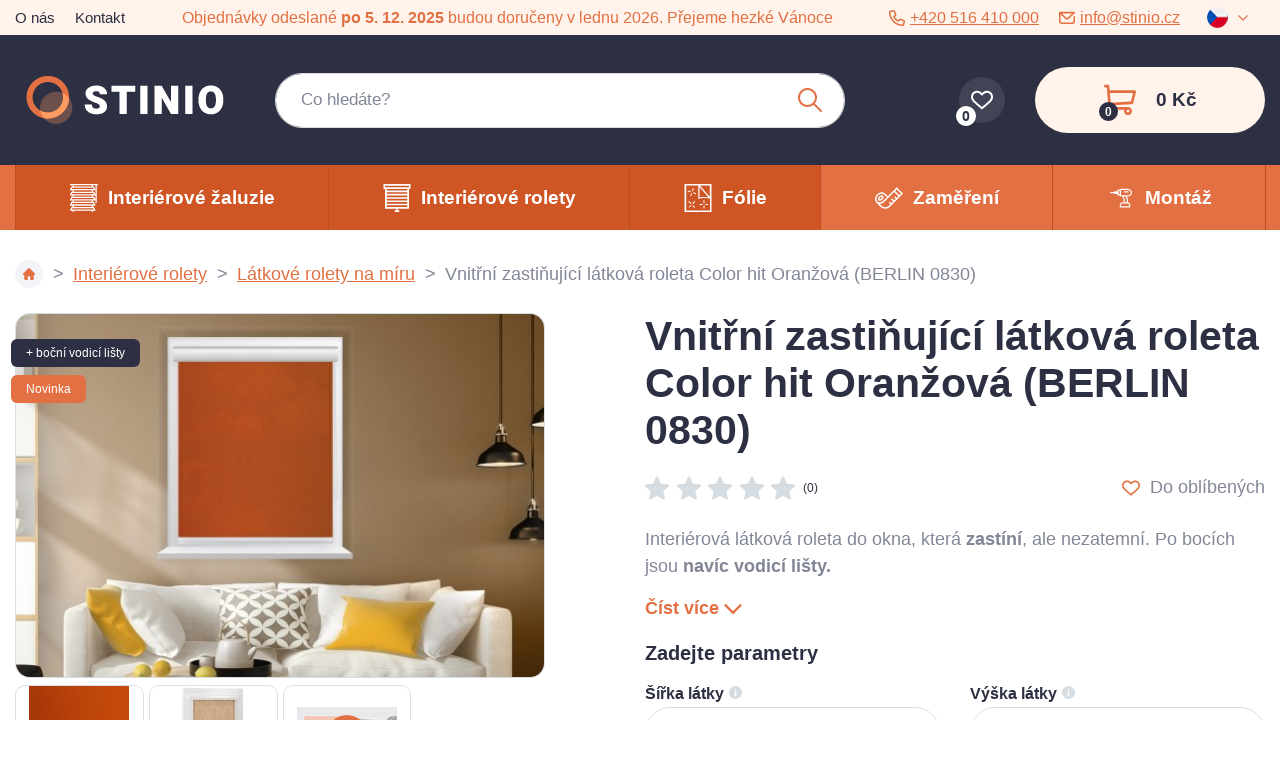

--- FILE ---
content_type: text/html; charset=UTF-8
request_url: https://www.stinio.cz/vnitrni-zastinujici-latkova-roleta-color-hit-oranzova-berlin-0830.html
body_size: 13457
content:
<!doctype html><html lang="cs"><head><meta charset="UTF-8"><meta http-equiv="X-Content-Type-Options" content="nosniff"><meta name="description" content="Vnitřní zastiňující látková roleta Color hit Oranžová (BERLIN 0830) má velice jednoduchou montáž. Snadné je i její ovládání + obsahuje i dětskou pojistku."><meta name="distribution" content="global"><meta name="resource-type" content="document"><meta name="viewport" content="width=device-width, initial-scale=1.0"><title>Vnitřní zastiňující látková roleta Color hit Oranžová (BERLIN 0830) | Stinio.cz</title><meta name="robots" content="all,follow"><link rel="apple-touch-icon" sizes="180x180" href="/templates/img/favicons/apple-touch-icon.png"><link rel="icon" type="image/png" sizes="32x32" href="/templates/img/favicons/favicon-32x32.png"><link rel="icon" type="image/png" sizes="16x16" href="/templates/img/favicons/favicon-16x16.png"><link rel="manifest" href="/templates/img/favicons/site.webmanifest"><link rel="shortcut icon" href="/templates/img/favicons/favicon.ico"><meta name="msapplication-TileColor" content="#2d3042"><meta name="msapplication-config" content="/templates/img/favicons/browserconfig.xml"><meta name="theme-color" content="#2d3042"><link rel="preconnect" href="https://fonts.googleapis.com"><link rel="preconnect" href="https://fonts.gstatic.com" crossorigin><link href="https://fonts.googleapis.com/css2?family=Inter:wght@300;400;500;700&display=swap" rel="stylesheet"><script>"use strict";if (localStorage.getItem("FontFaceObserver") === "fontIsLoaded") document.documentElement.classList.add("fonts-loaded");</script><link rel="stylesheet" href="/templates/css/stylesheet.min.css?v=23.08.01"><link rel="stylesheet" href="/templates/css/fancybox-popups.css"><link rel="stylesheet" href="//assets.shean.cz/cart/v4/last/cart.min.css?v=20.11.17"><script src="/templates/js/js.cookie.js"></script><script src="/templates/js/jquery.min.js"></script><!--suppress JsonStandardCompliance --><script type="application/ld+json">
					{
				"@context": "https://schema.org",
				"@type": "Product",
				"name": "Vnitřní zastiňující látková roleta Color hit Oranžová (BERLIN 0830)",
				"sku": "27169",
				"productID": "shading-berlin0830",
				"model": "shading-berlin0830",
				"brand": "Rolux",
				"manufacturer": "Rolux",
				"image": "https://www.stinio.cz/files/products_images/xlarge/b/blinds-color-shading-berlin0830.jpg",
													"offers": {
						"@type": "Offer",
												"availability": "https://schema.org/InStock",
												"price": "708",
						"priceCurrency": "CZK"
					},
				        		        						"description": "Interiérová látková roleta do okna, která  zastíní , ale nezatemní. Po bocích jsou  navíc vodicí lišty. "
			}
			</script><meta property="og:type" content="product"><meta property="og:title" content="Vnitřní zastiňující látková roleta Color hit Oranžová (BERLIN 0830) | Stinio.cz"><meta property="og:url" content="https://www.stinio.cz/vnitrni-zastinujici-latkova-roleta-color-hit-oranzova-berlin-0830.html"><meta property="og:description" content="Interiérová látková roleta do okna, která  zastíní , ale nezatemní. Po bocích jsou  navíc vodicí lišty. "><meta property="og:image" content="https://www.stinio.cz/files/products_images/xlarge/b/blinds-color-shading-berlin0830.jpg"><meta property="og:image" content="https://www.stinio.cz/files/products_fotogaleries/xlarge/b/Berlin_0830.jpg"><meta property="og:image" content="https://www.stinio.cz/files/products_fotogaleries/xlarge/r/roletky-color-hit_25.jpg"><script>
	var dataLayer = dataLayer || []; // Google Tag Manager
	var dlJson = '{"ecommerce":{"detail":{"products":[{"name":"Vnit\u0159n\u00ed zasti\u0148uj\u00edc\u00ed l\u00e1tkov\u00e1 roleta Color hit Oran\u017eov\u00e1 (BERLIN 0830)","id":"shading-berlin0830","product_id":"27169","price":"708","brand":"Rolux","category":"\/latkove-rolety-na-miru\/","dimension10":"","dimension11":"V\u00fdroba do 10 dn\u016f"}]}},"event":"product_detail"}';
	dlJson = JSON.parse(dlJson);
	dataLayer.push(dlJson);

	dataLayer.push({
		'pageCategory': 'product_detail',
	});
</script><script>
	
	dataLayer.push({'google_tag_params' : {
		'ecomm_prodid' : '27169',
		'ecomm_pagetype' : 'product',
		'ecomm_totalvalue' : '708',
		'category_name' : '/latkove-rolety-na-miru/'
	}});
</script><script>
	var cookieConsentConfig = {
		"cookieConsentCustomerRegistered": false,
		"cookieConsentCustomerStatus": {
			"personalizace": !!+1,
			"tracking": !!+1,
			"ads": !!+1
		},
		"cookieConsentTranslations": {
			"tCookies-dialog-title": `Používáme soubory cookies`,
			"tCookies-dialog-info": `Tyto webové stránky používají soubory cookies a další sledovací nástroje s&nbsp;cílem vylepšení uživatelského prostředí, zobrazení přizpůsobeného obsahu a reklam, analýzy návštěvnosti webových stránek a zjištění zdroje návštěvnosti.`,
			"tCookies-dialog-btn-agree": `Souhlasím`,
			"tCookies-dialog-btn-change": `Upravit mé předvolby`,
			"tCookies-dialog-btn-refuse": `Odmítám`,
			"tCookies-popup-title": `Centrum předvoleb souborů Cookies`,
			"tCookies-popup-info": `<p>Soubory cookies jsou velmi malé textové soubory, které se ukládají do vašeho zařízení při navštěvování webových stránek. Soubory Cookies používáme pro různé účely a pro vylepšení vašeho online zážitku na webové stránce (například pro zapamatování přihlašovacích údajů k vašemu účtu).</p>

<p>Při procházení našich webových stránek můžete změnit své předvolby a odmítnout určité typy cookies, které se mají ukládat do vašeho počítače. Můžete také odstranit všechny soubory cookie, které jsou již uloženy ve vašem počítači, ale mějte na paměti, že odstranění souborů cookie vám může zabránit v používání částí našeho webu.</p>
`,
			"tCookies-popup-strict-title": `Bezpodmínečně nutné soubory cookies`,
			"tCookies-popup-strict-info": `Tyto soubory cookies jsou nezbytné k tomu, abychom vám mohli poskytovat služby dostupné prostřednictvím našeho webu a abychom vám umožnili používat určité funkce našeho webu.`,
			"tCookies-popup-function-title": `Cookies pro funkcionality`,
			"tCookies-popup-function-info": `Tyto soubory cookie se používají k tomu, aby vám na našich webových stránkách poskytovaly personalizovaný uživatelský zážitek a aby si pamatovaly vaše volby, které jste použili při používání našich webových stránek.`,
			"tCookies-popup-person-title": `Sledovací a výkonnostní soubory cookies`,
			"tCookies-popup-person-info": `Tyto soubory cookies se používají ke shromažďování informací pro analýzu provozu na našich webových stránkách a sledování používání našich webových stránek uživateli.`,
			"tCookies-popup-ads-title": `Cookies pro cílení a reklamu`,
			"tCookies-popup-ads-info": `Tyto soubory cookie se používají k zobrazování reklamy, která vás pravděpodobně bude zajímat na základě vašich zvyků při procházení.`,
			"tCookies-popup-other-title": `Další informace`,
			"tCookies-popup-other-info": `<p>V případě jakýchkoliv dotazů ohledně našich zásad týkajících se souborů cookie a vašich možností nás prosím kontaktujte.</p>

<p>Pro více informací navštivte naši stránku <a href="/zpracovani-osobnich-udaju/">Zpracování osobních údajů</a>.</p>
`,
			"tCookies-popup-btn-agree": `Přijmout vše`,
			"tCookies-popup-btn-save": `Uložit mé předvolby`
		},
		"cookieConsentCustomStyles": `#cookieconsent .cookieconsent-inner .cookieconsent-btn--agree{color:#fff;background:#e27043;}#cookieconsent .cookieconsent-inner .cookieconsent-btn--agree:hover{background:#be4d1b;}#cookieconsent .cookieconsent-inner .cookieconsent-btn--refuse{display:none;}`
	}
</script><script src="//assets.shean.cz/cookieconsent/last/cookieconsent.min.js"></script><!-- Google Tag Manager --><script>(function(w,d,s,l,i){w[l]=w[l]||[];w[l].push({'gtm.start':
					new Date().getTime(),event:'gtm.js'});var f=d.getElementsByTagName(s)[0],
				j=d.createElement(s),dl=l!='dataLayer'?'&l='+l:'';j.async=true;j.src=
				'https://www.googletagmanager.com/gtm.js?id='+i+dl;f.parentNode.insertBefore(j,f);
			})(window,document,'script','dataLayer','GTM-WTH93C8');</script><!-- End Google Tag Manager --></head><body><!-- Google Tag Manager (noscript) --><noscript><iframe src="https://www.googletagmanager.com/ns.html?id=GTM-WTH93C8" height="0" width="0" style="display:none;visibility:hidden"></iframe></noscript><!-- End Google Tag Manager (noscript) --><div id="top"></div><div class="wrapper"><header><div class="header-top"><div class="container"><div class="inside"><nav><ul><li><a href="/o-nas/" title="O nás">O nás</a></li><li><a href="/kontakt/" title="Kontakt">Kontakt</a></li></ul></nav><p class="header-info">Objednávky odeslané <strong>po 5. 12. 2025</strong> budou doručeny v lednu 2026. Přejeme hezké Vánoce</p><div class="header-contact"><a href="tel:+420516410000"><svg role="img" class="icon mr5" width="16" height="16"><use xlink:href="/templates/img/icons.svg#phone"></use></svg>+420 516 410 000</a><a href="mailto:info@stinio.cz"><svg role="img" class="icon mr5" width="16" height="16"><use xlink:href="/templates/img/icons.svg#envelope"></use></svg>info@stinio.cz</a><ul class="header-lang" aria-label="Výběr jazykové mutace"><li><span tabindex="0"><img src="/templates/img/flags/cs.png" alt="Čeština" width="21" height="21"><svg role="img" class="icon ml10" width="10" height="10"><use xlink:href="/templates/img/icons.svg#angle-down"></use></svg></span></li><li class="header-lang-tooltip"><ul><li><a href="https://www.stinio.sk/vnutorna-zatienujuca-latkova-roleta-color-hit-oranzova-berlin-0830.html" title="Slovenština">sk</a></li><li><a href="https://www.stinio.hu/color-hit-belso-arnyekolo-szovet-rolo-narancssarga-berlin-0830.html" title="Maďarština">hu</a></li></ul></li></ul></div></div></div></div><div class="header-main"><div class="container"><div class="inside"><a href="/" class="logo" title="Stinio"><img src="/templates/img/logo.svg" alt="Stinio" width="210" height="56"></a><div class="header-search"><form action="/vyhledavani/vyhledej.htm" method="get" role="search"><div class="header-search-inside"><a href="#" class="header-search-mobile" data-toggle><svg role="img" class="icon"><use xlink:href="/templates/img/icons.svg#search"></use></svg></a><label aria-label="Co hledáte?"><input type="text" name="search" placeholder="Co hledáte?" class="form-control js-search-input" autocomplete="off" required></label><button type="submit" title="Hledat"><svg role="img" class="icon"><use xlink:href="/templates/img/icons.svg#search"></use></svg></button></div><div class="js-search-target"></div></form></div><a href="/oblibene-produkty/seznam.htm" title="Oblíbené produkty" class="header-favourite"><svg role="img" class="icon" width="45" height="45"><use xlink:href="/templates/img/icons.svg#heart"></use></svg><span class="count js-favourite_product-count">0</span></a><div class="header-cart"><div class="header-cart-inside js-cart-replace"><a href="/kosik/detail.htm" class="hint" title="Do košíku"><span class="cart"><svg role="img" class="icon"><use xlink:href="/templates/img/icons.svg#cart"></use></svg><span class="count">0</span></span><strong class="price">0&nbsp;Kč</strong></a><div class="header-cart-tooltip"><div class="header-items is-empty"><div class="pictogram"><svg role="img" class="icon"><use xlink:href="/templates/img/icons.svg#smile-sad"></use></svg></div><h3>V košíku zatím nic není</h3><a href="/vnitrni-interierove-zaluzie/" title="Zobrazit akční zboží" class="btn btn-primary">Zobrazit akční zboží<svg role="img" class="icon ml10"><use xlink:href="/templates/img/icons.svg#angle-right"></use></svg></a></div><div class="header-transit"><h4>Způsoby doručení</h4><ul><li><span><img alt="DPD" loading="lazy" src="/files/ckeditor/img/dpd_4.png" /> DPD (kurýrem domů) </span> <strong>Zdarma</strong></li></ul></div><div class="header-summarize"><div class="summarize-bottom"><div class="summarize-date"><div class="pictogram"><svg role="img" class="icon"><use xlink:href="/templates/img/icons.svg#truck"></use></svg></div><div class="information"><span>Doprava</span> <strong>ZDARMA</strong></div></div><a href="/kosik/detail.htm" title="Do košíku" class="btn btn-primary">Do košíku<svg role="img" class="icon ml10"><use xlink:href="/templates/img/icons.svg#angle-right"></use></svg></a></div></div></div></div></div><button type="button" class="toggler header-menu-toggler" title="Skrýt / zobrazit postranní menu" data-toggle=".header-bottom, body"><svg role="img" class="icon" width="20" height="20"><use xlink:href="/templates/img/icons.svg#menu"></use></svg></button></div></div></div><div class="header-bottom"><div class="container"><div class="inside"><button type="button" class="toggler header-menu-toggler" title="Skrýt / zobrazit postranní menu" data-toggle=".header-bottom, body"><svg role="img" class="icon" width="20" height="20"><use xlink:href="/templates/img/icons.svg#close"></use></svg></button><ul class="header-lang is-mobile" aria-label="Výběr jazykové mutace"><li><span tabindex="0"><img src="/templates/img/flags/cs.png" alt="Čeština" width="21" height="21"><svg role="img" class="icon ml10" width="10" height="10"><use xlink:href="/templates/img/icons.svg#angle-down"></use></svg></span></li><li class="header-lang-tooltip"><ul><li><a href="https://www.stinio.sk/vnutorna-zatienujuca-latkova-roleta-color-hit-oranzova-berlin-0830.html" title="Slovenština">sk</a></li><li><a href="https://www.stinio.hu/color-hit-belso-arnyekolo-szovet-rolo-narancssarga-berlin-0830.html" title="Maďarština">hu</a></li></ul></li></ul><nav><ul><li class="has-submenu is-highlight"><a href="/vnitrni-interierove-zaluzie/" title="Interiérové žaluzie"><svg role="img" class="icon" width="28" height="28"><use xlink:href="/templates/img/icons.svg#blind"></use></svg><span>Interiérové žaluzie</span></a><a href="#" class="toggler" data-toggle><svg role="img" class="icon open" width="20" height="20"><use xlink:href="/templates/img/icons.svg#caret-down"></use></svg><svg role="img" class="icon close" width="20" height="20"><use xlink:href="/templates/img/icons.svg#caret-up"></use></svg></a><ul class="header-submenu"><li><a href="/imitace-drevene-zaluzie/" class="title" title="Imitace dřeva">Imitace dřeva</a></li><li><a href="/zaluzie-do-oken/" class="title" title="Žaluzie do oken">Žaluzie do oken</a></li><li><a href="/zaluzie-do-balkonovych-dveri/" class="title" title="Žaluzie do balkonových dveří">Žaluzie do balkonových dveří</a></li></ul></li><li class="has-submenu is-highlight"><a href="/interierove-rolety/" title="Interiérové rolety"><svg role="img" class="icon" width="28" height="28"><use xlink:href="/templates/img/icons.svg#blind-alt"></use></svg><span>Interiérové rolety</span></a><a href="#" class="toggler" data-toggle><svg role="img" class="icon open" width="20" height="20"><use xlink:href="/templates/img/icons.svg#caret-down"></use></svg><svg role="img" class="icon close" width="20" height="20"><use xlink:href="/templates/img/icons.svg#caret-up"></use></svg></a><ul class="header-submenu"><li><a href="/latkove-rolety-na-miru/" class="title" title="Látkové rolety na míru">Látkové rolety na míru</a></li><li><a href="/rolety-den-a-noc-na-miru/" class="title" title="Rolety den a noc na míru">Rolety den a noc na míru</a></li><li><a href="/rolety-do-oken/" class="title" title="Rolety do oken">Rolety do oken</a></li></ul></li><li class="is-highlight"><a href="/staticke-folie-na-sklo/" title="Fólie"><svg role="img" class="icon" width="28" height="28"><use xlink:href="/templates/img/icons.svg#foil"></use></svg><span>Fólie</span></a></li><li><a href="/navody/#zamereni" title="Zaměření"><svg role="img" class="icon" width="28" height="28"><use xlink:href="/templates/img/icons.svg#measure"></use></svg><span>Zaměření</span></a></li><li><a href="/navody/#montaz" title="Montáž"><svg role="img" class="icon" width="28" height="28"><use xlink:href="/templates/img/icons.svg#drill"></use></svg><span>Montáž</span></a></li></ul><ul class="is-mobile"><li><a href="/o-nas/" title="O nás">O nás</a></li><li><a href="/kontakt/" title="Kontakt">Kontakt</a></li></ul></nav><div class="header-search is-mobile"><form action="/vyhledavani/vyhledej.htm" method="get" role="search"><div class="header-search-inside"><label aria-label="Co hledáte?"><input type="text" name="search" placeholder="Co hledáte?" class="form-control" required></label><button type="submit" title="Hledat"><svg role="img" class="icon"><use xlink:href="/templates/img/icons.svg#search"></use></svg></button></div></form></div><div class="customer-service is-mobile"><a href="tel:+420516410000" class="pictogram"><svg role="img" class="icon" width="16" height="16"><use xlink:href="/templates/img/icons.svg#phone"></use></svg></a><div><div>Zákaznický servis</div><a href="tel:+420516410000">+420 516 410 000</a></div></div><div class="customer-service is-mobile"><a href="mailto:info@stinio.cz" class="pictogram"><svg role="img" class="icon" width="16" height="16"><use xlink:href="/templates/img/icons.svg#envelope"></use></svg></a><div><div>Zákaznický servis</div><a href="mailto:info@stinio.cz">info@stinio.cz</a></div></div></div></div></div></header><main><nav class="breadcrumbs" aria-label="breadcrumbs"><div class="container"><ol><li><a href="/" class="is-home" title="Úvodní strana"><svg role="img" class="icon"><use xlink:href="/templates/img/icons.svg#home"></use></svg><span>Úvodní strana</span></a></li><li><a href="/interierove-rolety/" title="Interiérové rolety">Interiérové rolety</a></li><li><a href="/latkove-rolety-na-miru/" title="Látkové rolety na míru">Látkové rolety na míru</a></li><li class="is-desktop">Vnitřní zastiňující látková roleta Color hit Oranžová (BERLIN 0830)</li></ol></div></nav><article class="product-detail"><div class="container"><div class="inside"><div class="title"><h1>Vnitřní zastiňující látková roleta Color hit Oranžová (BERLIN 0830)</h1><div class="actions"><a href="#tab-reviews" class="rating js-r-tabs-anchor-custom" title="Zobrazit hodnocení produktu"><span class="stars"><svg role="img" class="icon"><use xlink:href="/templates/img/icons.svg#star"></use></svg><svg role="img" class="icon"><use xlink:href="/templates/img/icons.svg#star"></use></svg><svg role="img" class="icon"><use xlink:href="/templates/img/icons.svg#star"></use></svg><svg role="img" class="icon"><use xlink:href="/templates/img/icons.svg#star"></use></svg><svg role="img" class="icon"><use xlink:href="/templates/img/icons.svg#star"></use></svg></span><span class="count">(0)</span></a><div class="favourite"><a href="/oblibene-produkty/vloz/27169.htm" title="Do oblíbených" data-favourite data-add="/oblibene-produkty/vloz/27169.htm" data-remove="/oblibene-produkty/odstran/27169.htm" data-product_id="27169"><svg role="img" class="icon mr10"><use xlink:href="/templates/img/icons.svg#heart"></use></svg><span class="add">Do oblíbených</span><span class="remove">Odebrat z oblíbených</span></a></div></div></div><div class="showcase"><div class="image"><ul class="product-types"><li class="type-secondary">+ boční vodicí lišty</li><li>Novinka</li></ul><a href="/files/products_images/xlarge/b/blinds-color-shading-berlin0830.jpg" data-fancybox="gallery" data-caption="Vnitřní zastiňující látková roleta Color hit Oranžová (BERLIN 0830)" title="Vnitřní zastiňující látková roleta Color hit Oranžová (BERLIN 0830)"><img src="/files/products_images/large/b/blinds-color-shading-berlin0830.jpg" alt="Vnitřní zastiňující látková roleta Color hit Oranžová (BERLIN 0830)" loading="lazy"></a></div><ul class="gallery"><li><a href="/files/products_fotogaleries/xlarge/b/Berlin_0830.jpg" data-fancybox="gallery"><img src="/files/products_fotogaleries/small/b/Berlin_0830.jpg" alt="" loading="lazy"></a></li><li><a href="/files/products_fotogaleries/xlarge/r/roletky-color-hit_25.jpg" data-fancybox="gallery"><img src="/files/products_fotogaleries/small/r/roletky-color-hit_25.jpg" alt="" loading="lazy"></a></li><li class="has-video"><a href="https://youtu.be/4UdI_UC6KmA" data-fancybox="gallery"><span><svg role="img" class="icon"><use xlink:href="/templates/img/icons.svg#caret-right"></use></svg></span><img src="/templates/img/background/video.jpg" alt="" width="100" height="56" loading="lazy"></a></li></ul><ul class="list-tips"><li><span class="pictogram"><svg role="img" class="icon"><use xlink:href="/templates/img/icons.svg#truck"></use></svg></span><strong>Ke každé objednávce máte <span>dopravu ZDARMA</span></strong></li><li><span class="pictogram"><svg role="img" class="icon"><use xlink:href="/templates/img/icons.svg#cover"></use></svg></span><strong>Ve standardu <span>bez nevzhledných čelních krytek</span> u vrchního profilu</strong></li></ul><div class="comparison"><img src="/templates/img/profiles/brilant.jpg" alt="" width="528" height="201" loading="lazy"></div></div><div class="description"><p>Interiérová látková roleta do okna, která <strong>zastíní</strong>, ale nezatemní. Po bocích jsou <strong>navíc vodicí lišty.</strong></p><a href="#tab-description" class="link js-r-tabs-anchor-custom" title="Číst více">Číst více<svg role="img" class="icon ml5"><use xlink:href="/templates/img/icons.svg#angle-down"></use></svg></a></div><form action="/kosik/vloz.htm" method="post" class="process js-product-insert" data-insert_ajax="/kosik/vloz-ajax.htm"><fieldset><h4>Zadejte parametry</h4><div class="parameters"><label class="js-validate-wrapper"><strong>Šířka látky</strong><span class="tooltip ml5"><svg role="img" class="icon"><use xlink:href="/templates/img/icons.svg#tooltip"></use></svg><span class="tooltip-content">Minimální šířka látky rolet Color hit může být 500 mm, maximální 1100 mm.</span></span><input type="number" name="parameter_text_input[1509]" min="500" max="1100" placeholder="500-1100" class="form-control has-hint js-input-width js-validate-width" data-validate-min="Šířka musí být větší než 500 mm" data-validate-max="Šířka nemůže přesáhnout 1100 mm" data-validate-empty="Vyplňte prosím šířku" required><span class="hint">mm</span><span class="form-error js-validate-error"></span></label><label class="js-validate-wrapper"><strong>Výška látky</strong><span class="tooltip ml5"><svg role="img" class="icon"><use xlink:href="/templates/img/icons.svg#tooltip"></use></svg><span class="tooltip-content">Minimální výška látky rolety Color hit může být 600 mm, maximální 1550 mm.</span></span><input type="number" name="parameter_text_input[1510]" min="600" max="1600" placeholder="600-1600" class="form-control has-hint js-input-height js-validate-height" data-validate-min="Výška musí být větší než 600 mm" data-validate-max="Výška nemůže přesáhnout 1600 mm" data-validate-empty="Vyplňte prosím výšku" required><span class="hint">mm</span><span class="form-error js-validate-error"></span></label></div><div class="parameters"><div class="parameters-label js-validate-wrapper"><strong>Barva profilu (nosníku)</strong><span class="tooltip ml5"><svg role="img" class="icon"><use xlink:href="/templates/img/icons.svg#tooltip"></use></svg><span class="tooltip-content">Barvu profilu (nosníku) doporučujeme sladit s barvou rámu okna. </span></span><div class="colors"><div class="colors-swiper js-colors-swiper"><div class="swiper-wrapper"><div class="swiper-slide"><label title="Bílá"><input type="radio" name="parameter[32]" value="1504" class="js-validate-color" data-validate-empty="Vyberte prosím barvu profilu (nosníku)" required><img src="/files/parameters_files/p/product-color-01.png" alt="Bílá" width="33" height="33" loading="lazy"></label></div><div class="swiper-slide"><label title="Hnědá"><input type="radio" name="parameter[32]" value="1505" class="js-validate-color" data-validate-empty="Vyberte prosím barvu profilu (nosníku)" required><img src="/files/parameters_files/p/product-color-06.png" alt="Hnědá" width="33" height="33" loading="lazy"></label></div><div class="swiper-slide"><label title="Okrová"><input type="radio" name="parameter[32]" value="1506" class="js-validate-color" data-validate-empty="Vyberte prosím barvu profilu (nosníku)" required><img src="/files/parameters_files/p/product-color-05.png" alt="Okrová" width="33" height="33" loading="lazy"></label></div><div class="swiper-slide"><label title="Antracit"><input type="radio" name="parameter[32]" value="1507" class="js-validate-color" data-validate-empty="Vyberte prosím barvu profilu (nosníku)" required><img src="/files/parameters_files/p/product-color-03.png" alt="Antracit" width="33" height="33" loading="lazy"></label></div><div class="swiper-slide"><label title="Winchester XA"><input type="radio" name="parameter[32]" value="1565" class="js-validate-color" data-surcharge="plus" data-validate-empty="Vyberte prosím barvu profilu (nosníku)" required><img src="/files/parameters_files/0/47_winchester_xa_9.0049240_.png" alt="Winchester XA" width="33" height="33" loading="lazy"></label></div><div class="swiper-slide"><label title="Noce Sorrento Balsamico"><input type="radio" name="parameter[32]" value="1566" class="js-validate-color" data-surcharge="plus" data-validate-empty="Vyberte prosím barvu profilu (nosníku)" required><img src="/files/parameters_files/0/48_noce-sorrento-balsamico_4363042.png" alt="Noce Sorrento Balsamico" width="33" height="33" loading="lazy"></label></div><div class="swiper-slide"><label title="Eiche Dunkel"><input type="radio" name="parameter[32]" value="1567" class="js-validate-color" data-surcharge="plus" data-validate-empty="Vyberte prosím barvu profilu (nosníku)" required><img src="/files/parameters_files/0/49_Eiche_Dunkel_9.2052089_.png" alt="Eiche Dunkel" width="33" height="33" loading="lazy"></label></div><div class="swiper-slide"><label title="Nevada Neu"><input type="radio" name="parameter[32]" value="1568" class="js-validate-color" data-surcharge="plus" data-validate-empty="Vyberte prosím barvu profilu (nosníku)" required><img src="/files/parameters_files/0/50_nevada_neu_9.2167010_.png" alt="Nevada Neu" width="33" height="33" loading="lazy"></label></div><div class="swiper-slide"><label title="Eiche Natur FL"><input type="radio" name="parameter[32]" value="1569" class="js-validate-color" data-surcharge="plus" data-validate-empty="Vyberte prosím barvu profilu (nosníku)" required><img src="/files/parameters_files/0/51_Eiche_Natur_9.3118076_.png" alt="Eiche Natur FL" width="33" height="33" loading="lazy"></label></div><div class="swiper-slide"><label title="Siera Neu"><input type="radio" name="parameter[32]" value="1570" class="js-validate-color" data-surcharge="plus" data-validate-empty="Vyberte prosím barvu profilu (nosníku)" required><img src="/files/parameters_files/0/52_Siera_neu_9.2167009_.png" alt="Siera Neu" width="33" height="33" loading="lazy"></label></div><div class="swiper-slide"><label title="Streifen-Douglasie"><input type="radio" name="parameter[32]" value="1571" class="js-validate-color" data-surcharge="plus" data-validate-empty="Vyberte prosím barvu profilu (nosníku)" required><img src="/files/parameters_files/0/53%2B54_Streifen-douglasie_9.3152009_.png" alt="Streifen-Douglasie" width="33" height="33" loading="lazy"></label></div><div class="swiper-slide"><label title="Ořech - Nussbaum V"><input type="radio" name="parameter[32]" value="1573" class="js-validate-color" data-surcharge="plus" data-validate-empty="Vyberte prosím barvu profilu (nosníku)" required><img src="/files/parameters_files/0/55_Orech-nussbaum__9.2178007_.png" alt="Ořech - Nussbaum V" width="33" height="33" loading="lazy"></label></div><div class="swiper-slide"><label title="Zlatý dub - Golden Oak"><input type="radio" name="parameter[32]" value="1574" class="js-validate-color" data-surcharge="plus" data-validate-empty="Vyberte prosím barvu profilu (nosníku)" required><img src="/files/parameters_files/0/56_zlaty_dub.golden_oak_9_.2178001_.png" alt="Zlatý dub - Golden Oak" width="33" height="33" loading="lazy"></label></div><div class="swiper-slide"><label title="Oregon"><input type="radio" name="parameter[32]" value="1575" class="js-validate-color" data-surcharge="plus" data-validate-empty="Vyberte prosím barvu profilu (nosníku)" required><img src="/files/parameters_files/0/57_oregon_9.1192001_.png" alt="Oregon" width="33" height="33" loading="lazy"></label></div><div class="swiper-slide"><label title="Sapeli"><input type="radio" name="parameter[32]" value="1576" class="js-validate-color" data-surcharge="plus" data-validate-empty="Vyberte prosím barvu profilu (nosníku)" required><img src="/files/parameters_files/0/58_sapeli_9.2065021_.png" alt="Sapeli" width="33" height="33" loading="lazy"></label></div><div class="swiper-slide"><label title="Cherry Amaretto"><input type="radio" name="parameter[32]" value="1577" class="js-validate-color" data-surcharge="plus" data-validate-empty="Vyberte prosím barvu profilu (nosníku)" required><img src="/files/parameters_files/0/59-cherry-amaretto_4363043-2_1.png" alt="Cherry Amaretto" width="33" height="33" loading="lazy"></label></div></div></div><div class="swiper-button-prev"><svg role="img" class="icon" width="16" height="16"><use xlink:href="/templates/img/icons.svg#angle-left"></use></svg></div><div class="swiper-button-next"><svg role="img" class="icon" width="16" height="16"><use xlink:href="/templates/img/icons.svg#angle-right"></use></svg></div></div><div class="form-error js-validate-error"></div></div><a href="/files/parameters_files/p/product-color-01.png" class="information" data-fancybox="colors" data-caption="Bílá"><svg role="img" class="icon mr5"><use xlink:href="/templates/img/icons.svg#tooltip"></use></svg>Vzorník barev a dekorů <img src="/files/parameters_files/p/product-color-01.png" alt="Bílá" class="is-hidden"></a><a href="/files/parameters_files/p/product-color-06.png" class="is-hidden" data-fancybox="colors" data-caption="Hnědá"><img src="/files/parameters_files/p/product-color-06.png" alt="Hnědá"></a><a href="/files/parameters_files/p/product-color-05.png" class="is-hidden" data-fancybox="colors" data-caption="Okrová"><img src="/files/parameters_files/p/product-color-05.png" alt="Okrová"></a><a href="/files/parameters_files/p/product-color-03.png" class="is-hidden" data-fancybox="colors" data-caption="Antracit"><img src="/files/parameters_files/p/product-color-03.png" alt="Antracit"></a><a href="/files/parameters_files/0/47_winchester_xa_9.0049240_.png" class="is-hidden" data-fancybox="colors" data-caption="Winchester XA"><img src="/files/parameters_files/0/47_winchester_xa_9.0049240_.png" alt="Winchester XA"></a><a href="/files/parameters_files/0/48_noce-sorrento-balsamico_4363042.png" class="is-hidden" data-fancybox="colors" data-caption="Noce Sorrento Balsamico"><img src="/files/parameters_files/0/48_noce-sorrento-balsamico_4363042.png" alt="Noce Sorrento Balsamico"></a><a href="/files/parameters_files/0/49_Eiche_Dunkel_9.2052089_.png" class="is-hidden" data-fancybox="colors" data-caption="Eiche Dunkel"><img src="/files/parameters_files/0/49_Eiche_Dunkel_9.2052089_.png" alt="Eiche Dunkel"></a><a href="/files/parameters_files/0/50_nevada_neu_9.2167010_.png" class="is-hidden" data-fancybox="colors" data-caption="Nevada Neu"><img src="/files/parameters_files/0/50_nevada_neu_9.2167010_.png" alt="Nevada Neu"></a><a href="/files/parameters_files/0/51_Eiche_Natur_9.3118076_.png" class="is-hidden" data-fancybox="colors" data-caption="Eiche Natur FL"><img src="/files/parameters_files/0/51_Eiche_Natur_9.3118076_.png" alt="Eiche Natur FL"></a><a href="/files/parameters_files/0/52_Siera_neu_9.2167009_.png" class="is-hidden" data-fancybox="colors" data-caption="Siera Neu"><img src="/files/parameters_files/0/52_Siera_neu_9.2167009_.png" alt="Siera Neu"></a><a href="/files/parameters_files/0/53%2B54_Streifen-douglasie_9.3152009_.png" class="is-hidden" data-fancybox="colors" data-caption="Streifen-Douglasie"><img src="/files/parameters_files/0/53%2B54_Streifen-douglasie_9.3152009_.png" alt="Streifen-Douglasie"></a><a href="/files/parameters_files/0/55_Orech-nussbaum__9.2178007_.png" class="is-hidden" data-fancybox="colors" data-caption="Ořech - Nussbaum V"><img src="/files/parameters_files/0/55_Orech-nussbaum__9.2178007_.png" alt="Ořech - Nussbaum V"></a><a href="/files/parameters_files/0/56_zlaty_dub.golden_oak_9_.2178001_.png" class="is-hidden" data-fancybox="colors" data-caption="Zlatý dub - Golden Oak"><img src="/files/parameters_files/0/56_zlaty_dub.golden_oak_9_.2178001_.png" alt="Zlatý dub - Golden Oak"></a><a href="/files/parameters_files/0/57_oregon_9.1192001_.png" class="is-hidden" data-fancybox="colors" data-caption="Oregon"><img src="/files/parameters_files/0/57_oregon_9.1192001_.png" alt="Oregon"></a><a href="/files/parameters_files/0/58_sapeli_9.2065021_.png" class="is-hidden" data-fancybox="colors" data-caption="Sapeli"><img src="/files/parameters_files/0/58_sapeli_9.2065021_.png" alt="Sapeli"></a><a href="/files/parameters_files/0/59-cherry-amaretto_4363043-2_1.png" class="is-hidden" data-fancybox="colors" data-caption="Cherry Amaretto"><img src="/files/parameters_files/0/59-cherry-amaretto_4363043-2_1.png" alt="Cherry Amaretto"></a></div><div class="parameters"><div class="parameters-label js-validate-wrapper"><strong>Strana ovládání</strong><span class="tooltip ml5"><svg role="img" class="icon"><use xlink:href="/templates/img/icons.svg#tooltip"></use></svg><span class="tooltip-content">Strana ovládání je ta, kde je ovládací řetízek. Ten bývá většinou na druhé straně, než je klika.</span></span><div class="sides"><label><input type="radio" name="parameter[36]" value="1534" class="js-validate-sides" data-validate-empty="Vyberte prosím stranu ovládání" required><strong>Levá</strong></label><label><input type="radio" name="parameter[36]" value="1535" class="js-validate-sides" data-validate-empty="Vyberte prosím stranu ovládání" required><strong>Pravá</strong></label></div><span class="form-error js-validate-error"></span></div><label class="js-validate-wrapper"><strong>Výška zasklívací lišty</strong><input type="number" name="parameter_text_input[1703]" min="0" class="form-control has-hint js-validate-height-glazing" placeholder="Výška zasklívací lišty" data-validate-empty="Vyplňte prosím výšku zasklívací lišty" required><span class="hint">mm</span><span class="form-error js-validate-error"></span></label></div><div class="parameters"><label class="js-validate-wrapper"><strong>Hloubka zasklení (zasklívací lišty)</strong><span class="tooltip ml5"><svg role="img" class="icon"><use xlink:href="/templates/img/icons.svg#tooltip"></use></svg><span class="tooltip-content">Podle hloubky zasklení (hloubky zasklívací lišty) vám případně pošleme distanční podložky. Hloubku zasklení měřte od gumového těsnění po okraj zasklívací lišty.</span></span><input type="number" name="parameter_text_input[1536]" min="9" class="form-control has-hint js-validate-depth" placeholder="Hloubka zasklení" data-validate-empty="Vyplňte prosím hloubku zasklení" data-validate-min="Hloubka zasklení musí být větší než 9 mm" required><span class="hint">mm</span><span class="form-error js-validate-error"></span></label><a href="#glazing" class="information" data-fancybox><svg role="img" class="icon mr5"><use xlink:href="/templates/img/icons.svg#tooltip"></use></svg>Jak měřit zasklívací lištu?</a><div id="glazing" style="display:none;"><h2>Jak správně měřit zasklívací lištu?</h2><h3>Hloubka zasklení (zasklívací lišty)</h3>Pokud potřebujete znát hloubku zasklení neboli zasklívací lišty, měřte ji od gumového těsnění po okraj zasklívací lišty.<br />Tento parametr je nutný pro objednání žaluzií i rolet z naší nabídky.<br /><br /><img alt="Jak změřit hloubku zasklení" src="/files/ckeditor//navody/Hloubka_zasklivaci_listy.jpg" /><h3>Výška zasklívací lišty</h3>Výšku zasklívací lišty je nutné uvést při objednávání našich látkových rolet Color hit a roletek den a noc. Měřte ji dle obrázku níže.<br /><img alt="" src="/files/ckeditor//navody/Vyska_zasklivaci_listy_Stinio_(1).jpg" /></div></div><div class="extras"><label class="form-checkbox"><input type="checkbox" name="parameter[31]" value="1503"><span><strong>Dětská pojistka</strong><span class="tooltip ml5"><svg role="img" class="icon"><use xlink:href="/templates/img/icons.svg#tooltip"></use></svg><span class="tooltip-content">Doporučujeme zvolit, pokud máte malé dítě. Více informací najdete v záložce: Bezpečnostní prvky.  </span></span></span></label></div><label class="is-hidden" style="display:none;"><select name="variant[]" class="js-variant-list" disabled readonly><option value="32441"data-price="585"data-price-final="708"data-surcharge="713"data-surcharge-final="863"data-width="500"data-height="600">32441</option><option value="32442"data-price="619"data-price-final="749"data-surcharge="777"data-surcharge-final="940"data-width="500"data-height="800">32442</option><option value="32443"data-price="656"data-price-final="794"data-surcharge="844"data-surcharge-final="1 021"data-width="500"data-height="1000">32443</option><option value="32444"data-price="689"data-price-final="834"data-surcharge="907"data-surcharge-final="1 098"data-width="500"data-height="1200">32444</option><option value="32445"data-price="724"data-price-final="876"data-surcharge="972"data-surcharge-final="1 176"data-width="500"data-height="1400">32445</option><option value="32446"data-price="760"data-price-final="920"data-surcharge="1 038"data-surcharge-final="1 256"data-width="500"data-height="1600">32446</option><option value="32447"data-price="607"data-price-final="734"data-surcharge="741"data-surcharge-final="897"data-width="600"data-height="600">32447</option><option value="32448"data-price="650"data-price-final="787"data-surcharge="816"data-surcharge-final="987"data-width="600"data-height="800">32448</option><option value="32449"data-price="693"data-price-final="839"data-surcharge="888"data-surcharge-final="1 075"data-width="600"data-height="1000">32449</option><option value="32450"data-price="733"data-price-final="887"data-surcharge="958"data-surcharge-final="1 159"data-width="600"data-height="1200">32450</option><option value="32451"data-price="778"data-price-final="941"data-surcharge="1 033"data-surcharge-final="1 250"data-width="600"data-height="1400">32451</option><option value="32452"data-price="817"data-price-final="989"data-surcharge="1 102"data-surcharge-final="1 334"data-width="600"data-height="1600">32452</option><option value="32453"data-price="631"data-price-final="764"data-surcharge="774"data-surcharge-final="937"data-width="700"data-height="600">32453</option><option value="32454"data-price="680"data-price-final="823"data-surcharge="853"data-surcharge-final="1 032"data-width="700"data-height="800">32454</option><option value="32455"data-price="730"data-price-final="883"data-surcharge="933"data-surcharge-final="1 129"data-width="700"data-height="1000">32455</option><option value="32456"data-price="780"data-price-final="944"data-surcharge="1 013"data-surcharge-final="1 226"data-width="700"data-height="1200">32456</option><option value="32457"data-price="830"data-price-final="1 004"data-surcharge="1 093"data-surcharge-final="1 322"data-width="700"data-height="1400">32457</option><option value="32458"data-price="877"data-price-final="1 061"data-surcharge="1 170"data-surcharge-final="1 416"data-width="700"data-height="1600">32458</option><option value="32459"data-price="684"data-price-final="828"data-surcharge="835"data-surcharge-final="1 010"data-width="800"data-height="600">32459</option><option value="32460"data-price="741"data-price-final="897"data-surcharge="921"data-surcharge-final="1 115"data-width="800"data-height="800">32460</option><option value="32461"data-price="797"data-price-final="964"data-surcharge="1 007"data-surcharge-final="1 218"data-width="800"data-height="1000">32461</option><option value="32462"data-price="853"data-price-final="1 032"data-surcharge="1 093"data-surcharge-final="1 322"data-width="800"data-height="1200">32462</option><option value="32463"data-price="908"data-price-final="1 099"data-surcharge="1 179"data-surcharge-final="1 426"data-width="800"data-height="1400">32463</option><option value="32464"data-price="965"data-price-final="1 168"data-surcharge="1 265"data-surcharge-final="1 531"data-width="800"data-height="1600">32464</option><option value="32465"data-price="709"data-price-final="858"data-surcharge="867"data-surcharge-final="1 049"data-width="900"data-height="600">32465</option><option value="32466"data-price="768"data-price-final="929"data-surcharge="955"data-surcharge-final="1 156"data-width="900"data-height="800">32466</option><option value="32467"data-price="834"data-price-final="1 009"data-surcharge="1 052"data-surcharge-final="1 273"data-width="900"data-height="1000">32467</option><option value="32468"data-price="898"data-price-final="1 087"data-surcharge="1 146"data-surcharge-final="1 387"data-width="900"data-height="1200">32468</option><option value="32469"data-price="959"data-price-final="1 160"data-surcharge="1 236"data-surcharge-final="1 496"data-width="900"data-height="1400">32469</option><option value="32470"data-price="1 023"data-price-final="1 238"data-surcharge="1 331"data-surcharge-final="1 611"data-width="900"data-height="1600">32470</option><option value="32471"data-price="731"data-price-final="885"data-surcharge="897"data-surcharge-final="1 085"data-width="1000"data-height="600">32471</option><option value="32472"data-price="803"data-price-final="972"data-surcharge="998"data-surcharge-final="1 208"data-width="1000"data-height="800">32472</option><option value="32473"data-price="879"data-price-final="1 064"data-surcharge="1 104"data-surcharge-final="1 336"data-width="1000"data-height="1000">32473</option><option value="32474"data-price="941"data-price-final="1 139"data-surcharge="1 197"data-surcharge-final="1 448"data-width="1000"data-height="1200">32474</option><option value="32475"data-price="1 011"data-price-final="1 223"data-surcharge="1 296"data-surcharge-final="1 568"data-width="1000"data-height="1400">32475</option><option value="32476"data-price="1 081"data-price-final="1 308"data-surcharge="1 396"data-surcharge-final="1 689"data-width="1000"data-height="1600">32476</option><option value="32477"data-price="755"data-price-final="914"data-surcharge="928"data-surcharge-final="1 123"data-width="1100"data-height="600">32477</option><option value="32478"data-price="832"data-price-final="1 007"data-surcharge="1 036"data-surcharge-final="1 253"data-width="1100"data-height="800">32478</option><option value="32479"data-price="910"data-price-final="1 101"data-surcharge="1 143"data-surcharge-final="1 383"data-width="1100"data-height="1000">32479</option><option value="32480"data-price="986"data-price-final="1 193"data-surcharge="1 249"data-surcharge-final="1 511"data-width="1100"data-height="1200">32480</option><option value="32481"data-price="1 064"data-price-final="1 287"data-surcharge="1 357"data-surcharge-final="1 642"data-width="1100"data-height="1400">32481</option><option value="32482"data-price="1 139"data-price-final="1 378"data-surcharge="1 462"data-surcharge-final="1 769"data-width="1100"data-height="1600">32482</option></select></label><input type="hidden" name="parameter_text_input[1704]" class="js-sunblinds-production-width"><input type="hidden" name="parameter_text_input[1705]" class="js-sunblinds-production-rail"><input type="hidden" name="parameter_text_input[1710]" value="1710" class="js-profile-color-surcharge js-color-surcharge" disabled><div class="inner"><ul class="shipping"><li><svg role="img" class="icon mr10"><use xlink:href="/templates/img/icons.svg#truck"></use></svg><span>Doprava <strong>ZDARMA</strong></span></li><li><span>Expedujeme <strong>do 15 dnů</strong></span></li></ul><div class="order"><div class="stock"><div class="availability availability-available">Výroba do 10 dnů<span class="tooltip ml5"><svg role="img" class="icon"><use xlink:href="/templates/img/icons.svg#tooltip"></use></svg><span class="tooltip-content">Výroba na míru již za 10 dní.</span></span></div></div><div class="bottom"><div class="prices"><div class="price"><strong><span class="js-price-final">od 708</span>&nbsp;Kč</strong></div><small><span class="js-price">od 585</span>&nbsp;Kč bez&nbsp;DPH</small></div><input type="hidden" name="quantity" value="1" required><input type="hidden" name="product_id" value="" class="js-product-id" required><button type="submit" class="btn btn-primary js-product-submit">Koupit</button></div></div></div><div class="description"><p>Výrobce&nbsp;–&nbsp;<strong>zodpovědnost za bezpečnost výrobku:&nbsp;<a href="/kontakt#manufacturer">Kontakt</a></strong>.</p></div></fieldset></form></div></div></article><div class="product-information"><div class="container"><div class="product-tabs js-responsive-tabs"><ul><li><a href="#tab-description">Popis</a></li><li><a href="#tab-measure" class="js-load-tab" data-url="/clanky/detail/zamereni-vnitrni-latkove-rolety-color-hit-videonavod.htm" data-target="measure">Jak zaměřit</a></li><li><a href="#tab-construction" class="js-load-tab" data-url="/clanky/detail/montaz-vnitrni-latkove-rolety-color-hit-videonavod.htm" data-target="construction">Jak namontovat</a></li><li><a href="#tab-harmonize" class="js-load-tab" data-url="/clanky/detail/jak-sladit-roletu-s-oknem.htm" data-target="harmonize">Jak sladit</a></li><li><a href="#tab-safety" class="js-load-tab" data-url="/clanky/detail/bezpecnostni-pojistka.htm" data-target="safety">Bezpečnostní prvky</a></li><li><a href="#tab-reviews">Recenze</a></li></ul><div class="inside"><section id="tab-description" class="product-description"><div class="content"><strong>Látková stahovací roleta Color hit&nbsp;Oranžová (BERLIN 0830)</strong>&nbsp;je nejen stínícím, ale i dekoračním prvkem interiéru, prostor bude působit útulněji. Roleta místnost zastíní, ale ne zcela zatemní.&nbsp;Pokud byste chtěli, aby roleta pokoj zcela zatemnila, vybírejte z kolekce <a href="/interierove-rolety/?filter%5B%5D=1580&amp;order=0">New York</a>.<br /><br />Roleta Color hit&nbsp;Oranžová (BERLIN 0830) je vyrobena na míru podle vámi zadaných rozměrů. Vzhledem k přepravním podmínkám může být výška maximálně 1550 mm.&nbsp;<br />Roleta se montuje na okenní křídlo do zasklívací lišty. Tloušťka horního profilu rolety je necelé 2 cm, nehrozí tedy poškození ostění při otevření okna. <strong>Po bocích</strong> látkové rolety Color hit jsou <strong>vodicí lišty</strong>. Tím se odlišují od konkurenčních rolet, které jezdí po silonu. Vodicí lišty se <strong>pouze lepí</strong> (nešroubují jako silony). Díky liště <strong>neprosvítá světlo u okrajů křídl</strong>a, a to ani při vyklopení okna.&nbsp;<br /><br /><iframe allow="accelerometer; autoplay; clipboard-write; encrypted-media; gyroscope; picture-in-picture" allowfullscreen="" frameborder="0" height="315" src="https://www.youtube.com/embed/4UdI_UC6KmA" title="YouTube video player" width="560"></iframe>&nbsp;<iframe allow="accelerometer; autoplay; clipboard-write; encrypted-media; gyroscope; picture-in-picture" allowfullscreen="" frameborder="0" height="315" src="https://www.youtube.com/embed/15RBauhXx9k" title="YouTube video player" width="560"></iframe><h3>Vlastnosti interiérové rolety Color hit&nbsp;Oranžová (BERLIN 0830)</h3><ul><li><strong>Kvalitní látka</strong> – je vyrobena ze 100% polyesteru (gramáž cca 200 g/m²).</li><li><strong>Zaoblené provedení</strong> – vrchní kastlík je zakulacený a bez nevzhledných bočních krytek (stejný jako u žaluzií Brilant). Součástí balení jsou boční vodicí lišty, které jsou ve stejné barvě jako vrchní kastlík (případně je možné použití bez vodicích lišt).</li><li><strong>Minimalistické provedení</strong> – okno je možné plně otevřít bez rizika nárazu profilu do ostění.</li><li><strong>Ovládání řetízkovým mechanismem</strong> – řetízek může být vlevo nebo vpravo, to si volíte při objednávce.</li><li><strong>Barva látky</strong> –&nbsp;Oranžová (BERLIN 0830)</li><li><strong>Volitelná barva vrchního profilu a vodicích lišt</strong> – zvolit můžete 4 univerzální barvy (bílá, okrová, šedá, hnědá) nebo 12 dřevodekorů (Sapeli, Cherry Amaretto, Winchester, Noce Sorrento Balsamico, Eiche Dunkel, Nevada Neu, Eiche Natur FL, Siera Neu, Streifen-Douglasie, Ořech, Zlatý dub, Oregon).&nbsp;</li></ul><h3><br />Výhody nákupu v našem e-shopu:</h3><ul><li><strong>Snadné objednání</strong> – navolíte si barvu látky a profilu (stejná barva je i pro boční lišty), zvolíte rozměry, hloubku zasklení, výšku zasklívací lišty a stranu, kde chcete mít ovládací řetízek. V případě, že máte malé děti, doporučujeme objednat <a href="https://www.stinio.cz/clanky/detail/bezpecnostni-pojistka.htm">dětskou pojistku</a> (bez příplatku).</li><li><strong>Doprava zdarma</strong> – ceny v našem e-shopu jsou konečné, za balné a poštovné si nic neúčtujeme.&nbsp;</li><li><strong>Česká kvalita</strong> – rolety pro nás vyrábí česká firma Rolux sídlící u Olomouce.&nbsp;</li><li><strong>Rychlé doručení</strong> – dodání bývá většinou do 10 až 15 dnů.</li><li><strong>Přehledné návody</strong> – ve videonávodech uvidíte krok za krokem, jak okenní roletu zaměřit a namontovat. &nbsp;</li></ul></div></section><section id="tab-measure" class="article-detail"></section><section id="tab-construction" class="article-detail"></section><section id="tab-harmonize" class="article-detail"></section><section id="tab-safety" class="article-detail"></section><section id="tab-reviews" class="order-rating"><div class="mb30"><div class="rating-sum"><div class="rating-info"><h4>Celkové hodnocení</h4><strong class="average">0 %</strong><div class="rating-stars rating-stars_big"><span class="star"></span><span class="star"></span><span class="star"></span><span class="star"></span><span class="star"></span><div class="overlay" style="width:100%"></div></div><div class="content">Nikdo zatím produkt nehodnotil</div></div><div class="rating-info-overall"><div class="rating-row"><div class="rating-stars"><span class="star"></span><span class="star"></span><span class="star"></span><span class="star"></span><span class="star"></span></div><div><div class="rating-stats" ></div><span>0×</span></div></div><div class="rating-row"><div class="rating-stars"><span class="star"></span><span class="star"></span><span class="star"></span><span class="star"></span></div><div><div class="rating-stats" ></div><span>0×</span></div></div><div class="rating-row"><div class="rating-stars"><span class="star"></span><span class="star"></span><span class="star"></span></div><div><div class="rating-stats" ></div><span>0×</span></div></div><div class="rating-row"><div class="rating-stars"><span class="star"></span><span class="star"></span></div><div><div class="rating-stats" ></div><span>0×</span></div></div><div class="rating-row"><div class="rating-stars"><span class="star"></span></div><div><div class="rating-stats" ></div><span>0×</span></div></div></div></div></div><form action="/product/uloz-hodnoceni/27169.htm" method="post" id="order-rating" class="js-form-rating" data-ajax_action="/product/ajax-save-rating/27169.htm"><fieldset><div class="js-message-success" style="display:none;">Děkujeme Vám. Vaše hodnocení bude k vidění v detailu daného produktu.</div><div class="js-message-error" style="display:none;">Prosím zkontrolujte vyplněné údaje</div><div class="js-message-error-recaptcha" style="display:none;">Recaptcha error</div><label class="form-group"><strong>Jméno:</strong><input type="text" name="name" class="form-control" placeholder="Jméno" required></label><div class="form-group"><strong>Ohodnoťte produkt:</strong><div class="rating-stars-inputs"><input type="radio" id="star5" name="rating" value="5"><label for="star5">5 hvězd</label><input type="radio" id="star4" name="rating" value="4"><label for="star4">4 hvězdy</label><input type="radio" id="star3" name="rating" value="3"><label for="star3">3 hvězdy</label><input type="radio" id="star2" name="rating" value="2"><label for="star2">2 hvězdy</label><input type="radio" id="star1" name="rating" value="1"><label for="star1">1 hvězda</label></div></div><label class="form-checkbox"><input name="terms_agreement" type="checkbox" value="1" required><span>Souhlasím se <a href="/zpracovani-osobnich-udaju/" title="Zpracování osobních údajů">zpracováním osobních údajů</a>.</span></label><div class="g-recaptcha" data-action="form/rating/submit/cs"><input type="hidden" class="g-recaptcha-response" name="g-recaptcha-response"></div><div class="mt20 mb20"><button class="btn btn-primary" type="submit">Odeslat hodnocení</button></div></fieldset></form></section></div></div></div></div></main><footer><section class="benefits"><div class="container"><ul class="list-benefits"><li><a href="/jak-nakupovat/" title="Výroba na míru"><svg class="icon" role="img"><use xlink:href="/templates/img/icons.svg#ruler"></use></svg><span class="content"><strong class="name">Výroba na míru</strong><span class="description">Žaluzie vyrobené přímo pro vás.</span></span></a></li><li><a href="/o-nas/" title="Česká kvalita"><svg class="icon" role="img"><use xlink:href="/templates/img/icons.svg#czech"></use></svg><span class="content"><strong class="name">Česká kvalita</strong><span class="description">Každá žaluzie je kontrolována a testována.&nbsp;</span></span></a></li><li><a href="/doprava-a-platba/" title="Doprava ZDARMA"><svg class="icon" role="img"><use xlink:href="/templates/img/icons.svg#truck"></use></svg><span class="content"><strong class="name">Doprava ZDARMA</strong><span class="description">U nás za dopravu nic neplatíte.</span></span></a></li><li><a href="/doprava-a-platba/" title="Rychlé a levné řešení"><svg class="icon" role="img"><use xlink:href="/templates/img/icons.svg#speed"></use></svg><span class="content"><strong class="name">Rychlé a levné řešení</strong><span class="description">Žaluzie budete mít doma do 10 až 15 dnů.</span></span></a></li><li><a href="/navody/" title="Detailní návody"><svg class="icon" role="img"><use xlink:href="/templates/img/icons.svg#tutorial"></use></svg><span class="content"><strong class="name">Detailní návody</strong><span class="description">Díky praktickým videím zvládnete montáž sami.</span></span></a></li></ul></div></section><section class="footer-newsletter"><div class="container"><div class="inside"><h2>Odběr novinek a akcí</h2><svg role="img" class="icon"><use xlink:href="/templates/img/icons.svg#envelope"></use></svg><form action="/zakaznik/zasilani-novinek.htm" method="post" class="js-form-newsletter" data-ajax_action="/customer/ajax-newsletter.htm"><fieldset><div class="js-message-success is-hidden"><div class="popup popup-message"><div class="capt">Přihlášení newsletteru</div><div class="cont">Váš email byl přidán k zasílání zpráv a nabídek z eshopu.</div></div></div><div class="js-message-error is-hidden"><div class="popup popup-message popup-error"><div class="capt">Přihlášení newsletteru</div><div class="cont">Váš email nemohl být přidán k zasílání zpráv a nabídek z eshopu.</div></div></div><input id="cf_terms_agreement_news" name="terms_agreement" type="hidden" value="1"><div class="g-recaptcha" data-action="newsletter/submit/cs"><input type="hidden" name="g-recaptcha-response"></div><div class="footer-newsletter-inside"><label><svg role="img" class="icon"><use xlink:href="/templates/img/icons.svg#envelope"></use></svg><input type="email" name="newsletter_email" placeholder="Zadejte e-mail" class="form-control form-email" required></label><button type="submit" class="btn btn-primary">Odebírat</button></div></fieldset></form></div></div></section><div class="footer-main"><div class="container"><div class="inside"><section class="menu"><h3>Vše o nákupu</h3><ul><li><a href="/obchodni-podminky/" title="Obchodní podmínky">Obchodní podmínky</a></li><li><a href="/doprava-a-platba/" title="Doprava a platba">Doprava a platba</a></li><li><a href="/reklamace-a-vraceni-zbozi/" title="Reklamace a vrácení zboží">Reklamace a vrácení zboží</a></li><li><a href="/zpracovani-osobnich-udaju/" title="Zpracování osobních údajů">Zpracování osobních údajů</a></li><li><a href="/overovani-recenzi/" title="Ověřování recenzí">Ověřování recenzí</a></li><li><a href="/kontakt/" title="Kontakt">Kontakt</a></li><li><a href="/jak-nakupovat/" title="Jak nakupovat">Jak nakupovat</a></li><li><a href="/zaluzie-dle-lokaci/" title="Žaluzie dle lokací">Žaluzie dle lokací</a></li><li><a href="/zaluzie-na-miru/" title="Žaluzie na míru">Žaluzie na míru</a></li></ul></section><section class="menu"><h3>Další informace</h3><ul><li><a href="/nejcastejsi-dotazy/" title="FAQ">FAQ</a></li><li><a href="/poradna/" title="Poradna">Poradna</a></li><li><a href="/vlastnosti-vnitrnich-horizontalnich-zaluzii/" title="Jaké žaluzie kupujete?">Jaké žaluzie kupujete?</a></li><li><a href="/vlastnosti-vnitrnich-latkovych-rolet/" title="Jaké rolety kupujete?">Jaké rolety kupujete?</a></li><li><a href="/navody/" title="Návody">Návody</a></li><li><a href="/clanky/detail/jak-sladit-zaluzii-s-oknem.htm" title="Jak sladit žaluzii s oknem">Jak sladit žaluzii s oknem</a></li><li><a href="#" class="js-cookieconsent-settings" title="Změnit nastavení cookies">Změnit nastavení cookies</a></li></ul></section><section class="menu partners"><a href="/" class="logo" title="Stinio"><img src="/templates/img/logo.svg" alt="Stinio" width="183" height="48" loading="lazy"></a><a href="https://www.ttholding.cz/" title="www.ttholding.cz" target="_blank" rel="noreferrer" class="partner"><strong>Jsme partnerem</strong><img src="/templates/img/ttholding.png?v=23.08.24" alt="TT Holding" width="183" height="33" loading="lazy"><span>www.ttholding.cz</span></a></section><section class="menu"><h3>Kontakt</h3><ul class="contact"><li><a href="tel:+420516410000"><svg role="img" class="icon mr10" width="16" height="16"><use xlink:href="/templates/img/icons.svg#phone"></use></svg>+420 516 410 000</a></li><li><a href="mailto:info@stinio.cz"><svg role="img" class="icon mr10" width="16" height="16"><use xlink:href="/templates/img/icons.svg#envelope"></use></svg>info@stinio.cz</a></li></ul><ul class="socials"><li><a href="" title="" target="_blank" rel="noreferrer"><svg role="img" class="icon" width="35" height="35"><use xlink:href="/templates/img/icons.svg#facebook-circle"></use></svg></a></li><li><a href="" title="" target="_blank" rel="noreferrer"><svg role="img" class="icon" width="35" height="35"><use xlink:href="/templates/img/icons.svg#instagram-circle"></use></svg></a></li></ul></section></div></div><img src="/templates/img/background/footer.png" alt="" class="footer-background" width="1920" height="355" loading="lazy"></div><div class="footer-copyright"><div class="container"><div class="inside"><ul class="payments"><li><img src="/templates/img/payment/pay-img-00.png" alt="Verified by VISA" width="40" height="25" loading="lazy"></li><li><img src="/templates/img/payment/pay-img-01.png" alt="MasterCard SecureCode" width="40" height="25" loading="lazy"></li><li><img src="/templates/img/payment/pay-img-02.png" alt="Visa" width="40" height="25" loading="lazy"></li><li><img src="/templates/img/payment/pay-img-03.png" alt="Visa Electronic" width="40" height="25" loading="lazy"></li><li><img src="/templates/img/payment/pay-img-04.png" alt="MasterCard" width="40" height="25" loading="lazy"></li><li><img src="/templates/img/payment/pay-img-05.png" alt="MasterCard Electronic" width="40" height="25" loading="lazy"></li><li><img src="/templates/img/payment/pay-img-06.png" alt="Maestro" width="40" height="25" loading="lazy"></li></ul><div class="author">Tvorba a design webu: <a href="https://www.shean.cz" title="SHEAN.cz" target="_blank" rel="noreferrer">SHEAN.cz</a></div><p><strong>&copy; Stinio 2026</strong> Všechna&nbsp;práva&nbsp;vyhrazena.</p></div></div></div></footer></div><script src="/templates/js/app.min.js"></script><script>"use strict";svg4everybody();</script><script src="/templates/js/functions.js?v=23.08.02"></script></body></html>

--- FILE ---
content_type: text/css
request_url: https://www.stinio.cz/templates/css/fancybox-popups.css
body_size: 7604
content:
/*
 * fancybox popups v19.5.21
 *
 * @dependencies
 * - fancybox 3
 */

/* popup - global styles */
.fancybox-skin {background: #fff;}
.display_none {display: none !important;}
.popup {text-align: center;}

.fancybox-close:focus,
.fancybox-close-small:focus {
	-webkit-box-shadow: none;
	box-shadow: none;
}

.fancybox-slide--ajax > div {
	background: #fff;
	margin: 30px;
	padding: 20px;
}

.m-only { display: none; }
.pc-only { display: inline; }
@media screen and (max-width: 820px) {
	.m-only { display: inline-block; }
}
@media screen and (max-width: 640px) {
	.pc-only { display: none; }
}

/* popup - insert_ajax */
#popup-insert_ajax {
	padding: 0;
	max-width: 700px;
}
#popup-insert_ajax * {
	-webkit-box-sizing: border-box;
	-moz-box-sizing: border-box;
	box-sizing: border-box;
}
#popup-insert_ajax .popup_head {
	position: relative;
	background: #fff;
	padding: 1em;
	border-radius: 4px 4px 0 0;
	line-height: 18px;
	border-bottom: 1px solid #ccc;
}
#popup-insert_ajax .popup_foot {
	position: relative;
	background: #f4f4f4;
	padding: 1em;
	border-radius: 0 0 4px 4px;
	border-top: 1px solid #e6e6e6;
}
#popup-insert_ajax .rwd-t,
#popup-insert_ajax .rwd-td {
	position: relative;
	clear: both;
	width: 100%;
}
#popup-insert_ajax .rwd-t {display: table;}
#popup-insert_ajax .rwd-td {
	display: table-row;
}
#popup-insert_ajax .rwd-td .rwd-col {
	position: relative;
	float: none;
	padding: 8px;
	display: table-cell;
	vertical-align: middle;
	width: 25%;
}
#popup-insert_ajax .rwd-td .rwd-col-cont {
	width: 50%;
	text-align: left;
}

#popup-insert_ajax .capt,
#popup-insert_ajax .name,
#popup-insert_ajax .param,
#popup-insert_ajax .price {
	padding-bottom: 4px;
}
#popup-insert_ajax .capt {
	font-size: 1.42em;
	font-weight: bold;
	color: #e22524;
	margin-bottom: 1em;
}
#popup-insert_ajax .name {
	font-size: 1.42em;
	font-weight: bold;
	line-height: 1.2;
}
#popup-insert_ajax .name a:hover {
	text-decoration: none;
}
#popup-insert_ajax .price strong {
	font-size: 1.42em;
}
#popup-insert_ajax .present {
	font-size: 1.42em;
	color: #f63;
}
#popup-insert_ajax .icon-truck {
	display: inline-block;
	width: 20px;
	height: 20px;
	background: url([data-uri]) center center no-repeat;
	margin-right: 10px;
	vertical-align: text-top;
}
#popup-insert_ajax .icon-truck {
	background-image: url([data-uri]);
	-webkit-background-size: 20px 20px;
	background-size: 20px;
}
#popup-insert_ajax .popup_cart {
	display: inline-block;
	text-align: left;
	color: #000;
	text-decoration: none;
	line-height: 18px;
	padding: 0 0 0 42px;
	background: url([data-uri]) left center no-repeat;
}
#popup-insert_ajax .popup_cart {
	background-image: url([data-uri]);
	-webkit-background-size: 32px 32px;
	background-size: 32px;
}
#popup-insert_ajax .popup_cart:hover span {
	text-decoration: underline;
}

#popup-insert_ajax .popup_items {
	position: relative;
	background: #fff;
	padding: 1em;
	border-radius: 0 0 4px 4px;
	border-top: 1px solid #e6e6e6;
}
#popup-insert_ajax .popup_items-item {
	float: left;
	width: 25%;
	padding: .25em;
}
#popup-insert_ajax .popup_items-item .capt {
}
#popup-insert_ajax .popup_items-item .name a {
	color: #000;
	line-height: 20px;
	height: 40px;
	overflow: hidden;
	display: inline-block;
	font-size: 14px;
}
#popup-insert_ajax .popup_items-item .img {
	display: inline-block;
	margin-bottom: .25em;
}
@media screen and (max-width: 650px) {
	#popup-insert_ajax .popup_items-item {
		width: 50%;
	}
}
@media screen and (max-width: 560px) {
	#popup-insert_ajax .rwd-t,
	#popup-insert_ajax .rwd-td,
	#popup-insert_ajax .rwd-td .rwd-col {
		display: block;
		width: 100%;
	}
}


/* popup - message */
.popup.popup-message {
	padding: 0;
	text-align: left;
	max-width: 500px;
	min-width: 250px;
	min-height: 80px;
	background: none;
}
.popup.popup-message .capt {
	padding: .5em 2em .5em 3em;
	background: #2ba83f url('[data-uri]') .75em .75em no-repeat;
	font-size: 1.25em;
	color: #fff;
	border-radius: 4px 4px 0 0;
}
.popup.popup-message .capt {
	background-image: url([data-uri]);
	-webkit-background-size: 24px 24px;
	background-size: 24px;
}
.popup.popup-message.popup-error .capt {
	background: #d1322e url('[data-uri]') .75em .75em no-repeat;
}
.popup.popup-message.popup-error .capt {
	background-image: url([data-uri]);
	-webkit-background-size: 24px 24px;
	background-size: 24px;
}
.popup.popup-message .cont {
	padding: 1em;
	background: #fff;
	font-size: 1.05em;
	line-height: 1.35;
}

/* popup - error */
.popup .error_message {
	margin: 0;
	padding: 0;
	color: #d1322e;
	border: none;
	background: none;
}
.popup .error_message ul {
	margin: 0 0 1em;
	padding: 0;
	list-style-type: none;
}
.popup #error_window .error_message ul {
	margin: 1em 0;
	list-style-type: disc;
	padding: 0 0 0 40px;
}
.popup .error_message ul li {
	font-size: 1em;
	font-weight: bold;
	padding: 2px 0;
	margin: 0;
	background: none;
}

/* popup - login */
#popup-login_form {
	min-width: 240px;
	max-width: 320px;
	text-align: left;
	padding: 15px;
	border-radius: 4px;
	font-size: 16px;
}
#popup-login_form * {
	-webkit-box-sizing: border-box;
	-moz-box-sizing: border-box;
	box-sizing: border-box;
}
#popup-login_form .capt {
	font-size: 1.42em;
	font-weight: bold;
	color: #e22524;
	margin-bottom: 1em;
}
#popup-login_form .inp-text {
	display: block;
	width: 100%;
	margin: 0 0 1em;
	border: 1px solid #cacaca;
	background: #fafafa;
	border-radius: 5px;
	padding: 0 14px;
	height: 38px;
	-webkit-box-shadow: inset 0 2px 3px #dfdfdf;
	box-shadow: inset 0 2px 3px #dfdfdf;
}
#popup-login_form .inp-icon {
	position: relative;
	display: block;
}
#popup-login_form .inp-icon input {
	padding-left: 42px;
}
#popup-login_form .icon-user:after {
	background: url([data-uri]) center no-repeat;
	content: "";
	position: absolute;
	left: 0;
	top: 0;
	height: 45px;
	width: 42px;
	display: block;
}
#popup-login_form .icon-user:after {
	background-image: url([data-uri]);
	-webkit-background-size: 16px 16px;
	background-size: 16px;
}
#popup-login_form .icon-lock:after {
	background: url([data-uri]) center no-repeat;
	content: "";
	position: absolute;
	left: 0;
	top: 0;
	height: 45px;
	width: 42px;
	display: block;
}
#popup-login_form .icon-lock:after {
	background-image: url([data-uri]);
	-webkit-background-size: 16px 16px;
	background-size: 16px;
}
#popup-login_form .persist {
	line-height: 20px;
	cursor: pointer;
	white-space: nowrap;
	padding-right: 1em;
}
#popup-login_form .persist:hover {
	text-decoration: underline;
}
#popup-login_form .persist input {
	line-height: 20px;
	vertical-align: top;
}
#popup-login_form .forgot_pass {
	color: #000;
	text-decoration: none;
	float: right;
}
#popup-login_form .forgot_pass:hover {
	text-decoration: underline;
}
#popup-login_form .btn {
	width: 100%;
	margin-top: 1.25em;
}

/* popup - transit */
.popup-transit {
	max-width: 600px;
}
.popup-transit .subtransit-item-empty {
	display: none;
}
.popup-transit .transit_sel * {
	-webkit-box-sizing: border-box;
	-moz-box-sizing: border-box;
	box-sizing: border-box
}
.popup-transit .transit_sel .transit_filter-wrap {
	width: 100%;
	clear: both;
	padding-bottom: 10px;
	background: inherit
}
.popup-transit .transit_sel .transit_filter {
	display: block;
	width: 100%
}
.popup-transit .transit_sel .transit_filter:focus {
	outline: 0
}
.popup-transit .transit_sel .subtransit-items {
	width: 100%;
	height: 100%;
	overflow: auto;
	max-height: 94%
}
.popup-transit .transit_sel .subtransit-item-empty {
	text-align: left;
	padding: 6px 3px;
	line-height: 16px;
	display: none
}
.popup-transit .transit_sel .subtransit-item label {
	display: -webkit-box;
	display: -ms-flexbox;
	display: flex;
	-webkit-box-align: center;
	-ms-flex-align: center;
	align-items: center;
	text-align: left;
	padding: 6px 3px;
	border-bottom: 1px solid #eee;
	line-height: 16px;
	cursor: pointer;
}
.popup-transit .transit_sel .subtransit-item label input {
	height: 16px;
	width: 16px;
	margin-right: 8px;
	vertical-align: bottom;
	margin-top: 0;
}
.popup-transit .transit_sel .subtransit-item label:hover {
	background: #eee
}


/* Styles for Uloženka branches popup */
.popup-branches {
	display: -webkit-box;
	display: -ms-flexbox;
	display: -webkit-flex;
	display: -moz-box;
	display: flex;
	-webkit-box-orient: vertical;
	-webkit-box-direction: normal;
	-ms-flex-direction: column;
	-webkit-flex-direction: column;
	-moz-box-orient: vertical;
	-moz-box-direction: normal;
	flex-direction: column;
	-webkit-box-align: stretch;
	-ms-flex-align: stretch;
	-webkit-align-items: stretch;
	-moz-box-align: stretch;
	align-items: stretch;
	min-height: 100px;
	min-width: 100px;
	margin: -10px;
}

.popup-branches * {
	-webkit-box-sizing: border-box;
	-moz-box-sizing: border-box;
	box-sizing: border-box;
}

.popup-branches .loading {
	border: 6px solid rgba(100, 100, 100, 0.4);
	border-top: 6px solid rgba(255, 255, 255, 0.6);
	border-radius: 100%;
	height: 50px;
	width: 50px;
	-webkit-animation: loading-rotate .8s infinite linear;
	-moz-animation: loading-rotate .8s infinite linear;
	animation: loading-rotate .8s infinite linear;
	background: transparent;
	position: absolute;
	top: 50%;
	left: 50%;
	margin-top: -25px;
	margin-left: -25px;
	z-index: 99999;
}

.popup-branches .loading.small {
	border-width: 4px;
	height: 28px;
	width: 28px;
	margin-top: -14px;
	margin-left: -14px;
}

@-webkit-keyframes loading-rotate {
	from {
		-webkit-transform: rotate(0deg);
		transform: rotate(0deg);
	}
	to {
		-webkit-transform: rotate(359deg);
		transform: rotate(359deg);
	}
}

@-moz-keyframes loading-rotate {
	from {
		-webkit-transform: rotate(0deg);
		-moz-transform: rotate(0deg);
		transform: rotate(0deg);
	}
	to {
		-webkit-transform: rotate(359deg);
		-moz-transform: rotate(359deg);
		transform: rotate(359deg);
	}
}

@keyframes loading-rotate {
	from {
		-webkit-transform: rotate(0deg);
		-moz-transform: rotate(0deg);
		-o-transform: rotate(0deg);
		transform: rotate(0deg);
	}
	to {
		-webkit-transform: rotate(359deg);
		-moz-transform: rotate(359deg);
		-o-transform: rotate(359deg);
		transform: rotate(359deg);
	}
}

.popup-branches .capt {
	font-weight: bold;
	font-size: 15px;
	margin-bottom: 10px;
}

.popup-branches .capt a {
	cursor: pointer;
	background: #ddd;
	border: 1px solid #cacaca;
	border-bottom-width: 3px;
	display: inline-block;
	margin-right: 8px;
	color: #222;
	text-decoration: none;
	padding: .5em 1em;
	border-radius: 4px;
	font-size: 12px;
	-webkit-transition: border .2s;
	-o-transition: border .2s;
	-moz-transition: border .2s;
	transition: border .2s;
}

.popup-branches .capt a:hover {
	border-color: #808080;
}

.popup-branches ul {
	margin: 0;
	padding: 0;
	list-style-type: none;
}

.popup-branches .branches_types {
	width: 300px;
	padding: 10px;
}

@media (max-width: 800px) {
	.popup-branches .branches_types {
		width: -webkit-calc(100vw - 48px);
		width: -moz-calc(100vw - 48px);
		width: calc(100vw - 48px);
	}
}

.popup-branches .branches_types .data {
	min-height: 50px;
}

.popup-branches .branches_types li {
	margin: 4px 0;
}

.popup-branches .branches_types a {
	display: -webkit-box;
	display: -ms-flexbox;
	display: -webkit-flex;
	display: -moz-box;
	display: flex;
	-webkit-box-pack: justify;
	-ms-flex-pack: justify;
	-webkit-justify-content: space-between;
	-moz-box-pack: justify;
	justify-content: space-between;
	padding: 8px 10px;
	color: #222;
	line-height: 20px;
	font-weight: bold;
	text-decoration: none;
	border: 1px solid #cacaca;
	border-radius: 4px;
	font-size: 13px;
}

.popup-branches .branches_types a .count {
	position: relative;
	min-width: 20px;
	height: 20px;
	line-height: 20px;
	background: #e22524;
	color: #fff;
	text-align: center;
	padding: 0 4px;
	border-radius: 20px;
	font-size: 11px;
	font-weight: normal;
}

.popup-branches .branches_types a:hover {
	border-color: #e22524;
	-webkit-box-shadow: inset 0 0 0 1px #e22524;
	box-shadow: inset 0 0 0 1px #e22524;
}

.popup-branches .branches_list {
	-webkit-box-flex: 1;
	-ms-flex: 1;
	-webkit-flex: 1;
	-moz-box-flex: 1;
	flex: 1;
	display: -webkit-box;
	display: -ms-flexbox;
	display: -webkit-flex;
	display: -moz-box;
	display: flex;
	-webkit-box-align: stretch;
	-ms-flex-align: stretch;
	-webkit-align-items: stretch;
	-moz-box-align: stretch;
	align-items: stretch;
	width: 80vw;
	min-height: 80vh;
	max-height: 80vh;
}

@media (max-width: 800px) {
	.popup-branches .branches_list {
		-webkit-box-orient: vertical;
		-webkit-box-direction: normal;
		-ms-flex-direction: column;
		-webkit-flex-direction: column;
		-moz-box-orient: vertical;
		-moz-box-direction: normal;
		flex-direction: column;
		width: -webkit-calc(100vw - 48px);
		width: -moz-calc(100vw - 48px);
		width: calc(100vw - 48px);
		min-height: -webkit-calc(100vh - 136px);
		min-height: -moz-calc(100vh - 136px);
		min-height: calc(100vh - 136px);
		max-height: -webkit-calc(100vh - 136px);
		max-height: -moz-calc(100vh - 136px);
		max-height: calc(100vh - 136px);
	}
}

.popup-branches .branches_list > * {
	-webkit-box-flex: 1;
	-ms-flex: 1 300px;
	-webkit-flex: 1 300px;
	-moz-box-flex: 1;
	flex: 1 300px;
	margin: 10px;
}

.popup-branches .branches_list .branches {
	display: -webkit-box;
	display: -ms-flexbox;
	display: -webkit-flex;
	display: -moz-box;
	display: flex;
	-webkit-box-orient: vertical;
	-webkit-box-direction: normal;
	-ms-flex-direction: column;
	-webkit-flex-direction: column;
	-moz-box-orient: vertical;
	-moz-box-direction: normal;
	flex-direction: column;
}

.popup-branches .branches_list .branch-filter {
	margin: 0 0 10px;
}

.popup-branches .branches_list .branch-filter input {
	width: 100%;
	border: 1px solid #cacaca;
	background: #fafafa;
	border-radius: 4px;
	-webkit-box-shadow: inset 0 2px 4px #e5e5e5;
	box-shadow: inset 0 2px 4px #e5e5e5;
	padding: .5em .75em;
}

.popup-branches .branches_list .country-select {
	-webkit-box-flex: 1;
	-ms-flex: 1;
	-webkit-flex: 1;
	-moz-box-flex: 1;
	flex: 1;
	margin-bottom: -1px;
}

.popup-branches .branches_list .country-select label {
	overflow: hidden;
	display: -webkit-inline-flex;
	display: -moz-inline-box;
	display: -ms-inline-flexbox;
	display: inline-flex;
	margin: 0;
}

.popup-branches .branches_list .country-select input {
	position: absolute;
	left: -9999px;
	visibility: hidden;
}

.popup-branches .branches_list .country-select span {
	display: inline-block;
	padding: 10px;
	background: #f2f2f2;
	border-right: 1px solid #ccc;
	border-bottom: 1px solid #ccc;
}

.popup-branches .branches_list .country-select input:checked ~ span {
	background: #fff;
}

.popup-branches .branches_list .data {
	-webkit-box-flex: 1;
	-ms-flex: 1;
	-webkit-flex: 1;
	-moz-box-flex: 1;
	flex: 1;
	position: relative;
	overflow: scroll;
	border: 1px solid #cacaca;
	border-radius: 4px;
	background: #ddd;
	margin-bottom: 10px;
}

.popup-branches .branches_list .data ul {
	background: #fff;
}

.popup-branches .branches_list .branch {
	position: relative;
	display: block;
	z-index: 1;
	border-top: 1px solid #cacaca;
	margin-top: -1px;
}

.popup-branches .branches_list .branch input {
	position: absolute;
	top: 0;
	left: -9999px;
	visibility: hidden;
}

.popup-branches .branches_list .branch label {
	display: -webkit-box;
	display: -ms-flexbox;
	display: -webkit-flex;
	display: -moz-box;
	display: flex;
	-webkit-box-align: center;
	-ms-flex-align: center;
	-webkit-align-items: center;
	-moz-box-align: center;
	align-items: center;
	padding: 5px;
	margin: 0;
}

.popup-branches .branches_list .branch label .radio {
	-webkit-box-flex: 0;
	-webkit-flex: 0 0 16px;
	flex: 0 0 16px;
	position: relative;
	display: inline-block;
	width: 16px;
	height: 16px;
	border-radius: 100%;
	margin-right: 6px;
	border: 1px solid #222;
}

.popup-branches .branches_list .branch label:hover .radio {
	border-color: #e22524;
}

.popup-branches .branches_list .branch input:checked + label .radio:after {
	content: '';
	position: absolute;
	top: 2px;
	left: 2px;
	height: 10px;
	width: 10px;
	border-radius: 100%;
	background: #e22524;
}

.popup-branches .branches_list .controls {
	text-align: right;
}

.popup-branches .branches_list .choose-branch {
	cursor: pointer;
	color: #fff;
	background: #e22524;
	border: 1px solid #c62524;
	border-bottom-width: 3px;
	border-radius: 4px;
	padding: 10px 15px;
	-webkit-transition: border .2s;
	-o-transition: border .2s;
	-moz-transition: border .2s;
	transition: border .2s;
}

.popup-branches .branches_list .choose-branch:hover {
	border-color: #1c6631;
}

.popup-branches .branches_list .choose-branch:disabled {
	color: #808080;
	background: #ddd;
	border: 1px solid #cacaca;
	border-bottom-width: 3px;
}

.popup-branches .map {
	position: relative;
	border: 1px solid #cacaca;
	border-radius: 4px;
	background: #ddd;
}

.popup-branches .branch_info:empty {
	display: none;
}

.popup-branches .branch_info {
	position: absolute;
	left: 0 !important;
	right: 0 !important;
	bottom: 20px !important;
	background: #fff;
	margin: 10px;
	padding: 10px 10px 0;
	-webkit-box-shadow: rgba(0, 0, 0, .3) 0 1px 4px -1px;
	box-shadow: rgba(0, 0, 0, .3) 0 1px 4px -1px;
	border-radius: 2px;
	font-size: 13px;
}

@media (max-width: 800px) {
	.popup-branches .branch_info {
		font-size: 11px;
	}
}

.popup-branches .branch_info > div {
	margin-bottom: 10px;
}

.popup-branches .branch_info .name {
	font-size: 1.08em;
	color: #c62524;
}

.popup-branches .branch_info .announcement {
	padding: 5px 10px;
	color: #fff;
	background: #e22524;
	border: 1px solid #c62524;
}

.popup-branches .branch_info .flex {
	display: -webkit-box;
	display: -ms-flexbox;
	display: -webkit-flex;
	display: -moz-box;
	display: flex;
	-ms-flex-wrap: wrap;
	-webkit-flex-wrap: wrap;
	flex-wrap: wrap;
	margin: 0 -5px;
}

.popup-branches .branch_info .flex > * {
	-webkit-box-flex: 1;
	-ms-flex: 1 120px;
	-webkit-flex: 1 120px;
	-moz-box-flex: 1;
	flex: 1 120px;
	margin: 0 5px 10px;
}

.popup-branches .branch_info .day span {
	display: inline-block;
	min-width: 20px;
}

.popup-branches .hidden {
	display: none;
}

/* Odeslani kosiku na mail */
#system_cart_email {
	margin: 1.25em 0 0 0;
	padding: 1em;
	background: #fff;
	border: .2rem solid #808080;
	border-radius: .4rem;
}

#system_cart_email .capt {
	padding: 0 0 1rem 0;
	border-bottom: .1rem solid #dbdbdb;
	font-size: 1.9rem;
	font-weight: bold;
}

#system_cart_email_form {
	display:none;
	max-width:60rem;
}


--- FILE ---
content_type: text/javascript
request_url: https://www.stinio.cz/templates/js/app.min.js
body_size: 57946
content:
!function(l,o,f,m){"use strict";var s,n,r,c,t,d,u,p,i,e,a,h,g;function v(e,t){var a,i,s,n=[],o=0;e&&e.isDefaultPrevented()||(e.preventDefault(),t=t||{},a=(t=e&&e.data?p(e.data.options,t):t).$target||f(e.currentTarget).trigger("blur"),(s=f.fancybox.getInstance())&&s.$trigger&&s.$trigger.is(a)||(n=t.selector?f(t.selector):(i=a.attr("data-fancybox")||"")?(n=e.data?e.data.items:[]).length?n.filter('[data-fancybox="'+i+'"]'):f('[data-fancybox="'+i+'"]'):[a],o=f(n).index(a),(s=f.fancybox.open(n,t,o=o<0?0:o)).$trigger=a))}l.console=l.console||{info:function(e){}},f&&(f.fn.fancybox?console.info("fancyBox already initialized"):(e={closeExisting:!1,loop:!1,gutter:50,keyboard:!0,preventCaptionOverlap:!0,arrows:!0,infobar:!0,smallBtn:"auto",toolbar:"auto",buttons:["zoom","slideShow","thumbs","close"],idleTime:3,protect:!1,modal:!1,image:{preload:!1},ajax:{settings:{data:{fancybox:!0}}},iframe:{tpl:'<iframe id="fancybox-frame{rnd}" name="fancybox-frame{rnd}" class="fancybox-iframe" allowfullscreen="allowfullscreen" allow="autoplay; fullscreen" src=""></iframe>',preload:!0,css:{},attr:{scrolling:"auto"}},video:{tpl:'<video class="fancybox-video" controls controlsList="nodownload" poster="{{poster}}"><source src="{{src}}" type="{{format}}" />Sorry, your browser doesn\'t support embedded videos, <a href="{{src}}">download</a> and watch with your favorite video player!</video>',format:"",autoStart:!0},defaultType:"image",animationEffect:"zoom",animationDuration:366,zoomOpacity:"auto",transitionEffect:"fade",transitionDuration:366,slideClass:"",baseClass:"",baseTpl:'<div class="fancybox-container" role="dialog" tabindex="-1"><div class="fancybox-bg"></div><div class="fancybox-inner"><div class="fancybox-infobar"><span data-fancybox-index></span>&nbsp;/&nbsp;<span data-fancybox-count></span></div><div class="fancybox-toolbar">{{buttons}}</div><div class="fancybox-navigation">{{arrows}}</div><div class="fancybox-stage"></div><div class="fancybox-caption"><div class="fancybox-caption__body"></div></div></div></div>',spinnerTpl:'<div class="fancybox-loading"></div>',errorTpl:'<div class="fancybox-error"><p>{{ERROR}}</p></div>',btnTpl:{download:'<a download data-fancybox-download class="fancybox-button fancybox-button--download" title="{{DOWNLOAD}}" href="javascript:;"><svg xmlns="http://www.w3.org/2000/svg" viewBox="0 0 24 24"><path d="M18.62 17.09V19H5.38v-1.91zm-2.97-6.96L17 11.45l-5 4.87-5-4.87 1.36-1.32 2.68 2.64V5h1.92v7.77z"/></svg></a>',zoom:'<button data-fancybox-zoom class="fancybox-button fancybox-button--zoom" title="{{ZOOM}}"><svg xmlns="http://www.w3.org/2000/svg" viewBox="0 0 24 24"><path d="M18.7 17.3l-3-3a5.9 5.9 0 0 0-.6-7.6 5.9 5.9 0 0 0-8.4 0 5.9 5.9 0 0 0 0 8.4 5.9 5.9 0 0 0 7.7.7l3 3a1 1 0 0 0 1.3 0c.4-.5.4-1 0-1.5zM8.1 13.8a4 4 0 0 1 0-5.7 4 4 0 0 1 5.7 0 4 4 0 0 1 0 5.7 4 4 0 0 1-5.7 0z"/></svg></button>',close:'<button data-fancybox-close class="fancybox-button fancybox-button--close" title="{{CLOSE}}"><svg xmlns="http://www.w3.org/2000/svg" viewBox="0 0 24 24"><path d="M12 10.6L6.6 5.2 5.2 6.6l5.4 5.4-5.4 5.4 1.4 1.4 5.4-5.4 5.4 5.4 1.4-1.4-5.4-5.4 5.4-5.4-1.4-1.4-5.4 5.4z"/></svg></button>',arrowLeft:'<button data-fancybox-prev class="fancybox-button fancybox-button--arrow_left" title="{{PREV}}"><div><svg xmlns="http://www.w3.org/2000/svg" viewBox="0 0 24 24"><path d="M11.28 15.7l-1.34 1.37L5 12l4.94-5.07 1.34 1.38-2.68 2.72H19v1.94H8.6z"/></svg></div></button>',arrowRight:'<button data-fancybox-next class="fancybox-button fancybox-button--arrow_right" title="{{NEXT}}"><div><svg xmlns="http://www.w3.org/2000/svg" viewBox="0 0 24 24"><path d="M15.4 12.97l-2.68 2.72 1.34 1.38L19 12l-4.94-5.07-1.34 1.38 2.68 2.72H5v1.94z"/></svg></div></button>',smallBtn:'<button type="button" data-fancybox-close class="fancybox-button fancybox-close-small" title="{{CLOSE}}"><svg xmlns="http://www.w3.org/2000/svg" version="1" viewBox="0 0 24 24"><path d="M13 12l5-5-1-1-5 5-5-5-1 1 5 5-5 5 1 1 5-5 5 5 1-1z"/></svg></button>'},parentEl:"body",hideScrollbar:!0,autoFocus:!0,backFocus:!0,trapFocus:!0,fullScreen:{autoStart:!1},touch:{vertical:!0,momentum:!0},hash:null,media:{},slideShow:{autoStart:!1,speed:3e3},thumbs:{autoStart:!1,hideOnClose:!0,parentEl:".fancybox-container",axis:"y"},wheel:"auto",onInit:f.noop,beforeLoad:f.noop,afterLoad:f.noop,beforeShow:f.noop,afterShow:f.noop,beforeClose:f.noop,afterClose:f.noop,onActivate:f.noop,onDeactivate:f.noop,clickContent:function(e,t){return"image"===e.type&&"zoom"},clickSlide:"close",clickOutside:"close",dblclickContent:!1,dblclickSlide:!1,dblclickOutside:!1,mobile:{preventCaptionOverlap:!1,idleTime:!1,clickContent:function(e,t){return"image"===e.type&&"toggleControls"},clickSlide:function(e,t){return"image"===e.type?"toggleControls":"close"},dblclickContent:function(e,t){return"image"===e.type&&"zoom"},dblclickSlide:function(e,t){return"image"===e.type&&"zoom"}},lang:"en",i18n:{en:{CLOSE:"Close",NEXT:"Next",PREV:"Previous",ERROR:"The requested content cannot be loaded. <br/> Please try again later.",PLAY_START:"Start slideshow",PLAY_STOP:"Pause slideshow",FULL_SCREEN:"Full screen",THUMBS:"Thumbnails",DOWNLOAD:"Download",SHARE:"Share",ZOOM:"Zoom"},de:{CLOSE:"Schlie&szlig;en",NEXT:"Weiter",PREV:"Zur&uuml;ck",ERROR:"Die angeforderten Daten konnten nicht geladen werden. <br/> Bitte versuchen Sie es sp&auml;ter nochmal.",PLAY_START:"Diaschau starten",PLAY_STOP:"Diaschau beenden",FULL_SCREEN:"Vollbild",THUMBS:"Vorschaubilder",DOWNLOAD:"Herunterladen",SHARE:"Teilen",ZOOM:"Vergr&ouml;&szlig;ern"}}},s=f(l),n=f(o),r=0,c=l.requestAnimationFrame||l.webkitRequestAnimationFrame||l.mozRequestAnimationFrame||l.oRequestAnimationFrame||function(e){return l.setTimeout(e,1e3/60)},t=l.cancelAnimationFrame||l.webkitCancelAnimationFrame||l.mozCancelAnimationFrame||l.oCancelAnimationFrame||function(e){l.clearTimeout(e)},d=function(){var e,t=o.createElement("fakeelement"),a={transition:"transitionend",OTransition:"oTransitionEnd",MozTransition:"transitionend",WebkitTransition:"webkitTransitionEnd"};for(e in a)if(t.style[e]!==m)return a[e];return"transitionend"}(),u=function(e){return e&&e.length&&e[0].offsetHeight},p=function(e,t){var a=f.extend(!0,{},e,t);return f.each(t,function(e,t){f.isArray(t)&&(a[e]=t)}),a},f.extend((i=function(e,t,a){var i=this;i.opts=p({index:a},f.fancybox.defaults),f.isPlainObject(t)&&(i.opts=p(i.opts,t)),f.fancybox.isMobile&&(i.opts=p(i.opts,i.opts.mobile)),i.id=i.opts.id||++r,i.currIndex=parseInt(i.opts.index,10)||0,i.prevIndex=null,i.prevPos=null,i.currPos=0,i.firstRun=!0,i.group=[],i.slides={},i.addContent(e),i.group.length&&i.init()}).prototype,{init:function(){var t,a,i=this,s=i.group[i.currIndex].opts;s.closeExisting&&f.fancybox.close(!0),f("body").addClass("fancybox-active"),!f.fancybox.getInstance()&&!1!==s.hideScrollbar&&!f.fancybox.isMobile&&o.body.scrollHeight>l.innerHeight&&(f("head").append('<style id="fancybox-style-noscroll" type="text/css">.compensate-for-scrollbar{margin-right:'+(l.innerWidth-o.documentElement.clientWidth)+"px;}</style>"),f("body").addClass("compensate-for-scrollbar")),a="",f.each(s.buttons,function(e,t){a+=s.btnTpl[t]||""}),t=f(i.translate(i,s.baseTpl.replace("{{buttons}}",a).replace("{{arrows}}",s.btnTpl.arrowLeft+s.btnTpl.arrowRight))).attr("id","fancybox-container-"+i.id).addClass(s.baseClass).data("FancyBox",i).appendTo(s.parentEl),i.$refs={container:t},["bg","inner","infobar","toolbar","stage","caption","navigation"].forEach(function(e){i.$refs[e]=t.find(".fancybox-"+e)}),i.trigger("onInit"),i.activate(),i.jumpTo(i.currIndex)},translate:function(e,t){var a=e.opts.i18n[e.opts.lang]||e.opts.i18n.en;return t.replace(/\{\{(\w+)\}\}/g,function(e,t){return a[t]===m?e:a[t]})},addContent:function(e){var o=this,e=f.makeArray(e);f.each(e,function(e,t){var a,i,s={},n={};f.isPlainObject(t)?n=(s=t).opts||t:"object"===f.type(t)&&f(t).length?(n=(a=f(t)).data()||{},(n=f.extend(!0,{},n,n.options)).$orig=a,s.src=o.opts.src||n.src||a.attr("href"),s.type||s.src||(s.type="inline",s.src=t)):s={type:"html",src:t+""},s.opts=f.extend(!0,{},o.opts,n),f.isArray(n.buttons)&&(s.opts.buttons=n.buttons),f.fancybox.isMobile&&s.opts.mobile&&(s.opts=p(s.opts,s.opts.mobile)),a=s.type||s.opts.type,n=s.src||"",!a&&n&&((i=n.match(/\.(mp4|mov|ogv|webm)((\?|#).*)?$/i))?(a="video",s.opts.video.format||(s.opts.video.format="video/"+("ogv"===i[1]?"ogg":i[1]))):n.match(/(^data:image\/[a-z0-9+\/=]*,)|(\.(jp(e|g|eg)|gif|png|bmp|webp|svg|ico)((\?|#).*)?$)/i)?a="image":n.match(/\.(pdf)((\?|#).*)?$/i)?s=f.extend(!0,s,{contentType:"pdf",opts:{iframe:{preload:!(a="iframe")}}}):"#"===n.charAt(0)&&(a="inline")),a?s.type=a:o.trigger("objectNeedsType",s),s.contentType||(s.contentType=-1<f.inArray(s.type,["html","inline","ajax"])?"html":s.type),s.index=o.group.length,"auto"==s.opts.smallBtn&&(s.opts.smallBtn=-1<f.inArray(s.type,["html","inline","ajax"])),"auto"===s.opts.toolbar&&(s.opts.toolbar=!s.opts.smallBtn),s.$thumb=s.opts.$thumb||null,s.opts.$trigger&&s.index===o.opts.index&&(s.$thumb=s.opts.$trigger.find("img:first"),s.$thumb.length&&(s.opts.$orig=s.opts.$trigger)),s.$thumb&&s.$thumb.length||!s.opts.$orig||(s.$thumb=s.opts.$orig.find("img:first")),s.$thumb&&!s.$thumb.length&&(s.$thumb=null),s.thumb=s.opts.thumb||(s.$thumb?s.$thumb[0].src:null),"function"===f.type(s.opts.caption)&&(s.opts.caption=s.opts.caption.apply(t,[o,s])),"function"===f.type(o.opts.caption)&&(s.opts.caption=o.opts.caption.apply(t,[o,s])),s.opts.caption instanceof f||(s.opts.caption=s.opts.caption===m?"":s.opts.caption+""),"ajax"===s.type&&1<(i=n.split(/\s+/,2)).length&&(s.src=i.shift(),s.opts.filter=i.shift()),s.opts.modal&&(s.opts=f.extend(!0,s.opts,{trapFocus:!0,infobar:0,toolbar:0,smallBtn:0,keyboard:0,slideShow:0,fullScreen:0,thumbs:0,touch:0,clickContent:!1,clickSlide:!1,clickOutside:!1,dblclickContent:!1,dblclickSlide:!1,dblclickOutside:!1})),o.group.push(s)}),Object.keys(o.slides).length&&(o.updateControls(),(e=o.Thumbs)&&e.isActive&&(e.create(),e.focus()))},addEvents:function(){var i=this;i.removeEvents(),i.$refs.container.on("click.fb-close","[data-fancybox-close]",function(e){e.stopPropagation(),e.preventDefault(),i.close(e)}).on("touchstart.fb-prev click.fb-prev","[data-fancybox-prev]",function(e){e.stopPropagation(),e.preventDefault(),i.previous()}).on("touchstart.fb-next click.fb-next","[data-fancybox-next]",function(e){e.stopPropagation(),e.preventDefault(),i.next()}).on("click.fb","[data-fancybox-zoom]",function(e){i[i.isScaledDown()?"scaleToActual":"scaleToFit"]()}),s.on("orientationchange.fb resize.fb",function(e){e&&e.originalEvent&&"resize"===e.originalEvent.type?(i.requestId&&t(i.requestId),i.requestId=c(function(){i.update(e)})):(i.current&&"iframe"===i.current.type&&i.$refs.stage.hide(),setTimeout(function(){i.$refs.stage.show(),i.update(e)},f.fancybox.isMobile?600:250))}),n.on("keydown.fb",function(e){var t=(f.fancybox?f.fancybox.getInstance():null).current,a=e.keyCode||e.which;if(9==a)t.opts.trapFocus&&i.focus(e);else if(!(!t.opts.keyboard||e.ctrlKey||e.altKey||e.shiftKey||f(e.target).is("input,textarea,video,audio,select")))return 8===a||27===a?(e.preventDefault(),void i.close(e)):37===a||38===a?(e.preventDefault(),void i.previous()):39===a||40===a?(e.preventDefault(),void i.next()):void i.trigger("afterKeydown",e,a)}),i.group[i.currIndex].opts.idleTime&&(i.idleSecondsCounter=0,n.on("mousemove.fb-idle mouseleave.fb-idle mousedown.fb-idle touchstart.fb-idle touchmove.fb-idle scroll.fb-idle keydown.fb-idle",function(e){i.idleSecondsCounter=0,i.isIdle&&i.showControls(),i.isIdle=!1}),i.idleInterval=l.setInterval(function(){i.idleSecondsCounter++,i.idleSecondsCounter>=i.group[i.currIndex].opts.idleTime&&!i.isDragging&&(i.isIdle=!0,i.idleSecondsCounter=0,i.hideControls())},1e3))},removeEvents:function(){s.off("orientationchange.fb resize.fb"),n.off("keydown.fb .fb-idle"),this.$refs.container.off(".fb-close .fb-prev .fb-next"),this.idleInterval&&(l.clearInterval(this.idleInterval),this.idleInterval=null)},previous:function(e){return this.jumpTo(this.currPos-1,e)},next:function(e){return this.jumpTo(this.currPos+1,e)},jumpTo:function(e,i){var t,a,s,n,o,r,l,d,c=this,p=c.group.length;if(!(c.isDragging||c.isClosing||c.isAnimating&&c.firstRun))return e=parseInt(e,10),!(!(a=(c.current||c).opts.loop)&&(e<0||p<=e))&&(t=c.firstRun=!Object.keys(c.slides).length,n=c.current,c.prevIndex=c.currIndex,c.prevPos=c.currPos,s=c.createSlide(e),1<p&&((a||s.index<p-1)&&c.createSlide(e+1),(a||0<s.index)&&c.createSlide(e-1)),c.current=s,c.currIndex=s.index,c.currPos=s.pos,c.trigger("beforeShow",t),c.updateControls(),s.forcedDuration=m,f.isNumeric(i)?s.forcedDuration=i:i=s.opts[t?"animationDuration":"transitionDuration"],i=parseInt(i,10),p=c.isMoved(s),s.$slide.addClass("fancybox-slide--current"),t?(s.opts.animationEffect&&i&&c.$refs.container.css("transition-duration",i+"ms"),c.$refs.container.addClass("fancybox-is-open").trigger("focus"),c.loadSlide(s)):(o=f.fancybox.getTranslate(n.$slide),r=f.fancybox.getTranslate(c.$refs.stage),f.each(c.slides,function(e,t){f.fancybox.stop(t.$slide,!0)}),n.pos!==s.pos&&(n.isComplete=!1),n.$slide.removeClass("fancybox-slide--complete fancybox-slide--current"),p?(d=o.left-(n.pos*o.width+n.pos*n.opts.gutter),f.each(c.slides,function(e,t){t.$slide.removeClass("fancybox-animated").removeClass(function(e,t){return(t.match(/(^|\s)fancybox-fx-\S+/g)||[]).join(" ")});var a=t.pos*o.width+t.pos*t.opts.gutter;f.fancybox.setTranslate(t.$slide,{top:0,left:a-r.left+d}),t.pos!==s.pos&&t.$slide.addClass("fancybox-slide--"+(t.pos>s.pos?"next":"previous")),u(t.$slide),f.fancybox.animate(t.$slide,{top:0,left:(t.pos-s.pos)*o.width+(t.pos-s.pos)*t.opts.gutter},i,function(){t.$slide.css({transform:"",opacity:""}).removeClass("fancybox-slide--next fancybox-slide--previous"),t.pos===c.currPos&&c.complete()})})):i&&s.opts.transitionEffect&&(l="fancybox-animated fancybox-fx-"+s.opts.transitionEffect,n.$slide.addClass("fancybox-slide--"+(n.pos>s.pos?"next":"previous")),f.fancybox.animate(n.$slide,l,i,function(){n.$slide.removeClass(l).removeClass("fancybox-slide--next fancybox-slide--previous")},!1)),s.isLoaded?c.revealContent(s):c.loadSlide(s)),void c.preload("image"))},createSlide:function(e){var t,a=this,i=e%a.group.length;return i=i<0?a.group.length+i:i,!a.slides[e]&&a.group[i]&&(t=f('<div class="fancybox-slide"></div>').appendTo(a.$refs.stage),a.slides[e]=f.extend(!0,{},a.group[i],{pos:e,$slide:t,isLoaded:!1}),a.updateSlide(a.slides[e])),a.slides[e]},scaleToActual:function(e,t,a){var i,s,n,o,r=this,l=r.current,d=l.$content,c=f.fancybox.getTranslate(l.$slide).width,p=f.fancybox.getTranslate(l.$slide).height,u=l.width,h=l.height;r.isAnimating||r.isMoved()||!d||"image"!=l.type||!l.isLoaded||l.hasError||(r.isAnimating=!0,f.fancybox.stop(d),e=e===m?.5*c:e,t=t===m?.5*p:t,(i=f.fancybox.getTranslate(d)).top-=f.fancybox.getTranslate(l.$slide).top,i.left-=f.fancybox.getTranslate(l.$slide).left,l=u/i.width,o=h/i.height,s=.5*c-.5*u,n=.5*p-.5*h,c<u&&(s=0<(s=i.left*l-(e*l-e))?0:s)<c-u&&(s=c-u),p<h&&(n=0<(n=i.top*o-(t*o-t))?0:n)<p-h&&(n=p-h),r.updateCursor(u,h),f.fancybox.animate(d,{top:n,left:s,scaleX:l,scaleY:o},a||366,function(){r.isAnimating=!1}),r.SlideShow&&r.SlideShow.isActive&&r.SlideShow.stop())},scaleToFit:function(e){var t=this,a=t.current,i=a.$content;t.isAnimating||t.isMoved()||!i||"image"!=a.type||!a.isLoaded||a.hasError||(t.isAnimating=!0,f.fancybox.stop(i),a=t.getFitPos(a),t.updateCursor(a.width,a.height),f.fancybox.animate(i,{top:a.top,left:a.left,scaleX:a.width/i.width(),scaleY:a.height/i.height()},e||366,function(){t.isAnimating=!1}))},getFitPos:function(e){var t,a,i=e.$content,s=e.$slide,n=e.width||e.opts.width,o=e.height||e.opts.height,r={};return!!(e.isLoaded&&i&&i.length)&&(t=f.fancybox.getTranslate(this.$refs.stage).width,a=f.fancybox.getTranslate(this.$refs.stage).height,t-=parseFloat(s.css("paddingLeft"))+parseFloat(s.css("paddingRight"))+parseFloat(i.css("marginLeft"))+parseFloat(i.css("marginRight")),a-=parseFloat(s.css("paddingTop"))+parseFloat(s.css("paddingBottom"))+parseFloat(i.css("marginTop"))+parseFloat(i.css("marginBottom")),n&&o||(n=t,o=a),t-.5<(n*=i=Math.min(1,t/n,a/o))&&(n=t),a-.5<(o*=i)&&(o=a),"image"===e.type?(r.top=Math.floor(.5*(a-o))+parseFloat(s.css("paddingTop")),r.left=Math.floor(.5*(t-n))+parseFloat(s.css("paddingLeft"))):"video"===e.contentType&&(n/(i=e.opts.width&&e.opts.height?n/o:e.opts.ratio||16/9)<o?o=n/i:o*i<n&&(n=o*i)),r.width=n,r.height=o,r)},update:function(a){var i=this;f.each(i.slides,function(e,t){i.updateSlide(t,a)})},updateSlide:function(e,t){var a=this,i=e&&e.$content,s=e.width||e.opts.width,n=e.height||e.opts.height,o=e.$slide;a.adjustCaption(e),i&&(s||n||"video"===e.contentType)&&!e.hasError&&(f.fancybox.stop(i),f.fancybox.setTranslate(i,a.getFitPos(e)),e.pos===a.currPos&&(a.isAnimating=!1,a.updateCursor())),a.adjustLayout(e),o.length&&(o.trigger("refresh"),e.pos===a.currPos&&a.$refs.toolbar.add(a.$refs.navigation.find(".fancybox-button--arrow_right")).toggleClass("compensate-for-scrollbar",o.get(0).scrollHeight>o.get(0).clientHeight)),a.trigger("onUpdate",e,t)},centerSlide:function(e){var t=this,a=t.current,i=a.$slide;!t.isClosing&&a&&(i.siblings().css({transform:"",opacity:""}),i.parent().children().removeClass("fancybox-slide--previous fancybox-slide--next"),f.fancybox.animate(i,{top:0,left:0,opacity:1},e===m?0:e,function(){i.css({transform:"",opacity:""}),a.isComplete||t.complete()},!1))},isMoved:function(e){var t,a,e=e||this.current;return!!e&&(a=f.fancybox.getTranslate(this.$refs.stage),t=f.fancybox.getTranslate(e.$slide),!e.$slide.hasClass("fancybox-animated")&&(.5<Math.abs(t.top-a.top)||.5<Math.abs(t.left-a.left)))},updateCursor:function(e,t){var a=this,i=a.current,s=a.$refs.container;i&&!a.isClosing&&a.Guestures&&(s.removeClass("fancybox-is-zoomable fancybox-can-zoomIn fancybox-can-zoomOut fancybox-can-swipe fancybox-can-pan"),t=!!(e=a.canPan(e,t))||a.isZoomable(),s.toggleClass("fancybox-is-zoomable",t),f("[data-fancybox-zoom]").prop("disabled",!t),e?s.addClass("fancybox-can-pan"):t&&("zoom"===i.opts.clickContent||f.isFunction(i.opts.clickContent)&&"zoom"==i.opts.clickContent(i))?s.addClass("fancybox-can-zoomIn"):i.opts.touch&&(i.opts.touch.vertical||1<a.group.length)&&"video"!==i.contentType&&s.addClass("fancybox-can-swipe"))},isZoomable:function(){var e,t=this.current;if(t&&!this.isClosing&&"image"===t.type&&!t.hasError){if(!t.isLoaded)return!0;if((e=this.getFitPos(t))&&(t.width>e.width||t.height>e.height))return!0}return!1},isScaledDown:function(e,t){var a=!1,i=this.current,s=i.$content;return e!==m&&t!==m?a=e<i.width&&t<i.height:s&&(a=(a=f.fancybox.getTranslate(s)).width<i.width&&a.height<i.height),a},canPan:function(e,t){var a=this.current,i=null,s=!1;return"image"===a.type&&(a.isComplete||e&&t)&&!a.hasError&&(s=this.getFitPos(a),e!==m&&t!==m?i={width:e,height:t}:a.isComplete&&(i=f.fancybox.getTranslate(a.$content)),i&&s&&(s=1.5<Math.abs(i.width-s.width)||1.5<Math.abs(i.height-s.height))),s},loadSlide:function(a){var e,t,i,s=this;if(!a.isLoading&&!a.isLoaded){if(!(a.isLoading=!0)===s.trigger("beforeLoad",a))return a.isLoading=!1;switch(e=a.type,(t=a.$slide).off("refresh").trigger("onReset").addClass(a.opts.slideClass),e){case"image":s.setImage(a);break;case"iframe":s.setIframe(a);break;case"html":s.setContent(a,a.src||a.content);break;case"video":s.setContent(a,a.opts.video.tpl.replace(/\{\{src\}\}/gi,a.src).replace("{{format}}",a.opts.videoFormat||a.opts.video.format||"").replace("{{poster}}",a.thumb||""));break;case"inline":f(a.src).length?s.setContent(a,f(a.src)):s.setError(a);break;case"ajax":s.showLoading(a),i=f.ajax(f.extend({},a.opts.ajax.settings,{url:a.src,success:function(e,t){"success"===t&&s.setContent(a,e)},error:function(e,t){e&&"abort"!==t&&s.setError(a)}})),t.one("onReset",function(){i.abort()});break;default:s.setError(a)}return!0}},setImage:function(t){var e,a=this;setTimeout(function(){var e=t.$image;a.isClosing||!t.isLoading||e&&e.length&&e[0].complete||t.hasError||a.showLoading(t)},50),a.checkSrcset(t),t.$content=f('<div class="fancybox-content"></div>').addClass("fancybox-is-hidden").appendTo(t.$slide.addClass("fancybox-slide--image")),!1!==t.opts.preload&&t.opts.width&&t.opts.height&&t.thumb&&(t.width=t.opts.width,t.height=t.opts.height,(e=o.createElement("img")).onerror=function(){f(this).remove(),t.$ghost=null},e.onload=function(){a.afterLoad(t)},t.$ghost=f(e).addClass("fancybox-image").appendTo(t.$content).attr("src",t.thumb)),a.setBigImage(t)},checkSrcset:function(e){var t,a,i,s,n=e.opts.srcset||e.opts.image.srcset;if(n){i=l.devicePixelRatio||1,s=l.innerWidth*i,(a=n.split(",").map(function(e){var i={};return e.trim().split(/\s+/).forEach(function(e,t){var a=parseInt(e.substring(0,e.length-1),10);if(0===t)return i.url=e;a&&(i.value=a,i.postfix=e[e.length-1])}),i})).sort(function(e,t){return e.value-t.value});for(var o=0;o<a.length;o++){var r=a[o];if("w"===r.postfix&&r.value>=s||"x"===r.postfix&&r.value>=i){t=r;break}}(t=!t&&a.length?a[a.length-1]:t)&&(e.src=t.url,e.width&&e.height&&"w"==t.postfix&&(e.height=e.width/e.height*t.value,e.width=t.value),e.opts.srcset=n)}},setBigImage:function(t){var a=this,e=o.createElement("img"),i=f(e);t.$image=i.one("error",function(){a.setError(t)}).one("load",function(){var e;t.$ghost||(a.resolveImageSlideSize(t,this.naturalWidth,this.naturalHeight),a.afterLoad(t)),a.isClosing||(t.opts.srcset&&((e=t.opts.sizes)&&"auto"!==e||(e=(1<t.width/t.height&&1<s.width()/s.height()?"100":Math.round(t.width/t.height*100))+"vw"),i.attr("sizes",e).attr("srcset",t.opts.srcset)),t.$ghost&&setTimeout(function(){t.$ghost&&!a.isClosing&&t.$ghost.hide()},Math.min(300,Math.max(1e3,t.height/1600))),a.hideLoading(t))}).addClass("fancybox-image").attr("src",t.src).appendTo(t.$content),(e.complete||"complete"==e.readyState)&&i.naturalWidth&&i.naturalHeight?i.trigger("load"):e.error&&i.trigger("error")},resolveImageSlideSize:function(e,t,a){var i=parseInt(e.opts.width,10),s=parseInt(e.opts.height,10);e.width=t,e.height=a,0<i&&(e.width=i,e.height=Math.floor(i*a/t)),0<s&&(e.width=Math.floor(s*t/a),e.height=s)},setIframe:function(s){var n,t=this,o=s.opts.iframe,r=s.$slide;s.$content=f('<div class="fancybox-content'+(o.preload?" fancybox-is-hidden":"")+'"></div>').css(o.css).appendTo(r),r.addClass("fancybox-slide--"+s.contentType),s.$iframe=n=f(o.tpl.replace(/\{rnd\}/g,(new Date).getTime())).attr(o.attr).appendTo(s.$content),o.preload?(t.showLoading(s),n.on("load.fb error.fb",function(e){this.isReady=1,s.$slide.trigger("refresh"),t.afterLoad(s)}),r.on("refresh.fb",function(){var e,t=s.$content,a=o.css.width,i=o.css.height;if(1===n[0].isReady){try{e=n.contents().find("body")}catch(e){}e&&e.length&&e.children().length&&(r.css("overflow","visible"),t.css({width:"100%","max-width":"100%",height:"9999px"}),a===m&&(a=Math.ceil(Math.max(e[0].clientWidth,e.outerWidth(!0)))),t.css("width",a||"").css("max-width",""),i===m&&(i=Math.ceil(Math.max(e[0].clientHeight,e.outerHeight(!0)))),t.css("height",i||""),r.css("overflow","auto")),t.removeClass("fancybox-is-hidden")}})):t.afterLoad(s),n.attr("src",s.src),r.one("onReset",function(){try{f(this).find("iframe").hide().unbind().attr("src","//about:blank")}catch(e){}f(this).off("refresh.fb").empty(),s.isLoaded=!1,s.isRevealed=!1})},setContent:function(e,t){var a;this.isClosing||(this.hideLoading(e),e.$content&&f.fancybox.stop(e.$content),e.$slide.empty(),(a=t)&&a.hasOwnProperty&&a instanceof f&&t.parent().length?((t.hasClass("fancybox-content")||t.parent().hasClass("fancybox-content"))&&t.parents(".fancybox-slide").trigger("onReset"),e.$placeholder=f("<div>").hide().insertAfter(t),t.css("display","inline-block")):e.hasError||("string"===f.type(t)&&(t=f("<div>").append(f.trim(t)).contents()),e.opts.filter&&(t=f("<div>").html(t).find(e.opts.filter))),e.$slide.one("onReset",function(){f(this).find("video,audio").trigger("pause"),e.$placeholder&&(e.$placeholder.after(t.removeClass("fancybox-content").hide()).remove(),e.$placeholder=null),e.$smallBtn&&(e.$smallBtn.remove(),e.$smallBtn=null),e.hasError||(f(this).empty(),e.isLoaded=!1,e.isRevealed=!1)}),f(t).appendTo(e.$slide),f(t).is("video,audio")&&(f(t).addClass("fancybox-video"),f(t).wrap("<div></div>"),e.contentType="video",e.opts.width=e.opts.width||f(t).attr("width"),e.opts.height=e.opts.height||f(t).attr("height")),e.$content=e.$slide.children().filter("div,form,main,video,audio,article,.fancybox-content").first(),e.$content.siblings().hide(),e.$content.length||(e.$content=e.$slide.wrapInner("<div></div>").children().first()),e.$content.addClass("fancybox-content"),e.$slide.addClass("fancybox-slide--"+e.contentType),this.afterLoad(e))},setError:function(e){e.hasError=!0,e.$slide.trigger("onReset").removeClass("fancybox-slide--"+e.contentType).addClass("fancybox-slide--error"),e.contentType="html",this.setContent(e,this.translate(e,e.opts.errorTpl)),e.pos===this.currPos&&(this.isAnimating=!1)},showLoading:function(e){(e=e||this.current)&&!e.$spinner&&(e.$spinner=f(this.translate(this,this.opts.spinnerTpl)).appendTo(e.$slide).hide().fadeIn("fast"))},hideLoading:function(e){(e=e||this.current)&&e.$spinner&&(e.$spinner.stop().remove(),delete e.$spinner)},afterLoad:function(e){var t=this;t.isClosing||(e.isLoading=!1,e.isLoaded=!0,t.trigger("afterLoad",e),t.hideLoading(e),!e.opts.smallBtn||e.$smallBtn&&e.$smallBtn.length||(e.$smallBtn=f(t.translate(e,e.opts.btnTpl.smallBtn)).appendTo(e.$content)),e.opts.protect&&e.$content&&!e.hasError&&(e.$content.on("contextmenu.fb",function(e){return 2==e.button&&e.preventDefault(),!0}),"image"===e.type&&f('<div class="fancybox-spaceball"></div>').appendTo(e.$content)),t.adjustCaption(e),t.adjustLayout(e),e.pos===t.currPos&&t.updateCursor(),t.revealContent(e))},adjustCaption:function(e){var t=this,e=e||t.current,a=e.opts.caption,i=e.opts.preventCaptionOverlap,s=t.$refs.caption,n=!1;s.toggleClass("fancybox-caption--separate",i),i&&a&&a.length&&(e.pos!==t.currPos?((i=s.clone().appendTo(s.parent())).children().eq(0).empty().html(a),n=i.outerHeight(!0),i.empty().remove()):t.$caption&&(n=t.$caption.outerHeight(!0)),e.$slide.css("padding-bottom",n||""))},adjustLayout:function(e){var t,a,i,s,e=e||this.current;e.isLoaded&&!0!==e.opts.disableLayoutFix&&(e.$content.css("margin-bottom",""),e.$content.outerHeight()>e.$slide.height()+.5&&(i=e.$slide[0].style["padding-bottom"],s=e.$slide.css("padding-bottom"),0<parseFloat(s)&&(t=e.$slide[0].scrollHeight,e.$slide.css("padding-bottom",0),Math.abs(t-e.$slide[0].scrollHeight)<1&&(a=s),e.$slide.css("padding-bottom",i))),e.$content.css("margin-bottom",a))},revealContent:function(e){var t,a,i,s,n=this,o=e.$slide,r=!1,l=!1,d=n.isMoved(e),c=e.isRevealed;return e.isRevealed=!0,t=e.opts[n.firstRun?"animationEffect":"transitionEffect"],i=e.opts[n.firstRun?"animationDuration":"transitionDuration"],i=parseInt(e.forcedDuration===m?i:e.forcedDuration,10),"zoom"===(t=!d&&e.pos===n.currPos&&i?t:!1)&&(e.pos===n.currPos&&i&&"image"===e.type&&!e.hasError&&(l=n.getThumbPos(e))?r=n.getFitPos(e):t="fade"),"zoom"===t?(n.isAnimating=!0,r.scaleX=r.width/l.width,r.scaleY=r.height/l.height,(s="auto"==(s=e.opts.zoomOpacity)?.1<Math.abs(e.width/e.height-l.width/l.height):s)&&(l.opacity=.1,r.opacity=1),f.fancybox.setTranslate(e.$content.removeClass("fancybox-is-hidden"),l),u(e.$content),void f.fancybox.animate(e.$content,r,i,function(){n.isAnimating=!1,n.complete()})):(n.updateSlide(e),t?(f.fancybox.stop(o),a="fancybox-slide--"+(e.pos>=n.prevPos?"next":"previous")+" fancybox-animated fancybox-fx-"+t,o.addClass(a).removeClass("fancybox-slide--current"),e.$content.removeClass("fancybox-is-hidden"),u(o),"image"!==e.type&&e.$content.hide().show(0),void f.fancybox.animate(o,"fancybox-slide--current",i,function(){o.removeClass(a).css({transform:"",opacity:""}),e.pos===n.currPos&&n.complete()},!0)):(e.$content.removeClass("fancybox-is-hidden"),c||!d||"image"!==e.type||e.hasError||e.$content.hide().fadeIn("fast"),void(e.pos===n.currPos&&n.complete())))},getThumbPos:function(e){var t,a,i,s,e=e.$thumb;return!!(e&&(i=e[0])&&i.ownerDocument===o&&(f(".fancybox-container").css("pointer-events","none"),s={x:i.getBoundingClientRect().left+i.offsetWidth/2,y:i.getBoundingClientRect().top+i.offsetHeight/2},s=o.elementFromPoint(s.x,s.y)===i,f(".fancybox-container").css("pointer-events",""),s))&&(i=f.fancybox.getTranslate(e),s=parseFloat(e.css("border-top-width")||0),t=parseFloat(e.css("border-right-width")||0),a=parseFloat(e.css("border-bottom-width")||0),e=parseFloat(e.css("border-left-width")||0),t={top:i.top+s,left:i.left+e,width:i.width-t-e,height:i.height-s-a,scaleX:1,scaleY:1},0<i.width&&0<i.height&&t)},complete:function(){var e,a=this,t=a.current,i={};!a.isMoved()&&t.isLoaded&&(t.isComplete||(t.isComplete=!0,t.$slide.siblings().trigger("onReset"),a.preload("inline"),u(t.$slide),t.$slide.addClass("fancybox-slide--complete"),f.each(a.slides,function(e,t){t.pos>=a.currPos-1&&t.pos<=a.currPos+1?i[t.pos]=t:t&&(f.fancybox.stop(t.$slide),t.$slide.off().remove())}),a.slides=i),a.isAnimating=!1,a.updateCursor(),a.trigger("afterShow"),t.opts.video.autoStart&&t.$slide.find("video,audio").filter(":visible:first").trigger("play").one("ended",function(){Document.exitFullscreen?Document.exitFullscreen():this.webkitExitFullscreen&&this.webkitExitFullscreen(),a.next()}),t.opts.autoFocus&&"html"===t.contentType&&((e=t.$content.find("input[autofocus]:enabled:visible:first")).length?e.trigger("focus"):a.focus(null,!0)),t.$slide.scrollTop(0).scrollLeft(0))},preload:function(e){var t,a,i=this;i.group.length<2||(a=i.slides[i.currPos+1],(t=i.slides[i.currPos-1])&&t.type===e&&i.loadSlide(t),a&&a.type===e&&i.loadSlide(a))},focus:function(e,t){var a=this,i=["a[href]","area[href]",'input:not([disabled]):not([type="hidden"]):not([aria-hidden])',"select:not([disabled]):not([aria-hidden])","textarea:not([disabled]):not([aria-hidden])","button:not([disabled]):not([aria-hidden])","iframe","object","embed","video","audio","[contenteditable]",'[tabindex]:not([tabindex^="-"])'].join(",");a.isClosing||((t=(t=!e&&a.current&&a.current.isComplete?a.current.$slide.find("*:visible"+(t?":not(.fancybox-close-small)":"")):a.$refs.container.find("*:visible")).filter(i).filter(function(){return"hidden"!==f(this).css("visibility")&&!f(this).hasClass("disabled")})).length?(i=t.index(o.activeElement),e&&e.shiftKey?(i<0||0==i)&&(e.preventDefault(),t.eq(t.length-1).trigger("focus")):(i<0||i==t.length-1)&&(e&&e.preventDefault(),t.eq(0).trigger("focus"))):a.$refs.container.trigger("focus"))},activate:function(){var t=this;f(".fancybox-container").each(function(){var e=f(this).data("FancyBox");e&&e.id!==t.id&&!e.isClosing&&(e.trigger("onDeactivate"),e.removeEvents(),e.isVisible=!1)}),t.isVisible=!0,(t.current||t.isIdle)&&(t.update(),t.updateControls()),t.trigger("onActivate"),t.addEvents()},close:function(e,t){function a(){l.cleanUp(e)}var i,s,n,o,r,l=this,d=l.current;return!l.isClosing&&(!(l.isClosing=!0)===l.trigger("beforeClose",e)?(l.isClosing=!1,c(function(){l.update()}),!1):(l.removeEvents(),s=d.$content,i=d.opts.animationEffect,t=f.isNumeric(t)?t:i?d.opts.animationDuration:0,d.$slide.removeClass("fancybox-slide--complete fancybox-slide--next fancybox-slide--previous fancybox-animated"),!0!==e?f.fancybox.stop(d.$slide):i=!1,d.$slide.siblings().trigger("onReset").remove(),t&&l.$refs.container.removeClass("fancybox-is-open").addClass("fancybox-is-closing").css("transition-duration",t+"ms"),l.hideLoading(d),l.hideControls(!0),l.updateCursor(),"zoom"===(i="zoom"!==i||s&&t&&"image"===d.type&&!l.isMoved()&&!d.hasError&&(r=l.getThumbPos(d))?i:"fade")?(f.fancybox.stop(s),o={top:(o=f.fancybox.getTranslate(s)).top,left:o.left,scaleX:o.width/r.width,scaleY:o.height/r.height,width:r.width,height:r.height},(n="auto"==(n=d.opts.zoomOpacity)?.1<Math.abs(d.width/d.height-r.width/r.height):n)&&(r.opacity=0),f.fancybox.setTranslate(s,o),u(s),f.fancybox.animate(s,r,t,a)):i&&t?f.fancybox.animate(d.$slide.addClass("fancybox-slide--previous").removeClass("fancybox-slide--current"),"fancybox-animated fancybox-fx-"+i,t,a):!0===e?setTimeout(a,t):a(),!0))},cleanUp:function(e){var t,a=this,i=a.current.opts.$orig;a.current.$slide.trigger("onReset"),a.$refs.container.empty().remove(),a.trigger("afterClose",e),a.current.opts.backFocus&&(i=i&&i.length&&i.is(":visible")?i:a.$trigger)&&i.length&&(e=l.scrollX,t=l.scrollY,i.trigger("focus"),f("html, body").scrollTop(t).scrollLeft(e)),a.current=null,(i=f.fancybox.getInstance())?i.activate():(f("body").removeClass("fancybox-active compensate-for-scrollbar"),f("#fancybox-style-noscroll").remove())},trigger:function(e,t){var a,i=Array.prototype.slice.call(arguments,1),s=this,t=t&&t.opts?t:s.current;if(t?i.unshift(t):t=s,i.unshift(s),!1===(a=f.isFunction(t.opts[e])?t.opts[e].apply(t,i):a))return a;("afterClose"!==e&&s.$refs?s.$refs.container:n).trigger(e+".fb",i)},updateControls:function(){var e=this,t=e.current,a=t.index,i=e.$refs.container,s=e.$refs.caption,n=t.opts.caption;t.$slide.trigger("refresh"),n&&n.length?(e.$caption=s).children().eq(0).html(n):e.$caption=null,e.hasHiddenControls||e.isIdle||e.showControls(),i.find("[data-fancybox-count]").html(e.group.length),i.find("[data-fancybox-index]").html(a+1),i.find("[data-fancybox-prev]").prop("disabled",!t.opts.loop&&a<=0),i.find("[data-fancybox-next]").prop("disabled",!t.opts.loop&&a>=e.group.length-1),"image"===t.type?i.find("[data-fancybox-zoom]").show().end().find("[data-fancybox-download]").attr("href",t.opts.image.src||t.src).show():t.opts.toolbar&&i.find("[data-fancybox-download],[data-fancybox-zoom]").hide(),f(o.activeElement).is(":hidden,[disabled]")&&e.$refs.container.trigger("focus")},hideControls:function(e){var t=["infobar","toolbar","nav"];!e&&this.current.opts.preventCaptionOverlap||t.push("caption"),this.$refs.container.removeClass(t.map(function(e){return"fancybox-show-"+e}).join(" ")),this.hasHiddenControls=!0},showControls:function(){var e=this,t=(e.current||e).opts,a=e.$refs.container;e.hasHiddenControls=!1,e.idleSecondsCounter=0,a.toggleClass("fancybox-show-toolbar",!(!t.toolbar||!t.buttons)).toggleClass("fancybox-show-infobar",!!(t.infobar&&1<e.group.length)).toggleClass("fancybox-show-caption",!!e.$caption).toggleClass("fancybox-show-nav",!!(t.arrows&&1<e.group.length)).toggleClass("fancybox-is-modal",!!t.modal)},toggleControls:function(){this.hasHiddenControls?this.showControls():this.hideControls()}}),f.fancybox={version:"3.5.7",defaults:e,getInstance:function(e){var t=f('.fancybox-container:not(".fancybox-is-closing"):last').data("FancyBox"),a=Array.prototype.slice.call(arguments,1);return t instanceof i&&("string"===f.type(e)?t[e].apply(t,a):"function"===f.type(e)&&e.apply(t,a),t)},open:function(e,t,a){return new i(e,t,a)},close:function(e){var t=this.getInstance();t&&(t.close(),!0===e&&this.close(e))},destroy:function(){this.close(!0),n.add("body").off("click.fb-start","**")},isMobile:/Android|webOS|iPhone|iPad|iPod|BlackBerry|IEMobile|Opera Mini/i.test(navigator.userAgent),use3d:(e=o.createElement("div"),l.getComputedStyle&&l.getComputedStyle(e)&&l.getComputedStyle(e).getPropertyValue("transform")&&!(o.documentMode&&o.documentMode<11)),getTranslate:function(e){var t;return!(!e||!e.length)&&{top:(t=e[0].getBoundingClientRect()).top||0,left:t.left||0,width:t.width,height:t.height,opacity:parseFloat(e.css("opacity"))}},setTranslate:function(e,t){var a="",i={};if(e&&t)return t.left===m&&t.top===m||(a=(t.left===m?e.position():t).left+"px, "+(t.top===m?e.position():t).top+"px",a=this.use3d?"translate3d("+a+", 0px)":"translate("+a+")"),t.scaleX!==m&&t.scaleY!==m?a+=" scale("+t.scaleX+", "+t.scaleY+")":t.scaleX!==m&&(a+=" scaleX("+t.scaleX+")"),a.length&&(i.transform=a),t.opacity!==m&&(i.opacity=t.opacity),t.width!==m&&(i.width=t.width),t.height!==m&&(i.height=t.height),e.css(i)},animate:function(t,a,i,s,n){var o,r=this;f.isFunction(i)&&(s=i,i=null),r.stop(t),o=r.getTranslate(t),t.on(d,function(e){e&&e.originalEvent&&(!t.is(e.originalEvent.target)||"z-index"==e.originalEvent.propertyName)||(r.stop(t),f.isNumeric(i)&&t.css("transition-duration",""),f.isPlainObject(a)?a.scaleX!==m&&a.scaleY!==m&&r.setTranslate(t,{top:a.top,left:a.left,width:o.width*a.scaleX,height:o.height*a.scaleY,scaleX:1,scaleY:1}):!0!==n&&t.removeClass(a),f.isFunction(s)&&s(e))}),f.isNumeric(i)&&t.css("transition-duration",i+"ms"),f.isPlainObject(a)?(a.scaleX!==m&&a.scaleY!==m&&(delete a.width,delete a.height,t.parent().hasClass("fancybox-slide--image")&&t.parent().addClass("fancybox-is-scaling")),f.fancybox.setTranslate(t,a)):t.addClass(a),t.data("timer",setTimeout(function(){t.trigger(d)},i+33))},stop:function(e,t){e&&e.length&&(clearTimeout(e.data("timer")),t&&e.trigger(d),e.off(d).css("transition-duration",""),e.parent().removeClass("fancybox-is-scaling"))}},f.fn.fancybox=function(e){var t;return(t=(e=e||{}).selector||!1)?f("body").off("click.fb-start",t).on("click.fb-start",t,{options:e},v):this.off("click.fb-start").on("click.fb-start",{items:this,options:e},v),this},n.on("click.fb-start","[data-fancybox]",v),n.on("click.fb-start","[data-fancybox-trigger]",function(e){f('[data-fancybox="'+f(this).attr("data-fancybox-trigger")+'"]').eq(f(this).attr("data-fancybox-index")||0).trigger("click.fb-start",{$trigger:f(this)})}),a=".fancybox-button",h="fancybox-focus",g=null,n.on("mousedown mouseup focus blur",a,function(e){switch(e.type){case"mousedown":g=f(this);break;case"mouseup":g=null;break;case"focusin":f(a).removeClass(h),f(this).is(g)||f(this).is("[disabled]")||f(this).addClass(h);break;case"focusout":f(a).removeClass(h)}})))}(window,document,jQuery),function(h){"use strict";function f(a,e,t){if(a)return"object"===h.type(t=t||"")&&(t=h.param(t,!0)),h.each(e,function(e,t){a=a.replace("$"+e,t||"")}),t.length&&(a+=(0<a.indexOf("?")?"&":"?")+t),a}var i={youtube:{matcher:/(youtube\.com|youtu\.be|youtube\-nocookie\.com)\/(watch\?(.*&)?v=|v\/|u\/|embed\/?)?(videoseries\?list=(.*)|[\w-]{11}|\?listType=(.*)&list=(.*))(.*)/i,params:{autoplay:1,autohide:1,fs:1,rel:0,hd:1,wmode:"transparent",enablejsapi:1,html5:1},paramPlace:8,type:"iframe",url:"https://www.youtube-nocookie.com/embed/$4",thumb:"https://img.youtube.com/vi/$4/hqdefault.jpg"},vimeo:{matcher:/^.+vimeo.com\/(.*\/)?([\d]+)(.*)?/,params:{autoplay:1,hd:1,show_title:1,show_byline:1,show_portrait:0,fullscreen:1},paramPlace:3,type:"iframe",url:"//player.vimeo.com/video/$2"},instagram:{matcher:/(instagr\.am|instagram\.com)\/p\/([a-zA-Z0-9_\-]+)\/?/i,type:"image",url:"//$1/p/$2/media/?size=l"},gmap_place:{matcher:/(maps\.)?google\.([a-z]{2,3}(\.[a-z]{2})?)\/(((maps\/(place\/(.*)\/)?\@(.*),(\d+.?\d+?)z))|(\?ll=))(.*)?/i,type:"iframe",url:function(e){return"//maps.google."+e[2]+"/?ll="+(e[9]?e[9]+"&z="+Math.floor(e[10])+(e[12]?e[12].replace(/^\//,"&"):""):e[12]+"").replace(/\?/,"&")+"&output="+(e[12]&&0<e[12].indexOf("layer=c")?"svembed":"embed")}},gmap_search:{matcher:/(maps\.)?google\.([a-z]{2,3}(\.[a-z]{2})?)\/(maps\/search\/)(.*)/i,type:"iframe",url:function(e){return"//maps.google."+e[2]+"/maps?q="+e[5].replace("query=","q=").replace("api=1","")+"&output=embed"}}},s=(h(document).on("objectNeedsType.fb",function(e,t,s){var n,o,r,l,d,c,p=s.src||"",u=!1,a=h.extend(!0,{},i,s.opts.media);h.each(a,function(e,t){if(o=p.match(t.matcher)){if(u=t.type,c=e,d={},t.paramPlace&&o[t.paramPlace]){l=(l="?"==(l=o[t.paramPlace])[0]?l.substring(1):l).split("&");for(var a=0;a<l.length;++a){var i=l[a].split("=",2);2==i.length&&(d[i[0]]=decodeURIComponent(i[1].replace(/\+/g," ")))}}return r=h.extend(!0,{},t.params,s.opts[e],d),p="function"===h.type(t.url)?t.url.call(this,o,r,s):f(t.url,o,r),n="function"===h.type(t.thumb)?t.thumb.call(this,o,r,s):f(t.thumb,o),"youtube"===e?p=p.replace(/&t=((\d+)m)?(\d+)s/,function(e,t,a,i){return"&start="+((a?60*parseInt(a,10):0)+parseInt(i,10))}):"vimeo"===e&&(p=p.replace("&%23","#")),!1}}),u?(s.opts.thumb||s.opts.$thumb&&s.opts.$thumb.length||(s.opts.thumb=n),"iframe"===u&&(s.opts=h.extend(!0,s.opts,{iframe:{preload:!1,attr:{scrolling:"no"}}})),h.extend(s,{type:u,src:p,origSrc:s.src,contentSource:c,contentType:"image"===u?"image":"gmap_place"==c||"gmap_search"==c?"map":"video"})):p&&(s.type=s.opts.defaultType)}),{youtube:{src:"https://www.youtube.com/iframe_api",class:"YT",loading:!1,loaded:!1},vimeo:{src:"https://player.vimeo.com/api/player.js",class:"Vimeo",loading:!1,loaded:!1},load:function(e){var t,a=this;this[e].loaded?setTimeout(function(){a.done(e)}):this[e].loading||(this[e].loading=!0,(t=document.createElement("script")).type="text/javascript",t.src=this[e].src,"youtube"===e?window.onYouTubeIframeAPIReady=function(){a[e].loaded=!0,a.done(e)}:t.onload=function(){a[e].loaded=!0,a.done(e)},document.body.appendChild(t))},done:function(e){var t,a;"youtube"===e&&delete window.onYouTubeIframeAPIReady,(t=h.fancybox.getInstance())&&(a=t.current.$content.find("iframe"),"youtube"===e&&void 0!==YT&&YT?new YT.Player(a.attr("id"),{events:{onStateChange:function(e){0==e.data&&t.next()}}}):"vimeo"===e&&void 0!==Vimeo&&Vimeo&&new Vimeo.Player(a).on("ended",function(){t.next()}))}});h(document).on({"afterShow.fb":function(e,t,a){1<t.group.length&&("youtube"===a.contentSource||"vimeo"===a.contentSource)&&s.load(a.contentSource)}})}(jQuery),function(c,l,p){"use strict";function u(e){var t,a=[];for(t in e=(e=e.originalEvent||e||c.e).touches&&e.touches.length?e.touches:e.changedTouches&&e.changedTouches.length?e.changedTouches:[e])e[t].pageX?a.push({x:e[t].pageX,y:e[t].pageY}):e[t].clientX&&a.push({x:e[t].clientX,y:e[t].clientY});return a}function h(e,t,a){return t&&e?"x"===a?e.x-t.x:"y"===a?e.y-t.y:Math.sqrt(Math.pow(e.x-t.x,2)+Math.pow(e.y-t.y,2)):0}function d(e){if(e.is('a,area,button,[role="button"],input,label,select,summary,textarea,video,audio,iframe')||p.isFunction(e.get(0).onclick)||e.data("selectable"))return 1;for(var t=0,a=e[0].attributes,i=a.length;t<i;t++)if("data-fancybox-"===a[t].nodeName.substr(0,14))return 1}function f(e){for(var t,a,i,s=!1;(t=e.get(0),i=a=i=a=void 0,a=c.getComputedStyle(t)["overflow-y"],i=c.getComputedStyle(t)["overflow-x"],a=("scroll"===a||"auto"===a)&&t.scrollHeight>t.clientHeight,i=("scroll"===i||"auto"===i)&&t.scrollWidth>t.clientWidth,!(s=a||i))&&((e=e.parent()).length&&!e.hasClass("fancybox-stage")&&!e.is("body")););return s}function a(e){var t=this;t.instance=e,t.$bg=e.$refs.bg,t.$stage=e.$refs.stage,t.$container=e.$refs.container,t.destroy(),t.$container.on("touchstart.fb.touch mousedown.fb.touch",p.proxy(t,"ontouchstart"))}var m=c.requestAnimationFrame||c.webkitRequestAnimationFrame||c.mozRequestAnimationFrame||c.oRequestAnimationFrame||function(e){return c.setTimeout(e,1e3/60)},g=c.cancelAnimationFrame||c.webkitCancelAnimationFrame||c.mozCancelAnimationFrame||c.oCancelAnimationFrame||function(e){c.clearTimeout(e)};a.prototype.destroy=function(){var e=this;e.$container.off(".fb.touch"),p(l).off(".fb.touch"),e.requestId&&(g(e.requestId),e.requestId=null),e.tapped&&(clearTimeout(e.tapped),e.tapped=null)},a.prototype.ontouchstart=function(e){var t=this,a=p(e.target),i=t.instance,s=i.current,n=s.$slide,o=s.$content,r="touchstart"==e.type;if(r&&t.$container.off("mousedown.fb.touch"),(!e.originalEvent||2!=e.originalEvent.button)&&n.length&&a.length&&!d(a)&&!d(a.parent())&&(a.is("img")||!(e.originalEvent.clientX>a[0].clientWidth+a.offset().left))){if(!s||i.isAnimating||s.$slide.hasClass("fancybox-animated"))return e.stopPropagation(),void e.preventDefault();t.realPoints=t.startPoints=u(e),t.startPoints.length&&(s.touch&&e.stopPropagation(),t.startEvent=e,t.canTap=!0,t.$target=a,t.$content=o,t.opts=s.opts.touch,t.isPanning=!1,t.isSwiping=!1,t.isZooming=!1,t.isScrolling=!1,t.canPan=i.canPan(),t.startTime=(new Date).getTime(),t.distanceX=t.distanceY=t.distance=0,t.canvasWidth=Math.round(n[0].clientWidth),t.canvasHeight=Math.round(n[0].clientHeight),t.contentLastPos=null,t.contentStartPos=p.fancybox.getTranslate(t.$content)||{top:0,left:0},t.sliderStartPos=p.fancybox.getTranslate(n),t.stagePos=p.fancybox.getTranslate(i.$refs.stage),t.sliderStartPos.top-=t.stagePos.top,t.sliderStartPos.left-=t.stagePos.left,t.contentStartPos.top-=t.stagePos.top,t.contentStartPos.left-=t.stagePos.left,p(l).off(".fb.touch").on(r?"touchend.fb.touch touchcancel.fb.touch":"mouseup.fb.touch mouseleave.fb.touch",p.proxy(t,"ontouchend")).on(r?"touchmove.fb.touch":"mousemove.fb.touch",p.proxy(t,"ontouchmove")),p.fancybox.isMobile&&l.addEventListener("scroll",t.onscroll,!0),((t.opts||t.canPan)&&(a.is(t.$stage)||t.$stage.find(a).length)||(a.is(".fancybox-image")&&e.preventDefault(),p.fancybox.isMobile&&a.parents(".fancybox-caption").length))&&(t.isScrollable=f(a)||f(a.parent()),p.fancybox.isMobile&&t.isScrollable||e.preventDefault(),1!==t.startPoints.length&&!s.hasError||(t.canPan?(p.fancybox.stop(t.$content),t.isPanning=!0):t.isSwiping=!0,t.$container.addClass("fancybox-is-grabbing")),2===t.startPoints.length&&"image"===s.type&&(s.isLoaded||s.$ghost)&&(t.canTap=!1,t.isSwiping=!1,t.isPanning=!1,t.isZooming=!0,p.fancybox.stop(t.$content),t.centerPointStartX=.5*(t.startPoints[0].x+t.startPoints[1].x)-p(c).scrollLeft(),t.centerPointStartY=.5*(t.startPoints[0].y+t.startPoints[1].y)-p(c).scrollTop(),t.percentageOfImageAtPinchPointX=(t.centerPointStartX-t.contentStartPos.left)/t.contentStartPos.width,t.percentageOfImageAtPinchPointY=(t.centerPointStartY-t.contentStartPos.top)/t.contentStartPos.height,t.startDistanceBetweenFingers=h(t.startPoints[0],t.startPoints[1]))))}},a.prototype.onscroll=function(e){this.isScrolling=!0,l.removeEventListener("scroll",this.onscroll,!0)},a.prototype.ontouchmove=function(e){var t=this;void 0!==e.originalEvent.buttons&&0===e.originalEvent.buttons?t.ontouchend(e):t.isScrolling?t.canTap=!1:(t.newPoints=u(e),(t.opts||t.canPan)&&t.newPoints.length&&t.newPoints.length&&(t.isSwiping&&!0===t.isSwiping||e.preventDefault(),t.distanceX=h(t.newPoints[0],t.startPoints[0],"x"),t.distanceY=h(t.newPoints[0],t.startPoints[0],"y"),t.distance=h(t.newPoints[0],t.startPoints[0]),0<t.distance&&(t.isSwiping?t.onSwipe(e):t.isPanning?t.onPan():t.isZooming&&t.onZoom())))},a.prototype.onSwipe=function(e){var t,s=this,n=s.instance,a=s.isSwiping,i=s.sliderStartPos.left||0;if(!0===a){if(10<Math.abs(s.distance)){if(s.canTap=!1,n.group.length<2&&s.opts.vertical?s.isSwiping="y":n.isDragging||!1===s.opts.vertical||"auto"===s.opts.vertical&&800<p(c).width()?s.isSwiping="x":(t=Math.abs(180*Math.atan2(s.distanceY,s.distanceX)/Math.PI),s.isSwiping=45<t&&t<135?"y":"x"),"y"===s.isSwiping&&p.fancybox.isMobile&&s.isScrollable)return void(s.isScrolling=!0);n.isDragging=s.isSwiping,s.startPoints=s.newPoints,p.each(n.slides,function(e,t){var a,i;p.fancybox.stop(t.$slide),a=p.fancybox.getTranslate(t.$slide),i=p.fancybox.getTranslate(n.$refs.stage),t.$slide.css({transform:"",opacity:"","transition-duration":""}).removeClass("fancybox-animated").removeClass(function(e,t){return(t.match(/(^|\s)fancybox-fx-\S+/g)||[]).join(" ")}),t.pos===n.current.pos&&(s.sliderStartPos.top=a.top-i.top,s.sliderStartPos.left=a.left-i.left),p.fancybox.setTranslate(t.$slide,{top:a.top-i.top,left:a.left-i.left})}),n.SlideShow&&n.SlideShow.isActive&&n.SlideShow.stop()}}else"x"==a&&(0<s.distanceX&&(s.instance.group.length<2||0===s.instance.current.index&&!s.instance.current.opts.loop)?i+=Math.pow(s.distanceX,.8):s.distanceX<0&&(s.instance.group.length<2||s.instance.current.index===s.instance.group.length-1&&!s.instance.current.opts.loop)?i-=Math.pow(-s.distanceX,.8):i+=s.distanceX),s.sliderLastPos={top:"x"==a?0:s.sliderStartPos.top+s.distanceY,left:i},s.requestId&&(g(s.requestId),s.requestId=null),s.requestId=m(function(){s.sliderLastPos&&(p.each(s.instance.slides,function(e,t){var a=t.pos-s.instance.currPos;p.fancybox.setTranslate(t.$slide,{top:s.sliderLastPos.top,left:s.sliderLastPos.left+a*s.canvasWidth+a*t.opts.gutter})}),s.$container.addClass("fancybox-is-sliding"))})},a.prototype.onPan=function(){var e=this;h(e.newPoints[0],e.realPoints[0])<(p.fancybox.isMobile?10:5)?e.startPoints=e.newPoints:(e.canTap=!1,e.contentLastPos=e.limitMovement(),e.requestId&&g(e.requestId),e.requestId=m(function(){p.fancybox.setTranslate(e.$content,e.contentLastPos)}))},a.prototype.limitMovement=function(){var e=this,t=e.canvasWidth,a=e.canvasHeight,i=e.distanceX,s=e.distanceY,e=e.contentStartPos,n=e.left,o=e.top,r=e.width,e=e.height,l=t<r?n+i:n,d=o+s,c=Math.max(0,.5*t-.5*r),p=Math.max(0,.5*a-.5*e),t=Math.min(t-r,.5*t-.5*r),r=Math.min(a-e,.5*a-.5*e);return 0<i&&c<l&&(l=c-1+Math.pow(-c+n+i,.8)||0),i<0&&l<t&&(l=t+1-Math.pow(t-n-i,.8)||0),0<s&&p<d&&(d=p-1+Math.pow(-p+o+s,.8)||0),{top:d=s<0&&d<r?r+1-Math.pow(r-o-s,.8)||0:d,left:l}},a.prototype.limitPosition=function(e,t,a,i){var s=this.canvasWidth,n=this.canvasHeight;return e=s<a?(e=0<e?0:e)<s-a?s-a:e:Math.max(0,s/2-a/2),{top:t=n<i?(t=0<t?0:t)<n-i?n-i:t:Math.max(0,n/2-i/2),left:e}},a.prototype.onZoom=function(){var e=this,t=e.contentStartPos,a=t.width,i=t.height,s=t.left,t=t.top,n=h(e.newPoints[0],e.newPoints[1])/e.startDistanceBetweenFingers,o=Math.floor(a*n),r=Math.floor(i*n),a=(a-o)*e.percentageOfImageAtPinchPointX,i=(i-r)*e.percentageOfImageAtPinchPointY,l=(e.newPoints[0].x+e.newPoints[1].x)/2-p(c).scrollLeft(),d=(e.newPoints[0].y+e.newPoints[1].y)/2-p(c).scrollTop(),l=l-e.centerPointStartX,t={top:t+(i+(d-e.centerPointStartY)),left:s+(a+l),scaleX:n,scaleY:n};e.canTap=!1,e.newWidth=o,e.newHeight=r,e.contentLastPos=t,e.requestId&&g(e.requestId),e.requestId=m(function(){p.fancybox.setTranslate(e.$content,e.contentLastPos)})},a.prototype.ontouchend=function(e){var t=this,a=t.isSwiping,i=t.isPanning,s=t.isZooming,n=t.isScrolling;if(t.endPoints=u(e),t.dMs=Math.max((new Date).getTime()-t.startTime,1),t.$container.removeClass("fancybox-is-grabbing"),p(l).off(".fb.touch"),l.removeEventListener("scroll",t.onscroll,!0),t.requestId&&(g(t.requestId),t.requestId=null),t.isSwiping=!1,t.isPanning=!1,t.isZooming=!1,t.isScrolling=!1,t.instance.isDragging=!1,t.canTap)return t.onTap(e);t.speed=100,t.velocityX=t.distanceX/t.dMs*.5,t.velocityY=t.distanceY/t.dMs*.5,i?t.endPanning():s?t.endZooming():t.endSwiping(a,n)},a.prototype.endSwiping=function(e,t){var a=this,i=!1,s=a.instance.group.length,n=Math.abs(a.distanceX),s="x"==e&&1<s&&(130<a.dMs&&10<n||50<n);a.sliderLastPos=null,"y"==e&&!t&&50<Math.abs(a.distanceY)?(p.fancybox.animate(a.instance.current.$slide,{top:a.sliderStartPos.top+a.distanceY+150*a.velocityY,opacity:0},200),i=a.instance.close(!0,250)):s&&0<a.distanceX?i=a.instance.previous(300):s&&a.distanceX<0&&(i=a.instance.next(300)),!1!==i||"x"!=e&&"y"!=e||a.instance.centerSlide(200),a.$container.removeClass("fancybox-is-sliding")},a.prototype.endPanning=function(){var e,t,a=this;a.contentLastPos&&(e=!1===a.opts.momentum||350<a.dMs?(t=a.contentLastPos.left,a.contentLastPos.top):(t=a.contentLastPos.left+500*a.velocityX,a.contentLastPos.top+500*a.velocityY),(t=a.limitPosition(t,e,a.contentStartPos.width,a.contentStartPos.height)).width=a.contentStartPos.width,t.height=a.contentStartPos.height,p.fancybox.animate(a.$content,t,366))},a.prototype.endZooming=function(){var e,t,a=this,i=a.instance.current,s=a.newWidth,n=a.newHeight;a.contentLastPos&&(e=a.contentLastPos.left,t=a.contentLastPos.top,p.fancybox.setTranslate(a.$content,{top:t,left:e,width:s,height:n,scaleX:1,scaleY:1}),s<a.canvasWidth&&n<a.canvasHeight?a.instance.scaleToFit(150):s>i.width||n>i.height?a.instance.scaleToActual(a.centerPointStartX,a.centerPointStartY,150):(i=a.limitPosition(e,t,s,n),p.fancybox.animate(a.$content,i,150)))},a.prototype.onTap=function(t){function e(e){if(e=o.opts[e],e=p.isFunction(e)?e.apply(n,[o,t]):e)switch(e){case"close":n.close(i.startEvent);break;case"toggleControls":n.toggleControls();break;case"next":n.next();break;case"nextOrClose":1<n.group.length?n.next():n.close(i.startEvent);break;case"zoom":"image"==o.type&&(o.isLoaded||o.$ghost)&&(n.canPan()?n.scaleToFit():n.isScaledDown()?n.scaleToActual(l,d):n.group.length<2&&n.close(i.startEvent))}}var a,i=this,s=p(t.target),n=i.instance,o=n.current,r=t&&u(t)||i.startPoints,l=r[0]?r[0].x-p(c).scrollLeft()-i.stagePos.left:0,d=r[0]?r[0].y-p(c).scrollTop()-i.stagePos.top:0;if((!t.originalEvent||2!=t.originalEvent.button)&&(s.is("img")||!(l>s[0].clientWidth+s.offset().left))){if(s.is(".fancybox-bg,.fancybox-inner,.fancybox-outer,.fancybox-container"))a="Outside";else if(s.is(".fancybox-slide"))a="Slide";else{if(!n.current.$content||!n.current.$content.find(s).addBack().filter(s).length)return;a="Content"}if(i.tapped){if(clearTimeout(i.tapped),i.tapped=null,50<Math.abs(l-i.tapX)||50<Math.abs(d-i.tapY))return this;e("dblclick"+a)}else i.tapX=l,i.tapY=d,o.opts["dblclick"+a]&&o.opts["dblclick"+a]!==o.opts["click"+a]?i.tapped=setTimeout(function(){i.tapped=null,n.isAnimating||e("click"+a)},500):e("click"+a);return this}},p(l).on("onActivate.fb",function(e,t){t&&!t.Guestures&&(t.Guestures=new a(t))}).on("beforeClose.fb",function(e,t){t&&t.Guestures&&t.Guestures.destroy()})}(window,document,jQuery),function(n,o){"use strict";o.extend(!0,o.fancybox.defaults,{btnTpl:{slideShow:'<button data-fancybox-play class="fancybox-button fancybox-button--play" title="{{PLAY_START}}"><svg xmlns="http://www.w3.org/2000/svg" viewBox="0 0 24 24"><path d="M6.5 5.4v13.2l11-6.6z"/></svg><svg xmlns="http://www.w3.org/2000/svg" viewBox="0 0 24 24"><path d="M8.33 5.75h2.2v12.5h-2.2V5.75zm5.15 0h2.2v12.5h-2.2V5.75z"/></svg></button>'},slideShow:{autoStart:!1,speed:3e3,progress:!0}});function a(e){this.instance=e,this.init()}o.extend(a.prototype,{timer:null,isActive:!1,$button:null,init:function(){var e=this,t=e.instance,a=t.group[t.currIndex].opts.slideShow;e.$button=t.$refs.toolbar.find("[data-fancybox-play]").on("click",function(){e.toggle()}),t.group.length<2||!a?e.$button.hide():a.progress&&(e.$progress=o('<div class="fancybox-progress"></div>').appendTo(t.$refs.inner))},set:function(e){var t=this,a=t.instance,i=a.current;i&&(!0===e||i.opts.loop||a.currIndex<a.group.length-1)?t.isActive&&"video"!==i.contentType&&(t.$progress&&o.fancybox.animate(t.$progress.show(),{scaleX:1},i.opts.slideShow.speed),t.timer=setTimeout(function(){a.current.opts.loop||a.current.index!=a.group.length-1?a.next():a.jumpTo(0)},i.opts.slideShow.speed)):(t.stop(),a.idleSecondsCounter=0,a.showControls())},clear:function(){clearTimeout(this.timer),this.timer=null,this.$progress&&this.$progress.removeAttr("style").hide()},start:function(){var e=this,t=e.instance.current;t&&(e.$button.attr("title",(t.opts.i18n[t.opts.lang]||t.opts.i18n.en).PLAY_STOP).removeClass("fancybox-button--play").addClass("fancybox-button--pause"),e.isActive=!0,t.isComplete&&e.set(!0),e.instance.trigger("onSlideShowChange",!0))},stop:function(){var e=this,t=e.instance.current;e.clear(),e.$button.attr("title",(t.opts.i18n[t.opts.lang]||t.opts.i18n.en).PLAY_START).removeClass("fancybox-button--pause").addClass("fancybox-button--play"),e.isActive=!1,e.instance.trigger("onSlideShowChange",!1),e.$progress&&e.$progress.removeAttr("style").hide()},toggle:function(){this.isActive?this.stop():this.start()}}),o(n).on({"onInit.fb":function(e,t){t&&!t.SlideShow&&(t.SlideShow=new a(t))},"beforeShow.fb":function(e,t,a,i){t=t&&t.SlideShow;i?t&&a.opts.slideShow.autoStart&&t.start():t&&t.isActive&&t.clear()},"afterShow.fb":function(e,t,a){t=t&&t.SlideShow;t&&t.isActive&&t.set()},"afterKeydown.fb":function(e,t,a,i,s){t=t&&t.SlideShow;!t||!a.opts.slideShow||80!==s&&32!==s||o(n.activeElement).is("button,a,input")||(i.preventDefault(),t.toggle())},"beforeClose.fb onDeactivate.fb":function(e,t){t=t&&t.SlideShow;t&&t.stop()}}),o(n).on("visibilitychange",function(){var e=o.fancybox.getInstance(),e=e&&e.SlideShow;e&&e.isActive&&(n.hidden?e.clear():e.set())})}(document,jQuery),function(n,a){"use strict";var i,s=function(){for(var e=[["requestFullscreen","exitFullscreen","fullscreenElement","fullscreenEnabled","fullscreenchange","fullscreenerror"],["webkitRequestFullscreen","webkitExitFullscreen","webkitFullscreenElement","webkitFullscreenEnabled","webkitfullscreenchange","webkitfullscreenerror"],["webkitRequestFullScreen","webkitCancelFullScreen","webkitCurrentFullScreenElement","webkitCancelFullScreen","webkitfullscreenchange","webkitfullscreenerror"],["mozRequestFullScreen","mozCancelFullScreen","mozFullScreenElement","mozFullScreenEnabled","mozfullscreenchange","mozfullscreenerror"],["msRequestFullscreen","msExitFullscreen","msFullscreenElement","msFullscreenEnabled","MSFullscreenChange","MSFullscreenError"]],t={},a=0;a<e.length;a++){var i=e[a];if(i&&i[1]in n){for(var s=0;s<i.length;s++)t[e[0][s]]=i[s];return t}}return!1}();s&&(i={request:function(e){(e=e||n.documentElement)[s.requestFullscreen](e.ALLOW_KEYBOARD_INPUT)},exit:function(){n[s.exitFullscreen]()},toggle:function(e){e=e||n.documentElement,this.isFullscreen()?this.exit():this.request(e)},isFullscreen:function(){return Boolean(n[s.fullscreenElement])},enabled:function(){return Boolean(n[s.fullscreenEnabled])}},a.extend(!0,a.fancybox.defaults,{btnTpl:{fullScreen:'<button data-fancybox-fullscreen class="fancybox-button fancybox-button--fsenter" title="{{FULL_SCREEN}}"><svg xmlns="http://www.w3.org/2000/svg" viewBox="0 0 24 24"><path d="M7 14H5v5h5v-2H7v-3zm-2-4h2V7h3V5H5v5zm12 7h-3v2h5v-5h-2v3zM14 5v2h3v3h2V5h-5z"/></svg><svg xmlns="http://www.w3.org/2000/svg" viewBox="0 0 24 24"><path d="M5 16h3v3h2v-5H5zm3-8H5v2h5V5H8zm6 11h2v-3h3v-2h-5zm2-11V5h-2v5h5V8z"/></svg></button>'},fullScreen:{autoStart:!1}}),a(n).on(s.fullscreenchange,function(){var e=i.isFullscreen(),t=a.fancybox.getInstance();t&&(t.current&&"image"===t.current.type&&t.isAnimating&&(t.isAnimating=!1,t.update(!0,!0,0),t.isComplete||t.complete()),t.trigger("onFullscreenChange",e),t.$refs.container.toggleClass("fancybox-is-fullscreen",e),t.$refs.toolbar.find("[data-fancybox-fullscreen]").toggleClass("fancybox-button--fsenter",!e).toggleClass("fancybox-button--fsexit",e))})),a(n).on({"onInit.fb":function(e,t){s?t&&t.group[t.currIndex].opts.fullScreen?(t.$refs.container.on("click.fb-fullscreen","[data-fancybox-fullscreen]",function(e){e.stopPropagation(),e.preventDefault(),i.toggle()}),t.opts.fullScreen&&!0===t.opts.fullScreen.autoStart&&i.request(),t.FullScreen=i):t&&t.$refs.toolbar.find("[data-fancybox-fullscreen]").hide():t.$refs.toolbar.find("[data-fancybox-fullscreen]").remove()},"afterKeydown.fb":function(e,t,a,i,s){t&&t.FullScreen&&70===s&&(i.preventDefault(),t.FullScreen.toggle())},"beforeClose.fb":function(e,t){t&&t.FullScreen&&t.$refs.container.hasClass("fancybox-is-fullscreen")&&i.exit()}})}(document,jQuery),function(e,n){"use strict";function a(e){this.init(e)}var o="fancybox-thumbs",r=o+"-active";n.fancybox.defaults=n.extend(!0,{btnTpl:{thumbs:'<button data-fancybox-thumbs class="fancybox-button fancybox-button--thumbs" title="{{THUMBS}}"><svg xmlns="http://www.w3.org/2000/svg" viewBox="0 0 24 24"><path d="M14.59 14.59h3.76v3.76h-3.76v-3.76zm-4.47 0h3.76v3.76h-3.76v-3.76zm-4.47 0h3.76v3.76H5.65v-3.76zm8.94-4.47h3.76v3.76h-3.76v-3.76zm-4.47 0h3.76v3.76h-3.76v-3.76zm-4.47 0h3.76v3.76H5.65v-3.76zm8.94-4.47h3.76v3.76h-3.76V5.65zm-4.47 0h3.76v3.76h-3.76V5.65zm-4.47 0h3.76v3.76H5.65V5.65z"/></svg></button>'},thumbs:{autoStart:!1,hideOnClose:!0,parentEl:".fancybox-container",axis:"y"}},n.fancybox.defaults);n.extend(a.prototype,{$button:null,$grid:null,$list:null,isVisible:!1,isActive:!1,init:function(e){var t=this,a=e.group,i=0;t.instance=e,t.opts=a[e.currIndex].opts.thumbs,(e.Thumbs=t).$button=e.$refs.toolbar.find("[data-fancybox-thumbs]");for(var s=0,n=a.length;s<n&&(a[s].thumb&&i++,!(1<i));s++);1<i&&t.opts?(t.$button.removeAttr("style").on("click",function(){t.toggle()}),t.isActive=!0):t.$button.hide()},create:function(){var a,e=this,t=e.instance,i=e.opts.parentEl,s=[];e.$grid||(e.$grid=n('<div class="'+o+" "+o+"-"+e.opts.axis+'"></div>').appendTo(t.$refs.container.find(i).addBack().filter(i)),e.$grid.on("click","a",function(){t.jumpTo(n(this).attr("data-index"))})),e.$list||(e.$list=n('<div class="'+o+'__list">').appendTo(e.$grid)),n.each(t.group,function(e,t){(a=t.thumb)||"image"!==t.type||(a=t.src),s.push('<a href="javascript:;" tabindex="0" data-index="'+e+'"'+(a&&a.length?' style="background-image:url('+a+')"':'class="fancybox-thumbs-missing"')+"></a>")}),e.$list[0].innerHTML=s.join(""),"x"===e.opts.axis&&e.$list.width(parseInt(e.$grid.css("padding-right"),10)+t.group.length*e.$list.children().eq(0).outerWidth(!0))},focus:function(e){var t,a,i=this,s=i.$list,n=i.$grid;i.instance.current&&(a=(t=s.children().removeClass(r).filter('[data-index="'+i.instance.current.index+'"]').addClass(r)).position(),"y"===i.opts.axis&&(a.top<0||a.top>s.height()-t.outerHeight())?s.stop().animate({scrollTop:s.scrollTop()+a.top},e):"x"===i.opts.axis&&(a.left<n.scrollLeft()||a.left>n.scrollLeft()+(n.width()-t.outerWidth()))&&s.parent().stop().animate({scrollLeft:a.left},e))},update:function(){var e=this;e.instance.$refs.container.toggleClass("fancybox-show-thumbs",this.isVisible),e.isVisible?(e.$grid||e.create(),e.instance.trigger("onThumbsShow"),e.focus(0)):e.$grid&&e.instance.trigger("onThumbsHide"),e.instance.update()},hide:function(){this.isVisible=!1,this.update()},show:function(){this.isVisible=!0,this.update()},toggle:function(){this.isVisible=!this.isVisible,this.update()}}),n(e).on({"onInit.fb":function(e,t){t&&!t.Thumbs&&(t=new a(t)).isActive&&!0===t.opts.autoStart&&t.show()},"beforeShow.fb":function(e,t,a,i){t=t&&t.Thumbs;t&&t.isVisible&&t.focus(i?0:250)},"afterKeydown.fb":function(e,t,a,i,s){t=t&&t.Thumbs;t&&t.isActive&&71===s&&(i.preventDefault(),t.toggle())},"beforeClose.fb":function(e,t){t=t&&t.Thumbs;t&&t.isVisible&&!1!==t.opts.hideOnClose&&t.$grid.hide()}})}(document,jQuery),function(e,s){"use strict";s.extend(!0,s.fancybox.defaults,{btnTpl:{share:'<button data-fancybox-share class="fancybox-button fancybox-button--share" title="{{SHARE}}"><svg xmlns="http://www.w3.org/2000/svg" viewBox="0 0 24 24"><path d="M2.55 19c1.4-8.4 9.1-9.8 11.9-9.8V5l7 7-7 6.3v-3.5c-2.8 0-10.5 2.1-11.9 4.2z"/></svg></button>'},share:{url:function(e,t){return!e.currentHash&&"inline"!==t.type&&"html"!==t.type&&(t.origSrc||t.src)||window.location},tpl:'<div class="fancybox-share"><h1>{{SHARE}}</h1><p><a class="fancybox-share__button fancybox-share__button--fb" href="https://www.facebook.com/sharer/sharer.php?u={{url}}"><svg viewBox="0 0 512 512" xmlns="http://www.w3.org/2000/svg"><path d="m287 456v-299c0-21 6-35 35-35h38v-63c-7-1-29-3-55-3-54 0-91 33-91 94v306m143-254h-205v72h196" /></svg><span>Facebook</span></a><a class="fancybox-share__button fancybox-share__button--tw" href="https://twitter.com/intent/tweet?url={{url}}&text={{descr}}"><svg viewBox="0 0 512 512" xmlns="http://www.w3.org/2000/svg"><path d="m456 133c-14 7-31 11-47 13 17-10 30-27 37-46-15 10-34 16-52 20-61-62-157-7-141 75-68-3-129-35-169-85-22 37-11 86 26 109-13 0-26-4-37-9 0 39 28 72 65 80-12 3-25 4-37 2 10 33 41 57 77 57-42 30-77 38-122 34 170 111 378-32 359-208 16-11 30-25 41-42z" /></svg><span>Twitter</span></a><a class="fancybox-share__button fancybox-share__button--pt" href="https://www.pinterest.com/pin/create/button/?url={{url}}&description={{descr}}&media={{media}}"><svg viewBox="0 0 512 512" xmlns="http://www.w3.org/2000/svg"><path d="m265 56c-109 0-164 78-164 144 0 39 15 74 47 87 5 2 10 0 12-5l4-19c2-6 1-8-3-13-9-11-15-25-15-45 0-58 43-110 113-110 62 0 96 38 96 88 0 67-30 122-73 122-24 0-42-19-36-44 6-29 20-60 20-81 0-19-10-35-31-35-25 0-44 26-44 60 0 21 7 36 7 36l-30 125c-8 37-1 83 0 87 0 3 4 4 5 2 2-3 32-39 42-75l16-64c8 16 31 29 56 29 74 0 124-67 124-157 0-69-58-132-146-132z" fill="#fff"/></svg><span>Pinterest</span></a></p><p><input class="fancybox-share__input" type="text" value="{{url_raw}}" onclick="select()" /></p></div>'}}),s(e).on("click","[data-fancybox-share]",function(){var e,t,a=s.fancybox.getInstance(),i=a.current||null;i&&("function"===s.type(i.opts.share.url)&&(e=i.opts.share.url.apply(i,[a,i])),i=i.opts.share.tpl.replace(/\{\{media\}\}/g,"image"===i.type?encodeURIComponent(i.src):"").replace(/\{\{url\}\}/g,encodeURIComponent(e)).replace(/\{\{url_raw\}\}/g,(t={"&":"&amp;","<":"&lt;",">":"&gt;",'"':"&quot;","'":"&#39;","/":"&#x2F;","`":"&#x60;","=":"&#x3D;"},String(e).replace(/[&<>"'`=\/]/g,function(e){return t[e]}))).replace(/\{\{descr\}\}/g,a.$caption?encodeURIComponent(a.$caption.text()):""),s.fancybox.open({src:a.translate(a,i),type:"html",opts:{touch:!1,animationEffect:!1,afterLoad:function(e,t){a.$refs.container.one("beforeClose.fb",function(){e.close(null,0)}),t.$content.find(".fancybox-share__button").click(function(){return window.open(this.href,"Share","width=550, height=450"),!1})},mobile:{autoFocus:!1}}}))})}(document,jQuery),function(n,o,i){"use strict";function s(){var e=n.location.hash.substr(1),t=e.split("-"),a=1<t.length&&/^\+?\d+$/.test(t[t.length-1])&&parseInt(t.pop(-1),10)||1;return{hash:e,index:a<1?1:a,gallery:t.join("-")}}function t(e){""!==e.gallery&&i("[data-fancybox='"+i.escapeSelector(e.gallery)+"']").eq(e.index-1).focus().trigger("click.fb-start")}function r(e){return!!e&&(""!==(e=(e=(e.current||e).opts).hash||(e.$orig?e.$orig.data("fancybox")||e.$orig.data("fancybox-trigger"):""))&&e)}i.escapeSelector||(i.escapeSelector=function(e){return(e+"").replace(/([\0-\x1f\x7f]|^-?\d)|^-$|[^\x80-\uFFFF\w-]/g,function(e,t){return t?"\0"===e?"�":e.slice(0,-1)+"\\"+e.charCodeAt(e.length-1).toString(16)+" ":"\\"+e})}),i(function(){!1!==i.fancybox.defaults.hash&&(i(o).on({"onInit.fb":function(e,t){var a,i;!1!==t.group[t.currIndex].opts.hash&&(a=s(),(i=r(t))&&a.gallery&&i==a.gallery&&(t.currIndex=a.index-1))},"beforeShow.fb":function(e,t,a,i){var s;a&&!1!==a.opts.hash&&(s=r(t))&&(t.currentHash=s+(1<t.group.length?"-"+(a.index+1):""),n.location.hash!=="#"+t.currentHash&&(i&&!t.origHash&&(t.origHash=n.location.hash),t.hashTimer&&clearTimeout(t.hashTimer),t.hashTimer=setTimeout(function(){"replaceState"in n.history?(n.history[i?"pushState":"replaceState"]({},o.title,n.location.pathname+n.location.search+"#"+t.currentHash),i&&(t.hasCreatedHistory=!0)):n.location.hash=t.currentHash,t.hashTimer=null},300)))},"beforeClose.fb":function(e,t,a){a&&!1!==a.opts.hash&&(clearTimeout(t.hashTimer),t.currentHash&&t.hasCreatedHistory?n.history.back():t.currentHash&&("replaceState"in n.history?n.history.replaceState({},o.title,n.location.pathname+n.location.search+(t.origHash||"")):n.location.hash=t.origHash),t.currentHash=null)}}),i(n).on("hashchange.fb",function(){var e=s(),a=null;i.each(i(".fancybox-container").get().reverse(),function(e,t){t=i(t).data("FancyBox");if(t&&t.currentHash)return a=t,!1}),a?a.currentHash===e.gallery+"-"+e.index||1===e.index&&a.currentHash==e.gallery||(a.currentHash=null,a.close()):""!==e.gallery&&t(e)}),setTimeout(function(){i.fancybox.getInstance()||t(s())},50))})}(window,document,jQuery),function(e,t){"use strict";var s=(new Date).getTime();t(e).on({"onInit.fb":function(e,i,t){i.$refs.stage.on("mousewheel DOMMouseScroll wheel MozMousePixelScroll",function(e){var t=i.current,a=(new Date).getTime();i.group.length<2||!1===t.opts.wheel||"auto"===t.opts.wheel&&"image"!==t.type||(e.preventDefault(),e.stopPropagation(),t.$slide.hasClass("fancybox-animated")||(e=e.originalEvent||e,a-s<250||(s=a,i[(-e.deltaY||-e.deltaX||e.wheelDelta||-e.detail)<0?"next":"previous"]())))})}})}(document,jQuery),function(){"use strict";var e=[];function t(){for(;e.length;)e[0](),e.shift()}function o(e){this.a=n,this.b=void 0,this.f=[];var t=this;try{e(function(e){!function t(a,e){if(a.a==n){if(e==a)throw new TypeError;var i=!1;try{var s=e&&e.then;if(null!=e&&"object"==typeof e&&"function"==typeof s)return void s.call(e,function(e){i||t(a,e),i=!0},function(e){i||l(a,e),i=!0})}catch(e){return void(i||l(a,e))}a.a=0,a.b=e,d(a)}}(t,e)},function(e){l(t,e)})}catch(e){l(t,e)}}var a=function(){setTimeout(t)},n=2;function r(t){return new o(function(e){e(t)})}function l(e,t){if(e.a==n){if(t==e)throw new TypeError;e.a=1,e.b=t,d(e)}}function d(s){e.push(function(){if(s.a!=n)for(;s.f.length;){var e=(i=s.f.shift())[0],t=i[1],a=i[2],i=i[3];try{0==s.a?a("function"==typeof e?e.call(void 0,s.b):s.b):1==s.a&&("function"==typeof t?a(t.call(void 0,s.b)):i(s.b))}catch(e){i(e)}}}),1==e.length&&a()}o.prototype.g=function(e){return this.c(void 0,e)},o.prototype.c=function(a,i){var s=this;return new o(function(e,t){s.f.push([a,i,e,t]),d(s)})},window.Promise||(window.Promise=o,window.Promise.resolve=r,window.Promise.reject=function(a){return new o(function(e,t){t(a)})},window.Promise.race=function(i){return new o(function(e,t){for(var a=0;a<i.length;a+=1)r(i[a]).c(e,t)})},window.Promise.all=function(n){return new o(function(a,e){var i=0,s=[];0==n.length&&a(s);for(var t=0;t<n.length;t+=1)r(n[t]).c(function(t){return function(e){s[t]=e,(i+=1)==n.length&&a(s)}}(t),e)})},window.Promise.prototype.then=o.prototype.c,window.Promise.prototype.catch=o.prototype.g)}(),function(){function s(e,t){document.addEventListener?e.addEventListener("scroll",t,!1):e.attachEvent("scroll",t)}function y(e){this.a=document.createElement("div"),this.a.setAttribute("aria-hidden","true"),this.a.appendChild(document.createTextNode(e)),this.b=document.createElement("span"),this.c=document.createElement("span"),this.h=document.createElement("span"),this.f=document.createElement("span"),this.g=-1,this.b.style.cssText="max-width:none;display:inline-block;position:absolute;height:100%;width:100%;overflow:scroll;font-size:16px;",this.c.style.cssText="max-width:none;display:inline-block;position:absolute;height:100%;width:100%;overflow:scroll;font-size:16px;",this.f.style.cssText="max-width:none;display:inline-block;position:absolute;height:100%;width:100%;overflow:scroll;font-size:16px;",this.h.style.cssText="display:inline-block;width:200%;height:200%;font-size:16px;max-width:none;",this.b.appendChild(this.h),this.c.appendChild(this.f),this.a.appendChild(this.b),this.a.appendChild(this.c)}function w(e,t){e.a.style.cssText="max-width:none;min-width:20px;min-height:20px;display:inline-block;overflow:hidden;position:absolute;width:auto;margin:0;padding:0;top:-999px;white-space:nowrap;font-synthesis:none;font:"+t+";"}function n(e){var t=e.a.offsetWidth,a=t+100;return e.f.style.width=a+"px",e.c.scrollLeft=a,e.b.scrollLeft=e.b.scrollWidth+100,e.g!==t&&(e.g=t,1)}function x(e,t){function a(){var e=i;n(e)&&e.a.parentNode&&t(e.g)}var i=e;s(e.b,a),s(e.c,a),n(e)}function e(e,t){t=t||{};this.family=e,this.style=t.style||"normal",this.weight=t.weight||"normal",this.stretch=t.stretch||"normal"}var T=null,i=null,a=null,t=null;function o(){return t=null===t?!!document.fonts:t}function C(e,t){return[e.style,e.weight,function(){if(null===a){var e=document.createElement("div");try{e.style.font="condensed 100px sans-serif"}catch(e){}a=""!==e.style.font}return a}()?e.stretch:"","100px",t].join(" ")}e.prototype.load=function(e,t){var f=this,m=e||"BESbswy",g=0,v=t||3e3,b=(new Date).getTime();return new Promise(function(u,h){var e,t,a;o()&&!(i=null===i?!(!o()||!/Apple/.test(window.navigator.vendor))&&(!!(a=/AppleWebKit\/([0-9]+)(?:\.([0-9]+))(?:\.([0-9]+))/.exec(window.navigator.userAgent))&&parseInt(a[1],10)<603):i)?(a=new Promise(function(a,e){!function t(){(new Date).getTime()-b>=v?e(Error(v+"ms timeout exceeded")):document.fonts.load(C(f,'"'+f.family+'"'),m).then(function(e){1<=e.length?a():setTimeout(t,25)},e)}()}),e=new Promise(function(e,t){g=setTimeout(function(){t(Error(v+"ms timeout exceeded"))},v)}),Promise.race([e,a]).then(function(){clearTimeout(g),u(f)},h)):(t=function(){function a(){var e;(e=-1!=o&&-1!=r||-1!=o&&-1!=l||-1!=r&&-1!=l)&&((e=o!=r&&o!=l&&r!=l)||(null===T&&(e=/AppleWebKit\/([0-9]+)(?:\.([0-9]+))/.exec(window.navigator.userAgent),T=!!e&&(parseInt(e[1],10)<536||536===parseInt(e[1],10)&&parseInt(e[2],10)<=11)),e=T&&(o==t&&r==t&&l==t||o==d&&r==d&&l==d||o==c&&r==c&&l==c)),e=!e),e&&(p.parentNode&&p.parentNode.removeChild(p),clearTimeout(g),u(f))}var i=new y(m),s=new y(m),n=new y(m),o=-1,r=-1,l=-1,t=-1,d=-1,c=-1,p=document.createElement("div");p.dir="ltr",w(i,C(f,"sans-serif")),w(s,C(f,"serif")),w(n,C(f,"monospace")),p.appendChild(i.a),p.appendChild(s.a),p.appendChild(n.a),document.body.appendChild(p),t=i.a.offsetWidth,d=s.a.offsetWidth,c=n.a.offsetWidth,function e(){var t;(new Date).getTime()-b>=v?(p.parentNode&&p.parentNode.removeChild(p),h(Error(v+"ms timeout exceeded"))):(!0!==(t=document.hidden)&&void 0!==t||(o=i.a.offsetWidth,r=s.a.offsetWidth,l=n.a.offsetWidth,a()),g=setTimeout(e,50))}(),x(i,function(e){o=e,a()}),w(i,C(f,'"'+f.family+'",sans-serif')),x(s,function(e){r=e,a()}),w(s,C(f,'"'+f.family+'",serif')),x(n,function(e){l=e,a()}),w(n,C(f,'"'+f.family+'",monospace'))},document.body?t():document.addEventListener?document.addEventListener("DOMContentLoaded",function e(){document.removeEventListener("DOMContentLoaded",e),t()}):document.attachEvent("onreadystatechange",function e(){"interactive"!=document.readyState&&"complete"!=document.readyState||(document.detachEvent("onreadystatechange",e),t())}))})},"object"==typeof module?module.exports=e:(window.FontFaceObserver=e,window.FontFaceObserver.prototype.load=e.prototype.load)}(),function(l,s,n){var a={active:null,event:"click",disabled:[],collapsible:"accordion",startCollapsed:!1,rotate:!1,setHash:!1,animation:"default",animationQueue:!1,duration:500,fluidHeight:!0,scrollToAccordion:!1,scrollToAccordionOnLoad:!0,scrollToAccordionOffset:0,accordionTabElement:"<div></div>",navigationContainer:"",click:function(){},activate:function(){},deactivate:function(){},load:function(){},activateState:function(){},classes:{stateDefault:"r-tabs-state-default",stateActive:"r-tabs-state-active",stateDisabled:"r-tabs-state-disabled",stateExcluded:"r-tabs-state-excluded",container:"r-tabs",ul:"r-tabs-nav",tab:"r-tabs-tab",anchor:"r-tabs-anchor",panel:"r-tabs-panel",accordionTitle:"r-tabs-accordion-title"}};function i(e,t){this.element=e,this.$element=l(e),this.tabs=[],this.state="",this.rotateInterval=0,this.$queue=l({}),this.options=l.extend({},a,t),this.init()}i.prototype.init=function(){var i=this;this.tabs=this._loadElements(),this._loadClasses(),this._loadEvents(),l(s).on("resize",function(e){i._setState(e),!0!==i.options.fluidHeight&&i._equaliseHeights()}),l(s).on("hashchange",function(e){var t=i._getTabRefBySelector(s.location.hash),a=i._getTab(t);0<=t&&!a._ignoreHashChange&&!a.disabled&&i._openTab(e,i._getTab(t),!0)}),!1!==this.options.rotate&&this.startRotation(),!0!==this.options.fluidHeight&&i._equaliseHeights(),this.$element.bind("tabs-click",function(e,t){i.options.click.call(this,e,t)}),this.$element.bind("tabs-activate",function(e,t){i.options.activate.call(this,e,t)}),this.$element.bind("tabs-deactivate",function(e,t){i.options.deactivate.call(this,e,t)}),this.$element.bind("tabs-activate-state",function(e,t){i.options.activateState.call(this,e,t)}),this.$element.bind("tabs-load",function(e){var t;i._setState(e),!0===i.options.startCollapsed||"accordion"===i.options.startCollapsed&&"accordion"===i.state||(t=i._getStartTab(),i._openTab(e,t),i.options.load.call(this,e,t))}),this.$element.trigger("tabs-load")},i.prototype._loadElements=function(){var n=this,e=(""===n.options.navigationContainer?this.$element:this.$element.find(n.options.navigationContainer)).children("ul:first"),o=[],r=0;return this.$element.addClass(n.options.classes.container),e.addClass(n.options.classes.ul),l("li",e).each(function(){var e,t,a,i,s=l(this);s.hasClass(n.options.classes.stateExcluded)||(e=(i=l("a",s)).attr("href"),t=l(e),a=l(n.options.accordionTabElement).insertBefore(t),i=l("<a></a>").attr("href",e).html(i.html()).appendTo(a),s={_ignoreHashChange:!1,id:r,disabled:-1!==l.inArray(r,n.options.disabled),tab:l(this),anchor:l("a",s),panel:t,selector:e,accordionTab:a,accordionAnchor:i,active:!1},r++,o.push(s))}),o},i.prototype._loadClasses=function(){for(var e=0;e<this.tabs.length;e++)this.tabs[e].tab.addClass(this.options.classes.stateDefault).addClass(this.options.classes.tab),this.tabs[e].anchor.addClass(this.options.classes.anchor),this.tabs[e].panel.addClass(this.options.classes.stateDefault).addClass(this.options.classes.panel),this.tabs[e].accordionTab.addClass(this.options.classes.accordionTitle),this.tabs[e].accordionAnchor.addClass(this.options.classes.anchor),this.tabs[e].disabled&&(this.tabs[e].tab.removeClass(this.options.classes.stateDefault).addClass(this.options.classes.stateDisabled),this.tabs[e].accordionTab.removeClass(this.options.classes.stateDefault).addClass(this.options.classes.stateDisabled))},i.prototype._loadEvents=function(){function e(e){var t=i._getCurrentTab(),a=e.data.tab;e.preventDefault(),a.tab.trigger("tabs-click",a),a.disabled||(i.options.setHash&&(history.pushState?(s.location.origin||(s.location.origin=s.location.protocol+"//"+s.location.hostname+(s.location.port?":"+s.location.port:"")),history.pushState(null,null,s.location.origin+s.location.pathname+s.location.search+a.selector)):s.location.hash=a.selector),e.data.tab._ignoreHashChange=!0,t===a&&!i._isCollapisble()||(i._closeTab(e,t),t===a&&i._isCollapisble()||i._openTab(e,a,!1,!0)))}for(var i=this,t=0;t<this.tabs.length;t++)this.tabs[t].anchor.on(i.options.event,{tab:i.tabs[t]},e),this.tabs[t].accordionAnchor.on(i.options.event,{tab:i.tabs[t]},e)},i.prototype._getStartTab=function(){var e=this._getTabRefBySelector(s.location.hash),e=0<=e&&!this._getTab(e).disabled?this._getTab(e):0<this.options.active&&!this._getTab(this.options.active).disabled?this._getTab(this.options.active):this._getTab(0);return e},i.prototype._setState=function(e){var t=l("ul:first",this.$element),a=this.state,i="string"==typeof this.options.startCollapsed;t.is(":visible")?this.state="tabs":this.state="accordion",this.state!==a&&(this.$element.trigger("tabs-activate-state",{oldState:a,newState:this.state}),a&&i&&this.options.startCollapsed!==this.state&&this._getCurrentTab()===n&&(t=this._getStartTab(e),this._openTab(e,t)))},i.prototype._openTab=function(t,a,e,i){var s,n=this;e&&this._closeTab(t,this._getCurrentTab()),i&&0<this.rotateInterval&&this.stopRotation(),a.active=!0,a.tab.removeClass(n.options.classes.stateDefault).addClass(n.options.classes.stateActive),a.accordionTab.removeClass(n.options.classes.stateDefault).addClass(n.options.classes.stateActive),n._doTransition(a.panel,n.options.animation,"open",function(){var e="tabs-load"!==t.type||n.options.scrollToAccordionOnLoad;a.panel.removeClass(n.options.classes.stateDefault).addClass(n.options.classes.stateActive),"accordion"!==n.getState()||!n.options.scrollToAccordion||n._isInView(a.accordionTab)&&"default"===n.options.animation||!e||(s=a.accordionTab.offset().top-n.options.scrollToAccordionOffset,"default"!==n.options.animation&&0<n.options.duration?l("html, body").animate({scrollTop:s},n.options.duration):l("html, body").scrollTop(s))}),this.$element.trigger("tabs-activate",a)},i.prototype._closeTab=function(e,t){var a=this,i="string"==typeof a.options.animationQueue;t!==n&&(i=i&&a.getState()===a.options.animationQueue||!i&&a.options.animationQueue,t.active=!1,t.tab.removeClass(a.options.classes.stateActive).addClass(a.options.classes.stateDefault),a._doTransition(t.panel,a.options.animation,"close",function(){t.accordionTab.removeClass(a.options.classes.stateActive).addClass(a.options.classes.stateDefault),t.panel.removeClass(a.options.classes.stateActive).addClass(a.options.classes.stateDefault)},!i),this.$element.trigger("tabs-deactivate",t))},i.prototype._doTransition=function(t,a,i,s,e){var n,o=this;switch(a){case"slide":n="open"===i?"slideDown":"slideUp";break;case"fade":n="open"===i?"fadeIn":"fadeOut";break;default:n="open"===i?"show":"hide",o.options.duration=0}this.$queue.queue("responsive-tabs",function(e){t[n]({duration:o.options.duration,complete:function(){s.call(t,a,i),e()}})}),"open"!==i&&!e||this.$queue.dequeue("responsive-tabs")},i.prototype._isCollapisble=function(){return"boolean"==typeof this.options.collapsible&&this.options.collapsible||"string"==typeof this.options.collapsible&&this.options.collapsible===this.getState()},i.prototype._getTab=function(e){return this.tabs[e]},i.prototype._getTabRefBySelector=function(e){for(var t=0;t<this.tabs.length;t++)if(this.tabs[t].selector===e)return t;return-1},i.prototype._getCurrentTab=function(){return this._getTab(this._getCurrentTabRef())},i.prototype._getNextTabRef=function(e){e=e||this._getCurrentTabRef(),e=e===this.tabs.length-1?0:e+1;return this._getTab(e).disabled?this._getNextTabRef(e):e},i.prototype._getPreviousTabRef=function(){return 0===this._getCurrentTabRef()?this.tabs.length-1:this._getCurrentTabRef()-1},i.prototype._getCurrentTabRef=function(){for(var e=0;e<this.tabs.length;e++)if(this.tabs[e].active)return e;return-1},i.prototype._equaliseHeights=function(){var t=0;l.each(l.map(this.tabs,function(e){return t=Math.max(t,e.panel.css("minHeight","").height()),e.panel}),function(){this.css("minHeight",t)})},i.prototype._isInView=function(e){var t=l(s).scrollTop(),a=t+l(s).height(),i=e.offset().top;return i+e.height()<=a&&t<=i},i.prototype.activate=function(e,t){var a=jQuery.Event("tabs-activate"),e=this._getTab(e);e.disabled||this._openTab(a,e,!0,t||!0)},i.prototype.deactivate=function(e){var t=jQuery.Event("tabs-dectivate"),e=this._getTab(e);e.disabled||this._closeTab(t,e)},i.prototype.enable=function(e){e=this._getTab(e);e&&(e.disabled=!1,e.tab.addClass(this.options.classes.stateDefault).removeClass(this.options.classes.stateDisabled),e.accordionTab.addClass(this.options.classes.stateDefault).removeClass(this.options.classes.stateDisabled))},i.prototype.disable=function(e){e=this._getTab(e);e&&(e.disabled=!0,e.tab.removeClass(this.options.classes.stateDefault).addClass(this.options.classes.stateDisabled),e.accordionTab.removeClass(this.options.classes.stateDefault).addClass(this.options.classes.stateDisabled))},i.prototype.getState=function(){return this.state},i.prototype.startRotation=function(e){var t=this;if(!(this.tabs.length>this.options.disabled.length))throw new Error("Rotation is not possible if all tabs are disabled");this.rotateInterval=setInterval(function(){var e=jQuery.Event("rotate");t._openTab(e,t._getTab(t._getNextTabRef()),!0)},e||(l.isNumeric(t.options.rotate)?t.options.rotate:4e3))},i.prototype.stopRotation=function(){s.clearInterval(this.rotateInterval),this.rotateInterval=0},i.prototype.option=function(e,t){return t&&(this.options[e]=t),this.options[e]},l.fn.responsiveTabs=function(e){var t,a=arguments;return e===n||"object"==typeof e?this.each(function(){l.data(this,"responsivetabs")||l.data(this,"responsivetabs",new i(this,e))}):"string"==typeof e&&"_"!==e[0]&&"init"!==e?(t=l.data(this[0],"responsivetabs"),"destroy"===e&&l.data(this,"responsivetabs",null),t instanceof i&&"function"==typeof t[e]?t[e].apply(t,Array.prototype.slice.call(a,1)):this):void 0}}(jQuery,window),function(e,t){"function"==typeof define&&define.amd?define([],function(){return e.svg4everybody=t()}):"object"==typeof module&&module.exports?module.exports=t():e.svg4everybody=t()}(this,function(){function h(e,t,a){if(a){var i=document.createDocumentFragment(),s=!t.hasAttribute("viewBox")&&a.getAttribute("viewBox");s&&t.setAttribute("viewBox",s);for(var n=a.cloneNode(!0);n.childNodes.length;)i.appendChild(n.firstChild);e.appendChild(i)}}return function(e){var r=Object(e),e=window.top!==window.self,l="polyfill"in r?r.polyfill:/\bTrident\/[567]\b|\bMSIE (?:9|10)\.0\b/.test(navigator.userAgent)||(navigator.userAgent.match(/\bEdge\/12\.(\d+)\b/)||[])[1]<10547||(navigator.userAgent.match(/\bAppleWebKit\/(\d+)\b/)||[])[1]<537||/\bEdge\/.(\d+)\b/.test(navigator.userAgent)&&e,d={},c=window.requestAnimationFrame||setTimeout,p=document.getElementsByTagName("use"),u=0;l&&function e(){for(var t=0;t<p.length;){var a,i=p[t],s=i.parentNode,n=function(e){for(var t=e;"svg"!==t.nodeName.toLowerCase()&&(t=t.parentNode););return t}(s),o=i.getAttribute("xlink:href")||i.getAttribute("href");!o&&r.attributeName&&(o=i.getAttribute(r.attributeName)),n&&o?l&&(!r.validate||r.validate(o,n,i)?(s.removeChild(i),o=(i=o.split("#")).shift(),i=i.join("#"),o.length?((a=d[o])||((a=d[o]=new XMLHttpRequest).open("GET",o),a.send(),a._embeds=[]),a._embeds.push({parent:s,svg:n,id:i}),function(i){i.onreadystatechange=function(){var a;4===i.readyState&&((a=i._cachedDocument)||((a=i._cachedDocument=document.implementation.createHTMLDocument("")).body.innerHTML=i.responseText,i._cachedTarget={}),i._embeds.splice(0).map(function(e){var t=(t=i._cachedTarget[e.id])||(i._cachedTarget[e.id]=a.getElementById(e.id));h(e.parent,e.svg,t)}))},i.onreadystatechange()}(a)):h(s,n,document.getElementById(i))):(++t,++u)):++t}(!p.length||0<p.length-u)&&c(e,67)}()}}),function(e,t){"object"==typeof exports&&"undefined"!=typeof module?module.exports=t():"function"==typeof define&&define.amd?define(t):(e=e||self).Swiper=t()}(this,function(){"use strict";function A(e){return null!==e&&"object"==typeof e&&"constructor"in e&&e.constructor===Object}function i(t,a){void 0===t&&(t={}),void 0===a&&(a={}),Object.keys(a).forEach(function(e){void 0===t[e]?t[e]=a[e]:A(a[e])&&A(t[e])&&0<Object.keys(a[e]).length&&i(t[e],a[e])})}function l(e){for(var t=0;t<e.length;t+=1)this[t]=e[t];return this.length=e.length,this}var v="undefined"!=typeof document?document:{},e={body:{},addEventListener:function(){},removeEventListener:function(){},activeElement:{blur:function(){},nodeName:""},querySelector:function(){return null},querySelectorAll:function(){return[]},getElementById:function(){return null},createEvent:function(){return{initEvent:function(){}}},createElement:function(){return{children:[],childNodes:[],style:{},setAttribute:function(){},getElementsByTagName:function(){return[]}}},createElementNS:function(){return{}},importNode:function(){return null},location:{hash:"",host:"",hostname:"",href:"",origin:"",pathname:"",protocol:"",search:""}},U=(i(v,e),"undefined"!=typeof window?window:{});i(U,{document:e,navigator:{userAgent:""},location:{hash:"",host:"",hostname:"",href:"",origin:"",pathname:"",protocol:"",search:""},history:{replaceState:function(){},pushState:function(){},go:function(){},back:function(){}},CustomEvent:function(){return this},addEventListener:function(){},removeEventListener:function(){},getComputedStyle:function(){return{getPropertyValue:function(){return""}}},Image:function(){},Date:function(){},screen:{},setTimeout:function(){},clearTimeout:function(){},matchMedia:function(){return{}}});function C(e,t){var a=[],i=0;if(e&&!t&&e instanceof l)return e;if(e)if("string"==typeof e){var s,n,o=e.trim();if(0<=o.indexOf("<")&&0<=o.indexOf(">")){var r="div";for(0===o.indexOf("<li")&&(r="ul"),0===o.indexOf("<tr")&&(r="tbody"),0!==o.indexOf("<td")&&0!==o.indexOf("<th")||(r="tr"),0===o.indexOf("<tbody")&&(r="table"),0===o.indexOf("<option")&&(r="select"),(n=v.createElement(r)).innerHTML=o,i=0;i<n.childNodes.length;i+=1)a.push(n.childNodes[i])}else for(s=t||"#"!==e[0]||e.match(/[ .<>:~]/)?(t||v).querySelectorAll(e.trim()):[v.getElementById(e.trim().split("#")[1])],i=0;i<s.length;i+=1)s[i]&&a.push(s[i])}else if(e.nodeType||e===U||e===v)a.push(e);else if(0<e.length&&e[0].nodeType)for(i=0;i<e.length;i+=1)a.push(e[i]);return new l(a)}function n(e){for(var t=[],a=0;a<e.length;a+=1)-1===t.indexOf(e[a])&&t.push(e[a]);return t}C.fn=l.prototype,C.Class=l,C.Dom7=l;function t(e){var t=this;t.params=e=void 0===e?{}:e,t.eventsListeners={},t.params&&t.params.on&&Object.keys(t.params.on).forEach(function(e){t.on(e,t.params.on[e])})}var O={addClass:function(e){if(void 0===e)return this;for(var t=e.split(" "),a=0;a<t.length;a+=1)for(var i=0;i<this.length;i+=1)void 0!==this[i]&&void 0!==this[i].classList&&this[i].classList.add(t[a]);return this},removeClass:function(e){for(var t=e.split(" "),a=0;a<t.length;a+=1)for(var i=0;i<this.length;i+=1)void 0!==this[i]&&void 0!==this[i].classList&&this[i].classList.remove(t[a]);return this},hasClass:function(e){return!!this[0]&&this[0].classList.contains(e)},toggleClass:function(e){for(var t=e.split(" "),a=0;a<t.length;a+=1)for(var i=0;i<this.length;i+=1)void 0!==this[i]&&void 0!==this[i].classList&&this[i].classList.toggle(t[a]);return this},attr:function(e,t){var a=arguments;if(1===arguments.length&&"string"==typeof e)return this[0]?this[0].getAttribute(e):void 0;for(var i=0;i<this.length;i+=1)if(2===a.length)this[i].setAttribute(e,t);else for(var s in e)this[i][s]=e[s],this[i].setAttribute(s,e[s]);return this},removeAttr:function(e){for(var t=0;t<this.length;t+=1)this[t].removeAttribute(e);return this},data:function(e,t){var a;if(void 0!==t){for(var i=0;i<this.length;i+=1)(a=this[i]).dom7ElementDataStorage||(a.dom7ElementDataStorage={}),a.dom7ElementDataStorage[e]=t;return this}if(a=this[0]){if(a.dom7ElementDataStorage&&e in a.dom7ElementDataStorage)return a.dom7ElementDataStorage[e];var s=a.getAttribute("data-"+e);return s?s:void 0}},transform:function(e){for(var t=0;t<this.length;t+=1){var a=this[t].style;a.webkitTransform=e,a.transform=e}return this},transition:function(e){"string"!=typeof e&&(e+="ms");for(var t=0;t<this.length;t+=1){var a=this[t].style;a.webkitTransitionDuration=e,a.transitionDuration=e}return this},on:function(){for(var e=[],t=arguments.length;t--;)e[t]=arguments[t];var a=e[0],n=e[1],o=e[2],i=e[3];function s(e){var t=e.target;if(t){var a=e.target.dom7EventData||[];if(a.indexOf(e)<0&&a.unshift(e),C(t).is(n))o.apply(t,a);else for(var i=C(t).parents(),s=0;s<i.length;s+=1)C(i[s]).is(n)&&o.apply(i[s],a)}}function r(e){var t=e&&e.target&&e.target.dom7EventData||[];t.indexOf(e)<0&&t.unshift(e),o.apply(this,t)}"function"==typeof e[1]&&(a=e[0],o=e[1],i=e[2],n=void 0);for(var l,i=i||!1,d=a.split(" "),c=0;c<this.length;c+=1){var p=this[c];if(n)for(l=0;l<d.length;l+=1){var u=d[l];p.dom7LiveListeners||(p.dom7LiveListeners={}),p.dom7LiveListeners[u]||(p.dom7LiveListeners[u]=[]),p.dom7LiveListeners[u].push({listener:o,proxyListener:s}),p.addEventListener(u,s,i)}else for(l=0;l<d.length;l+=1){var h=d[l];p.dom7Listeners||(p.dom7Listeners={}),p.dom7Listeners[h]||(p.dom7Listeners[h]=[]),p.dom7Listeners[h].push({listener:o,proxyListener:r}),p.addEventListener(h,r,i)}}return this},off:function(){for(var e=[],t=arguments.length;t--;)e[t]=arguments[t];for(var a=e[0],i=e[1],s=e[2],n=e[3],o=("function"==typeof e[1]&&(a=e[0],s=e[1],n=e[2],i=void 0),n=n||!1,a.split(" ")),r=0;r<o.length;r+=1)for(var l=o[r],d=0;d<this.length;d+=1){var c=this[d],p=void 0;if(!i&&c.dom7Listeners?p=c.dom7Listeners[l]:i&&c.dom7LiveListeners&&(p=c.dom7LiveListeners[l]),p&&p.length)for(var u=p.length-1;0<=u;--u){var h=p[u];(s&&h.listener===s||s&&h.listener&&h.listener.dom7proxy&&h.listener.dom7proxy===s||!s)&&(c.removeEventListener(l,h.proxyListener,n),p.splice(u,1))}}return this},trigger:function(){for(var e=[],t=arguments.length;t--;)e[t]=arguments[t];for(var a=e[0].split(" "),i=e[1],s=0;s<a.length;s+=1)for(var n=a[s],o=0;o<this.length;o+=1){var r=this[o],l=void 0;try{l=new U.CustomEvent(n,{detail:i,bubbles:!0,cancelable:!0})}catch(e){(l=v.createEvent("Event")).initEvent(n,!0,!0),l.detail=i}r.dom7EventData=e.filter(function(e,t){return 0<t}),r.dispatchEvent(l),r.dom7EventData=[],delete r.dom7EventData}return this},transitionEnd:function(t){var a,i=["webkitTransitionEnd","transitionend"],s=this;function n(e){if(e.target===this)for(t.call(this,e),a=0;a<i.length;a+=1)s.off(i[a],n)}if(t)for(a=0;a<i.length;a+=1)s.on(i[a],n);return this},outerWidth:function(e){return 0<this.length?e?(e=this.styles(),this[0].offsetWidth+parseFloat(e.getPropertyValue("margin-right"))+parseFloat(e.getPropertyValue("margin-left"))):this[0].offsetWidth:null},outerHeight:function(e){return 0<this.length?e?(e=this.styles(),this[0].offsetHeight+parseFloat(e.getPropertyValue("margin-top"))+parseFloat(e.getPropertyValue("margin-bottom"))):this[0].offsetHeight:null},offset:function(){var e,t,a,i,s;return 0<this.length?(e=(s=this[0]).getBoundingClientRect(),a=v.body,t=s.clientTop||a.clientTop||0,a=s.clientLeft||a.clientLeft||0,i=s===U?U.scrollY:s.scrollTop,s=s===U?U.scrollX:s.scrollLeft,{top:e.top+i-t,left:e.left+s-a}):null},css:function(e,t){var a;if(1===arguments.length){if("string"!=typeof e){for(a=0;a<this.length;a+=1)for(var i in e)this[a].style[i]=e[i];return this}if(this[0])return U.getComputedStyle(this[0],null).getPropertyValue(e)}if(2!==arguments.length||"string"!=typeof e)return this;for(a=0;a<this.length;a+=1)this[a].style[e]=t;return this},each:function(e){if(!e)return this;for(var t=0;t<this.length;t+=1)if(!1===e.call(this[t],t,this[t]))return this;return this},html:function(e){if(void 0===e)return this[0]?this[0].innerHTML:void 0;for(var t=0;t<this.length;t+=1)this[t].innerHTML=e;return this},text:function(e){if(void 0===e)return this[0]?this[0].textContent.trim():null;for(var t=0;t<this.length;t+=1)this[t].textContent=e;return this},is:function(e){var t,a,i=this[0];if(!i||void 0===e)return!1;if("string"==typeof e){if(i.matches)return i.matches(e);if(i.webkitMatchesSelector)return i.webkitMatchesSelector(e);if(i.msMatchesSelector)return i.msMatchesSelector(e);for(t=C(e),a=0;a<t.length;a+=1)if(t[a]===i)return!0;return!1}if(e===v)return i===v;if(e===U)return i===U;if(e.nodeType||e instanceof l){for(t=e.nodeType?[e]:e,a=0;a<t.length;a+=1)if(t[a]===i)return!0;return!1}return!1},index:function(){var e,t=this[0];if(t){for(e=0;null!==(t=t.previousSibling);)1===t.nodeType&&(e+=1);return e}},eq:function(e){if(void 0===e)return this;var t=this.length;return t-1<e?new l([]):e<0?(t=t+e)<0?new l([]):new l([this[t]]):new l([this[e]])},append:function(){for(var e=[],t=arguments.length;t--;)e[t]=arguments[t];for(var a=0;a<e.length;a+=1)for(var i=e[a],s=0;s<this.length;s+=1)if("string"==typeof i){var n=v.createElement("div");for(n.innerHTML=i;n.firstChild;)this[s].appendChild(n.firstChild)}else if(i instanceof l)for(var o=0;o<i.length;o+=1)this[s].appendChild(i[o]);else this[s].appendChild(i);return this},prepend:function(e){for(var t,a=0;a<this.length;a+=1)if("string"==typeof e){var i=v.createElement("div");for(i.innerHTML=e,t=i.childNodes.length-1;0<=t;--t)this[a].insertBefore(i.childNodes[t],this[a].childNodes[0])}else if(e instanceof l)for(t=0;t<e.length;t+=1)this[a].insertBefore(e[t],this[a].childNodes[0]);else this[a].insertBefore(e,this[a].childNodes[0]);return this},next:function(e){return 0<this.length?e?this[0].nextElementSibling&&C(this[0].nextElementSibling).is(e)?new l([this[0].nextElementSibling]):new l([]):this[0].nextElementSibling?new l([this[0].nextElementSibling]):new l([]):new l([])},nextAll:function(e){var t=[],a=this[0];if(!a)return new l([]);for(;a.nextElementSibling;){var i=a.nextElementSibling;(!e||C(i).is(e))&&t.push(i),a=i}return new l(t)},prev:function(e){var t;return 0<this.length?(t=this[0],e?t.previousElementSibling&&C(t.previousElementSibling).is(e)?new l([t.previousElementSibling]):new l([]):t.previousElementSibling?new l([t.previousElementSibling]):new l([])):new l([])},prevAll:function(e){var t=[],a=this[0];if(!a)return new l([]);for(;a.previousElementSibling;){var i=a.previousElementSibling;(!e||C(i).is(e))&&t.push(i),a=i}return new l(t)},parent:function(e){for(var t=[],a=0;a<this.length;a+=1)null===this[a].parentNode||e&&!C(this[a].parentNode).is(e)||t.push(this[a].parentNode);return C(n(t))},parents:function(e){for(var t=[],a=0;a<this.length;a+=1)for(var i=this[a].parentNode;i;)e&&!C(i).is(e)||t.push(i),i=i.parentNode;return C(n(t))},closest:function(e){var t=this;return void 0===e?new l([]):t.is(e)?t:t.parents(e).eq(0)},find:function(e){for(var t=[],a=0;a<this.length;a+=1)for(var i=this[a].querySelectorAll(e),s=0;s<i.length;s+=1)t.push(i[s]);return new l(t)},children:function(e){for(var t=[],a=0;a<this.length;a+=1)for(var i=this[a].childNodes,s=0;s<i.length;s+=1)e?1===i[s].nodeType&&C(i[s]).is(e)&&t.push(i[s]):1===i[s].nodeType&&t.push(i[s]);return new l(n(t))},filter:function(e){for(var t=[],a=0;a<this.length;a+=1)e.call(this[a],a,this[a])&&t.push(this[a]);return new l(t)},remove:function(){for(var e=0;e<this.length;e+=1)this[e].parentNode&&this[e].parentNode.removeChild(this[e]);return this},add:function(){for(var e=[],t=arguments.length;t--;)e[t]=arguments[t];for(var a=0;a<e.length;a+=1)for(var i=C(e[a]),s=0;s<i.length;s+=1)this[this.length]=i[s],this.length+=1;return this},styles:function(){return this[0]?U.getComputedStyle(this[0],null):{}}},K=(Object.keys(O).forEach(function(e){C.fn[e]=C.fn[e]||O[e]}),{deleteProps:function(e){var t=e;Object.keys(t).forEach(function(e){try{t[e]=null}catch(e){}try{delete t[e]}catch(e){}})},nextTick:function(e,t){return void 0===t&&(t=0),setTimeout(e,t)},now:function(){return Date.now()},getTranslate:function(e,t){void 0===t&&(t="x");var a,i,s,e=U.getComputedStyle(e,null);return U.WebKitCSSMatrix?(6<(i=e.transform||e.webkitTransform).split(",").length&&(i=i.split(", ").map(function(e){return e.replace(",",".")}).join(", ")),s=new U.WebKitCSSMatrix("none"===i?"":i)):a=(s=e.MozTransform||e.OTransform||e.MsTransform||e.msTransform||e.transform||e.getPropertyValue("transform").replace("translate(","matrix(1, 0, 0, 1,")).toString().split(","),"x"===t&&(i=U.WebKitCSSMatrix?s.m41:16===a.length?parseFloat(a[12]):parseFloat(a[4])),(i="y"===t?U.WebKitCSSMatrix?s.m42:16===a.length?parseFloat(a[13]):parseFloat(a[5]):i)||0},parseUrlQuery:function(e){var t,a,i,s,n={},e=e||U.location.href;if("string"==typeof e&&e.length)for(s=(a=(e=-1<e.indexOf("?")?e.replace(/\S*\?/,""):"").split("&").filter(function(e){return""!==e})).length,t=0;t<s;t+=1)i=a[t].replace(/#\S+/g,"").split("="),n[decodeURIComponent(i[0])]=void 0===i[1]?void 0:decodeURIComponent(i[1])||"";return n},isObject:function(e){return"object"==typeof e&&null!==e&&e.constructor&&e.constructor===Object},extend:function(){for(var e=[],t=arguments.length;t--;)e[t]=arguments[t];for(var a=Object(e[0]),i=1;i<e.length;i+=1){var s=e[i];if(null!=s)for(var n=Object.keys(Object(s)),o=0,r=n.length;o<r;o+=1){var l=n[o],d=Object.getOwnPropertyDescriptor(s,l);void 0!==d&&d.enumerable&&(K.isObject(a[l])&&K.isObject(s[l])?K.extend(a[l],s[l]):!K.isObject(a[l])&&K.isObject(s[l])?(a[l]={},K.extend(a[l],s[l])):a[l]=s[l])}}return a}}),x={touch:!!("ontouchstart"in U||U.DocumentTouch&&v instanceof U.DocumentTouch),pointerEvents:!!U.PointerEvent&&"maxTouchPoints"in U.navigator&&0<=U.navigator.maxTouchPoints,observer:"MutationObserver"in U||"WebkitMutationObserver"in U,passiveListener:function(){var e=!1;try{var t=Object.defineProperty({},"passive",{get:function(){e=!0}});U.addEventListener("testPassiveListener",null,t)}catch(e){}return e}(),gestures:"ongesturestart"in U},e={components:{configurable:!0}};t.prototype.on=function(e,t,a){var i=this;if("function"!=typeof t)return i;var s=a?"unshift":"push";return e.split(" ").forEach(function(e){i.eventsListeners[e]||(i.eventsListeners[e]=[]),i.eventsListeners[e][s](t)}),i},t.prototype.once=function(a,i,e){var s=this;return"function"!=typeof i?s:(n.f7proxy=i,s.on(a,n,e));function n(){for(var e=[],t=arguments.length;t--;)e[t]=arguments[t];s.off(a,n),n.f7proxy&&delete n.f7proxy,i.apply(s,e)}},t.prototype.off=function(e,i){var s=this;return s.eventsListeners&&e.split(" ").forEach(function(a){void 0===i?s.eventsListeners[a]=[]:s.eventsListeners[a]&&s.eventsListeners[a].length&&s.eventsListeners[a].forEach(function(e,t){(e===i||e.f7proxy&&e.f7proxy===i)&&s.eventsListeners[a].splice(t,1)})}),s},t.prototype.emit=function(){for(var e=[],t=arguments.length;t--;)e[t]=arguments[t];var a,i,s=this;if(!s.eventsListeners)return s;var n="string"==typeof e[0]||Array.isArray(e[0])?(a=e[0],i=e.slice(1,e.length),s):(a=e[0].events,i=e[0].data,e[0].context||s);return(Array.isArray(a)?a:a.split(" ")).forEach(function(e){var t;s.eventsListeners&&s.eventsListeners[e]&&(t=[],s.eventsListeners[e].forEach(function(e){t.push(e)}),t.forEach(function(e){e.apply(n,i)}))}),s},t.prototype.useModulesParams=function(t){var a=this;a.modules&&Object.keys(a.modules).forEach(function(e){e=a.modules[e];e.params&&K.extend(t,e.params)})},t.prototype.useModules=function(t){void 0===t&&(t={});var i=this;i.modules&&Object.keys(i.modules).forEach(function(e){var a=i.modules[e],e=t[e]||{};a.instance&&Object.keys(a.instance).forEach(function(e){var t=a.instance[e];i[e]="function"==typeof t?t.bind(i):t}),a.on&&i.on&&Object.keys(a.on).forEach(function(e){i.on(e,a.on[e])}),a.create&&a.create.bind(i)(e)})},e.components.set=function(e){this.use&&this.use(e)},t.installModule=function(t){for(var e=[],a=arguments.length-1;0<a--;)e[a]=arguments[a+1];var i=this,s=(i.prototype.modules||(i.prototype.modules={}),t.name||Object.keys(i.prototype.modules).length+"_"+K.now());return(i.prototype.modules[s]=t).proto&&Object.keys(t.proto).forEach(function(e){i.prototype[e]=t.proto[e]}),t.static&&Object.keys(t.static).forEach(function(e){i[e]=t.static[e]}),t.install&&t.install.apply(i,e),i},t.use=function(e){for(var t=[],a=arguments.length-1;0<a--;)t[a]=arguments[a+1];var i=this;return Array.isArray(e)?(e.forEach(function(e){return i.installModule(e)}),i):i.installModule.apply(i,[e].concat(t))},Object.defineProperties(t,e);e={updateSize:function(){var e=this,t=e.$el,a=void 0!==e.params.width?e.params.width:t[0].clientWidth,i=void 0!==e.params.height?e.params.height:t[0].clientHeight;0===a&&e.isHorizontal()||0===i&&e.isVertical()||(a=a-parseInt(t.css("padding-left"),10)-parseInt(t.css("padding-right"),10),i=i-parseInt(t.css("padding-top"),10)-parseInt(t.css("padding-bottom"),10),K.extend(e,{width:a,height:i,size:e.isHorizontal()?a:i}))},updateSlides:function(){var e=this,t=e.params,a=e.$wrapperEl,i=e.size,s=e.rtlTranslate,H=e.wrongRTL,F=((h=e.virtual&&t.virtual.enabled)?e.virtual:e).slides.length,n=a.children("."+e.params.slideClass),o=(h?e.virtual.slides:n).length,r=[],l=[],d=[];function c(e){return!t.cssMode||e!==n.length-1}var p=t.slidesOffsetBefore,u=("function"==typeof p&&(p=t.slidesOffsetBefore.call(e)),t.slidesOffsetAfter),h=("function"==typeof u&&(u=t.slidesOffsetAfter.call(e)),e.snapGrid.length),B=e.snapGrid.length,f=t.spaceBetween,m=-p,g=0,v=0;if(void 0!==i){"string"==typeof f&&0<=f.indexOf("%")&&(f=parseFloat(f.replace("%",""))/100*i),e.virtualSize=-f,s?n.css({marginLeft:"",marginTop:""}):n.css({marginRight:"",marginBottom:""}),1<t.slidesPerColumn&&(b=Math.floor(o/t.slidesPerColumn)===o/e.params.slidesPerColumn?o:Math.ceil(o/t.slidesPerColumn)*t.slidesPerColumn,"auto"!==t.slidesPerView&&"row"===t.slidesPerColumnFill&&(b=Math.max(b,t.slidesPerView*t.slidesPerColumn)));for(var b,R,N,y,X,w=t.slidesPerColumn,Y=b/w,V=Math.floor(o/t.slidesPerColumn),x=0;x<o;x+=1){P=0;var T,C,S,E,$,M,P,k,z,L,_,G,q,I=n.eq(x);1<t.slidesPerColumn&&(M=$=E=void 0,"row"===t.slidesPerColumnFill&&1<t.slidesPerGroup?(S=Math.floor(x/(t.slidesPerGroup*t.slidesPerColumn)),T=x-t.slidesPerColumn*t.slidesPerGroup*S,C=0===S?t.slidesPerGroup:Math.min(Math.ceil((o-S*w*t.slidesPerGroup)/w),t.slidesPerGroup),$=T-(M=Math.floor(T/C))*C+S*t.slidesPerGroup,I.css({"-webkit-box-ordinal-group":E=$+M*b/w,"-moz-box-ordinal-group":E,"-ms-flex-order":E,"-webkit-order":E,order:E})):"column"===t.slidesPerColumnFill?(M=x-($=Math.floor(x/w))*w,(V<$||$===V&&M===w-1)&&w<=(M+=1)&&(M=0,$+=1)):$=x-(M=Math.floor(x/Y))*Y,I.css("margin-"+(e.isHorizontal()?"top":"left"),0!==M&&t.spaceBetween&&t.spaceBetween+"px")),"none"!==I.css("display")&&("auto"===t.slidesPerView?(T=U.getComputedStyle(I[0],null),C=I[0].style.transform,S=I[0].style.webkitTransform,C&&(I[0].style.transform="none"),S&&(I[0].style.webkitTransform="none"),P=t.roundLengths?e.isHorizontal()?I.outerWidth(!0):I.outerHeight(!0):e.isHorizontal()?(E=parseFloat(T.getPropertyValue("width")),$=parseFloat(T.getPropertyValue("padding-left")),M=parseFloat(T.getPropertyValue("padding-right")),z=parseFloat(T.getPropertyValue("margin-left")),L=parseFloat(T.getPropertyValue("margin-right")),(k=T.getPropertyValue("box-sizing"))&&"border-box"===k?E+z+L:E+$+M+z+L):(k=parseFloat(T.getPropertyValue("height")),z=parseFloat(T.getPropertyValue("padding-top")),L=parseFloat(T.getPropertyValue("padding-bottom")),_=parseFloat(T.getPropertyValue("margin-top")),G=parseFloat(T.getPropertyValue("margin-bottom")),(q=T.getPropertyValue("box-sizing"))&&"border-box"===q?k+_+G:k+z+L+_+G),C&&(I[0].style.transform=C),S&&(I[0].style.webkitTransform=S),t.roundLengths&&(P=Math.floor(P))):(P=(i-(t.slidesPerView-1)*f)/t.slidesPerView,t.roundLengths&&(P=Math.floor(P)),n[x]&&(e.isHorizontal()?n[x].style.width=P+"px":n[x].style.height=P+"px")),n[x]&&(n[x].swiperSlideSize=P),d.push(P),t.centeredSlides?(m=m+P/2+g/2+f,0===g&&0!==x&&(m=m-i/2-f),0===x&&(m=m-i/2-f),Math.abs(m)<.001&&(m=0),t.roundLengths&&(m=Math.floor(m)),v%t.slidesPerGroup==0&&r.push(m),l.push(m)):(t.roundLengths&&(m=Math.floor(m)),(v-Math.min(e.params.slidesPerGroupSkip,v))%e.params.slidesPerGroup==0&&r.push(m),l.push(m),m=m+P+f),e.virtualSize+=P+f,g=P,v+=1)}if(e.virtualSize=Math.max(e.virtualSize,i)+u,s&&H&&("slide"===t.effect||"coverflow"===t.effect)&&a.css({width:e.virtualSize+t.spaceBetween+"px"}),t.setWrapperSize&&(e.isHorizontal()?a.css({width:e.virtualSize+t.spaceBetween+"px"}):a.css({height:e.virtualSize+t.spaceBetween+"px"})),1<t.slidesPerColumn&&(e.virtualSize=(P+t.spaceBetween)*b,e.virtualSize=Math.ceil(e.virtualSize/t.slidesPerColumn)-t.spaceBetween,e.isHorizontal()?a.css({width:e.virtualSize+t.spaceBetween+"px"}):a.css({height:e.virtualSize+t.spaceBetween+"px"}),t.centeredSlides)){for(var D=[],A=0;A<r.length;A+=1){var W=r[A];t.roundLengths&&(W=Math.floor(W)),r[A]<e.virtualSize+r[0]&&D.push(W)}r=D}if(!t.centeredSlides){D=[];for(var O=0;O<r.length;O+=1){var j=r[O];t.roundLengths&&(j=Math.floor(j)),r[O]<=e.virtualSize-i&&D.push(j)}r=D,1<Math.floor(e.virtualSize-i)-Math.floor(r[r.length-1])&&r.push(e.virtualSize-i)}0===r.length&&(r=[0]),0!==t.spaceBetween&&(e.isHorizontal()?s?n.filter(c).css({marginLeft:f+"px"}):n.filter(c).css({marginRight:f+"px"}):n.filter(c).css({marginBottom:f+"px"})),t.centeredSlides&&t.centeredSlidesBounds&&(R=0,d.forEach(function(e){R+=e+(t.spaceBetween||0)}),N=(R-=t.spaceBetween)-i,r=r.map(function(e){return e<0?-p:N<e?N+u:e})),t.centerInsufficientSlides&&(y=0,d.forEach(function(e){y+=e+(t.spaceBetween||0)}),(y-=t.spaceBetween)<i&&(X=(i-y)/2,r.forEach(function(e,t){r[t]=e-X}),l.forEach(function(e,t){l[t]=e+X}))),K.extend(e,{slides:n,snapGrid:r,slidesGrid:l,slidesSizesGrid:d}),o!==F&&e.emit("slidesLengthChange"),r.length!==h&&(e.params.watchOverflow&&e.checkOverflow(),e.emit("snapGridLengthChange")),l.length!==B&&e.emit("slidesGridLengthChange"),(t.watchSlidesProgress||t.watchSlidesVisibility)&&e.updateSlidesOffset()}},updateAutoHeight:function(e){var t,a,i=this,s=[],n=0;if("number"==typeof e?i.setTransition(e):!0===e&&i.setTransition(i.params.speed),"auto"!==i.params.slidesPerView&&1<i.params.slidesPerView)if(i.params.centeredSlides)i.visibleSlides.each(function(e,t){s.push(t)});else for(t=0;t<Math.ceil(i.params.slidesPerView);t+=1){var o=i.activeIndex+t;if(o>i.slides.length)break;s.push(i.slides.eq(o)[0])}else s.push(i.slides.eq(i.activeIndex)[0]);for(t=0;t<s.length;t+=1)void 0!==s[t]&&(n=n<(a=s[t].offsetHeight)?a:n);n&&i.$wrapperEl.css("height",n+"px")},updateSlidesOffset:function(){for(var e=this.slides,t=0;t<e.length;t+=1)e[t].swiperSlideOffset=this.isHorizontal()?e[t].offsetLeft:e[t].offsetTop},updateSlidesProgress:function(e){void 0===e&&(e=this&&this.translate||0);var t=this,a=t.params,i=t.slides,s=t.rtlTranslate;if(0!==i.length){void 0===i[0].swiperSlideOffset&&t.updateSlidesOffset();var n=s?e:-e;i.removeClass(a.slideVisibleClass),t.visibleSlidesIndexes=[],t.visibleSlides=[];for(var o=0;o<i.length;o+=1){var r,l,d=i[o],c=(n+(a.centeredSlides?t.minTranslate():0)-d.swiperSlideOffset)/(d.swiperSlideSize+a.spaceBetween);(a.watchSlidesVisibility||a.centeredSlides&&a.autoHeight)&&(l=(r=-(n-d.swiperSlideOffset))+t.slidesSizesGrid[o],(0<=r&&r<t.size-1||1<l&&l<=t.size||r<=0&&l>=t.size)&&(t.visibleSlides.push(d),t.visibleSlidesIndexes.push(o),i.eq(o).addClass(a.slideVisibleClass))),d.progress=s?-c:c}t.visibleSlides=C(t.visibleSlides)}},updateProgress:function(e){var t=this,a=(void 0===e&&(a=t.rtlTranslate?-1:1,e=t&&t.translate&&t.translate*a||0),t.params),i=t.maxTranslate()-t.minTranslate(),s=t.progress,n=t.isBeginning,o=n,r=l=t.isEnd,l=0==i?n=!(s=0):(n=(s=(e-t.minTranslate())/i)<=0,1<=s);K.extend(t,{progress:s,isBeginning:n,isEnd:l}),(a.watchSlidesProgress||a.watchSlidesVisibility||a.centeredSlides&&a.autoHeight)&&t.updateSlidesProgress(e),n&&!o&&t.emit("reachBeginning toEdge"),l&&!r&&t.emit("reachEnd toEdge"),(o&&!n||r&&!l)&&t.emit("fromEdge"),t.emit("progress",s)},updateSlidesClasses:function(){var e=(o=this).slides,t=o.params,a=o.$wrapperEl,i=o.activeIndex,s=o.realIndex,n=o.virtual&&t.virtual.enabled,o=(e.removeClass(t.slideActiveClass+" "+t.slideNextClass+" "+t.slidePrevClass+" "+t.slideDuplicateActiveClass+" "+t.slideDuplicateNextClass+" "+t.slideDuplicatePrevClass),(n=n?o.$wrapperEl.find("."+t.slideClass+'[data-swiper-slide-index="'+i+'"]'):e.eq(i)).addClass(t.slideActiveClass),t.loop&&(n.hasClass(t.slideDuplicateClass)?a.children("."+t.slideClass+":not(."+t.slideDuplicateClass+')[data-swiper-slide-index="'+s+'"]'):a.children("."+t.slideClass+"."+t.slideDuplicateClass+'[data-swiper-slide-index="'+s+'"]')).addClass(t.slideDuplicateActiveClass),n.nextAll("."+t.slideClass).eq(0).addClass(t.slideNextClass)),i=(t.loop&&0===o.length&&(o=e.eq(0)).addClass(t.slideNextClass),n.prevAll("."+t.slideClass).eq(0).addClass(t.slidePrevClass));t.loop&&0===i.length&&(i=e.eq(-1)).addClass(t.slidePrevClass),t.loop&&((o.hasClass(t.slideDuplicateClass)?a.children("."+t.slideClass+":not(."+t.slideDuplicateClass+')[data-swiper-slide-index="'+o.attr("data-swiper-slide-index")+'"]'):a.children("."+t.slideClass+"."+t.slideDuplicateClass+'[data-swiper-slide-index="'+o.attr("data-swiper-slide-index")+'"]')).addClass(t.slideDuplicateNextClass),(i.hasClass(t.slideDuplicateClass)?a.children("."+t.slideClass+":not(."+t.slideDuplicateClass+')[data-swiper-slide-index="'+i.attr("data-swiper-slide-index")+'"]'):a.children("."+t.slideClass+"."+t.slideDuplicateClass+'[data-swiper-slide-index="'+i.attr("data-swiper-slide-index")+'"]')).addClass(t.slideDuplicatePrevClass))},updateActiveIndex:function(e){var t=this,a=t.rtlTranslate?t.translate:-t.translate,i=t.slidesGrid,s=t.snapGrid,n=t.params,o=t.activeIndex,r=t.realIndex,l=t.snapIndex,d=e;if(void 0===d){for(var c=0;c<i.length;c+=1)void 0!==i[c+1]?a>=i[c]&&a<i[c+1]-(i[c+1]-i[c])/2?d=c:a>=i[c]&&a<i[c+1]&&(d=c+1):a>=i[c]&&(d=c);n.normalizeSlideIndex&&(d<0||void 0===d)&&(d=0)}(e=0<=s.indexOf(a)?s.indexOf(a):(e=Math.min(n.slidesPerGroupSkip,d))+Math.floor((d-e)/n.slidesPerGroup))>=s.length&&(e=s.length-1),d===o?e!==l&&(t.snapIndex=e,t.emit("snapIndexChange")):(n=parseInt(t.slides.eq(d).attr("data-swiper-slide-index")||d,10),K.extend(t,{snapIndex:e,realIndex:n,previousIndex:o,activeIndex:d}),t.emit("activeIndexChange"),t.emit("snapIndexChange"),r!==n&&t.emit("realIndexChange"),(t.initialized||t.params.runCallbacksOnInit)&&t.emit("slideChange"))},updateClickedSlide:function(e){var t=this,a=t.params,i=C(e.target).closest("."+a.slideClass)[0],s=!1;if(i)for(var n=0;n<t.slides.length;n+=1)t.slides[n]===i&&(s=!0);if(!i||!s)return t.clickedSlide=void 0,void(t.clickedIndex=void 0);t.clickedSlide=i,t.virtual&&t.params.virtual.enabled?t.clickedIndex=parseInt(C(i).attr("data-swiper-slide-index"),10):t.clickedIndex=C(i).index(),a.slideToClickedSlide&&void 0!==t.clickedIndex&&t.clickedIndex!==t.activeIndex&&t.slideToClickedSlide()}};var H={getTranslate:function(e){void 0===e&&(e=this.isHorizontal()?"x":"y");var t=this.params,a=this.rtlTranslate,i=this.translate,s=this.$wrapperEl;return t.virtualTranslate?a?-i:i:t.cssMode?i:(t=K.getTranslate(s[0],e),(t=a?-t:t)||0)},setTranslate:function(e,t){var a=this,i=a.rtlTranslate,s=a.params,n=a.$wrapperEl,o=a.wrapperEl,r=a.progress,l=0,d=0;a.isHorizontal()?l=i?-e:e:d=e,s.roundLengths&&(l=Math.floor(l),d=Math.floor(d)),s.cssMode?o[a.isHorizontal()?"scrollLeft":"scrollTop"]=a.isHorizontal()?-l:-d:s.virtualTranslate||n.transform("translate3d("+l+"px, "+d+"px, 0px)"),a.previousTranslate=a.translate,a.translate=a.isHorizontal()?l:d,(o=0==(i=a.maxTranslate()-a.minTranslate())?0:(e-a.minTranslate())/i)!==r&&a.updateProgress(e),a.emit("setTranslate",a.translate,t)},minTranslate:function(){return-this.snapGrid[0]},maxTranslate:function(){return-this.snapGrid[this.snapGrid.length-1]},translateTo:function(e,t,a,i,s){void 0===e&&(e=0),void 0===t&&(t=this.params.speed),void 0===a&&(a=!0),void 0===i&&(i=!0);var n=this,o=n.params,r=n.wrapperEl;if(n.animating&&o.preventInteractionOnTransition)return!1;var l=n.minTranslate(),d=n.maxTranslate(),l=i&&l<e?l:i&&e<d?d:e;return n.updateProgress(l),o.cssMode?(i=n.isHorizontal(),0!==t&&r.scrollTo?r.scrollTo(((d={})[i?"left":"top"]=-l,d.behavior="smooth",d)):r[i?"scrollLeft":"scrollTop"]=-l):0===t?(n.setTransition(0),n.setTranslate(l),a&&(n.emit("beforeTransitionStart",t,s),n.emit("transitionEnd"))):(n.setTransition(t),n.setTranslate(l),a&&(n.emit("beforeTransitionStart",t,s),n.emit("transitionStart")),n.animating||(n.animating=!0,n.onTranslateToWrapperTransitionEnd||(n.onTranslateToWrapperTransitionEnd=function(e){n&&!n.destroyed&&e.target===this&&(n.$wrapperEl[0].removeEventListener("transitionend",n.onTranslateToWrapperTransitionEnd),n.$wrapperEl[0].removeEventListener("webkitTransitionEnd",n.onTranslateToWrapperTransitionEnd),n.onTranslateToWrapperTransitionEnd=null,delete n.onTranslateToWrapperTransitionEnd,a&&n.emit("transitionEnd"))}),n.$wrapperEl[0].addEventListener("transitionend",n.onTranslateToWrapperTransitionEnd),n.$wrapperEl[0].addEventListener("webkitTransitionEnd",n.onTranslateToWrapperTransitionEnd))),!0}};var F={setTransition:function(e,t){this.params.cssMode||this.$wrapperEl.transition(e),this.emit("setTransition",e,t)},transitionStart:function(e,t){void 0===e&&(e=!0);var a=this,i=a.activeIndex,s=a.params,n=a.previousIndex;s.cssMode||(s.autoHeight&&a.updateAutoHeight(),s=(s=t)||(n<i?"next":i<n?"prev":"reset"),a.emit("transitionStart"),e&&i!==n&&("reset"===s?a.emit("slideResetTransitionStart"):(a.emit("slideChangeTransitionStart"),"next"===s?a.emit("slideNextTransitionStart"):a.emit("slidePrevTransitionStart"))))},transitionEnd:function(e,t){void 0===e&&(e=!0);var a=this,i=a.activeIndex,s=a.previousIndex,n=a.params;a.animating=!1,n.cssMode||(a.setTransition(0),n=(n=t)||(s<i?"next":i<s?"prev":"reset"),a.emit("transitionEnd"),e&&i!==s&&("reset"===n?a.emit("slideResetTransitionEnd"):(a.emit("slideChangeTransitionEnd"),"next"===n?a.emit("slideNextTransitionEnd"):a.emit("slidePrevTransitionEnd"))))}};var B={slideTo:function(e,t,a,i){void 0===t&&(t=this.params.speed),void 0===a&&(a=!0);var s=this,n=e=void 0===e?0:e,e=(n<0&&(n=0),s.params),o=s.snapGrid,r=s.slidesGrid,l=s.previousIndex,d=s.activeIndex,c=s.rtlTranslate,p=s.wrapperEl;if(s.animating&&e.preventInteractionOnTransition)return!1;var u,h=Math.min(s.params.slidesPerGroupSkip,n),f=((h=h+Math.floor((n-h)/s.params.slidesPerGroup))>=o.length&&(h=o.length-1),(d||e.initialSlide||0)===(l||0)&&a&&s.emit("beforeSlideChangeStart"),-o[h]);if(s.updateProgress(f),e.normalizeSlideIndex)for(var m=0;m<r.length;m+=1)-Math.floor(100*f)>=Math.floor(100*r[m])&&(n=m);if(s.initialized&&n!==d){if(!s.allowSlideNext&&f<s.translate&&f<s.minTranslate())return!1;if(!s.allowSlidePrev&&f>s.translate&&f>s.maxTranslate()&&(d||0)!==n)return!1}return u=d<n?"next":n<d?"prev":"reset",c&&-f===s.translate||!c&&f===s.translate?(s.updateActiveIndex(n),e.autoHeight&&s.updateAutoHeight(),s.updateSlidesClasses(),"slide"!==e.effect&&s.setTranslate(f),"reset"!==u&&(s.transitionStart(a,u),s.transitionEnd(a,u)),!1):(e.cssMode?(l=s.isHorizontal(),o=-f,c&&(o=p.scrollWidth-p.offsetWidth-o),0!==t&&p.scrollTo?p.scrollTo(((h={})[l?"left":"top"]=o,h.behavior="smooth",h)):p[l?"scrollLeft":"scrollTop"]=o):0===t?(s.setTransition(0),s.setTranslate(f),s.updateActiveIndex(n),s.updateSlidesClasses(),s.emit("beforeTransitionStart",t,i),s.transitionStart(a,u),s.transitionEnd(a,u)):(s.setTransition(t),s.setTranslate(f),s.updateActiveIndex(n),s.updateSlidesClasses(),s.emit("beforeTransitionStart",t,i),s.transitionStart(a,u),s.animating||(s.animating=!0,s.onSlideToWrapperTransitionEnd||(s.onSlideToWrapperTransitionEnd=function(e){s&&!s.destroyed&&e.target===this&&(s.$wrapperEl[0].removeEventListener("transitionend",s.onSlideToWrapperTransitionEnd),s.$wrapperEl[0].removeEventListener("webkitTransitionEnd",s.onSlideToWrapperTransitionEnd),s.onSlideToWrapperTransitionEnd=null,delete s.onSlideToWrapperTransitionEnd,s.transitionEnd(a,u))}),s.$wrapperEl[0].addEventListener("transitionend",s.onSlideToWrapperTransitionEnd),s.$wrapperEl[0].addEventListener("webkitTransitionEnd",s.onSlideToWrapperTransitionEnd))),!0)},slideToLoop:function(e,t,a,i){return void 0===t&&(t=this.params.speed),e=void 0===e?0:e,this.params.loop&&(e+=this.loopedSlides),this.slideTo(e,t,a=void 0===a?!0:a,i)},slideNext:function(e,t,a){void 0===e&&(e=this.params.speed),void 0===t&&(t=!0);var i=this,s=i.params,n=i.animating,o=i.activeIndex<s.slidesPerGroupSkip?1:s.slidesPerGroup;if(s.loop){if(n)return!1;i.loopFix(),i._clientLeft=i.$wrapperEl[0].clientLeft}return i.slideTo(i.activeIndex+o,e,t,a)},slidePrev:function(e,t,a){void 0===e&&(e=this.params.speed),void 0===t&&(t=!0);var i=this,s=i.params,n=i.animating,o=i.snapGrid,r=i.slidesGrid,l=i.rtlTranslate;if(s.loop){if(n)return!1;i.loopFix(),i._clientLeft=i.$wrapperEl[0].clientLeft}function d(e){return e<0?-Math.floor(Math.abs(e)):Math.floor(e)}var c,p=d(l?i.translate:-i.translate),n=o.map(d),u=(r.map(d),o[n.indexOf(p)],o[n.indexOf(p)-1]);return void 0===u&&s.cssMode&&o.forEach(function(e){!u&&e<=p&&(u=e)}),void 0!==u&&(c=r.indexOf(u))<0&&(c=i.activeIndex-1),i.slideTo(c,e,t,a)},slideReset:function(e,t,a){return void 0===e&&(e=this.params.speed),this.slideTo(this.activeIndex,e,t=void 0===t?!0:t,a)},slideToClosest:function(e,t,a,i){void 0===e&&(e=this.params.speed),void 0===t&&(t=!0),void 0===i&&(i=.5);var s,n=this,o=n.activeIndex,r=(r=Math.min(n.params.slidesPerGroupSkip,o))+Math.floor((o-r)/n.params.slidesPerGroup),l=n.rtlTranslate?n.translate:-n.translate;return l>=n.snapGrid[r]?(s=n.snapGrid[r],(n.snapGrid[r+1]-s)*i<l-s&&(o+=n.params.slidesPerGroup)):l-(s=n.snapGrid[r-1])<=(n.snapGrid[r]-s)*i&&(o-=n.params.slidesPerGroup),o=Math.max(o,0),o=Math.min(o,n.slidesGrid.length-1),n.slideTo(o,e,t,a)},slideToClickedSlide:function(){var e,t=this,a=t.params,i=t.$wrapperEl,s="auto"===a.slidesPerView?t.slidesPerViewDynamic():a.slidesPerView,n=t.clickedIndex;a.loop?t.animating||(e=parseInt(C(t.clickedSlide).attr("data-swiper-slide-index"),10),a.centeredSlides?n<t.loopedSlides-s/2||n>t.slides.length-t.loopedSlides+s/2?(t.loopFix(),n=i.children("."+a.slideClass+'[data-swiper-slide-index="'+e+'"]:not(.'+a.slideDuplicateClass+")").eq(0).index(),K.nextTick(function(){t.slideTo(n)})):t.slideTo(n):n>t.slides.length-s?(t.loopFix(),n=i.children("."+a.slideClass+'[data-swiper-slide-index="'+e+'"]:not(.'+a.slideDuplicateClass+")").eq(0).index(),K.nextTick(function(){t.slideTo(n)})):t.slideTo(n)):t.slideTo(n)}};var R={loopCreate:function(){var i=this,e=i.params,t=i.$wrapperEl,s=(t.children("."+e.slideClass+"."+e.slideDuplicateClass).remove(),t.children("."+e.slideClass));if(e.loopFillGroupWithBlank){var a=e.slidesPerGroup-s.length%e.slidesPerGroup;if(a!==e.slidesPerGroup){for(var n=0;n<a;n+=1){var o=C(v.createElement("div")).addClass(e.slideClass+" "+e.slideBlankClass);t.append(o)}s=t.children("."+e.slideClass)}}"auto"!==e.slidesPerView||e.loopedSlides||(e.loopedSlides=s.length),i.loopedSlides=Math.ceil(parseFloat(e.loopedSlides||e.slidesPerView,10)),i.loopedSlides+=e.loopAdditionalSlides,i.loopedSlides>s.length&&(i.loopedSlides=s.length);var r=[],l=[];s.each(function(e,t){var a=C(t);e<i.loopedSlides&&l.push(t),e<s.length&&e>=s.length-i.loopedSlides&&r.push(t),a.attr("data-swiper-slide-index",e)});for(var d=0;d<l.length;d+=1)t.append(C(l[d].cloneNode(!0)).addClass(e.slideDuplicateClass));for(var c=r.length-1;0<=c;--c)t.prepend(C(r[c].cloneNode(!0)).addClass(e.slideDuplicateClass))},loopFix:function(){var e=this,t=(e.emit("beforeLoopFix"),e.activeIndex),a=e.slides,i=e.loopedSlides,s=e.allowSlidePrev,n=e.allowSlideNext,o=e.snapGrid,r=e.rtlTranslate;e.allowSlidePrev=!0,e.allowSlideNext=!0;var l,o=-o[t]-e.getTranslate();t<i?(l=a.length-3*i+t,e.slideTo(l+=i,0,!1,!0)&&0!=o&&e.setTranslate((r?-e.translate:e.translate)-o)):t>=a.length-i&&(l=-a.length+t+i,e.slideTo(l+=i,0,!1,!0)&&0!=o&&e.setTranslate((r?-e.translate:e.translate)-o)),e.allowSlidePrev=s,e.allowSlideNext=n,e.emit("loopFix")},loopDestroy:function(){var e=this.$wrapperEl,t=this.params,a=this.slides;e.children("."+t.slideClass+"."+t.slideDuplicateClass+",."+t.slideClass+"."+t.slideBlankClass).remove(),a.removeAttr("data-swiper-slide-index")}};var N={setGrabCursor:function(e){var t=this;x.touch||!t.params.simulateTouch||t.params.watchOverflow&&t.isLocked||t.params.cssMode||((t=t.el).style.cursor="move",t.style.cursor=e?"-webkit-grabbing":"-webkit-grab",t.style.cursor=e?"-moz-grabbin":"-moz-grab",t.style.cursor=e?"grabbing":"grab")},unsetGrabCursor:function(){x.touch||this.params.watchOverflow&&this.isLocked||this.params.cssMode||(this.el.style.cursor="")}};var a,s,o,r,d,X={appendSlide:function(e){var t=this,a=t.$wrapperEl,i=t.params;if(i.loop&&t.loopDestroy(),"object"==typeof e&&"length"in e)for(var s=0;s<e.length;s+=1)e[s]&&a.append(e[s]);else a.append(e);i.loop&&t.loopCreate(),i.observer&&x.observer||t.update()},prependSlide:function(e){var t=this,a=t.params,i=t.$wrapperEl,s=t.activeIndex,n=(a.loop&&t.loopDestroy(),s+1);if("object"==typeof e&&"length"in e){for(var o=0;o<e.length;o+=1)e[o]&&i.prepend(e[o]);n=s+e.length}else i.prepend(e);a.loop&&t.loopCreate(),a.observer&&x.observer||t.update(),t.slideTo(n,0,!1)},addSlide:function(e,t){var a=this,i=a.$wrapperEl,s=a.params,n=a.activeIndex,o=(s.loop&&(n-=a.loopedSlides,a.loopDestroy(),a.slides=i.children("."+s.slideClass)),a.slides.length);if(e<=0)a.prependSlide(t);else if(o<=e)a.appendSlide(t);else{for(var r=e<n?n+1:n,l=[],d=o-1;e<=d;--d){var c=a.slides.eq(d);c.remove(),l.unshift(c)}if("object"==typeof t&&"length"in t){for(var p=0;p<t.length;p+=1)t[p]&&i.append(t[p]);r=e<n?n+t.length:n}else i.append(t);for(var u=0;u<l.length;u+=1)i.append(l[u]);s.loop&&a.loopCreate(),s.observer&&x.observer||a.update(),s.loop?a.slideTo(r+a.loopedSlides,0,!1):a.slideTo(r,0,!1)}},removeSlide:function(e){var t,a=this,i=a.params,s=a.$wrapperEl,n=a.activeIndex,o=(i.loop&&(n-=a.loopedSlides,a.loopDestroy(),a.slides=s.children("."+i.slideClass)),n);if("object"==typeof e&&"length"in e){for(var r=0;r<e.length;r+=1)t=e[r],a.slides[t]&&a.slides.eq(t).remove(),t<o&&--o;o=Math.max(o,0)}else a.slides[t=e]&&a.slides.eq(t).remove(),t<o&&--o,o=Math.max(o,0);i.loop&&a.loopCreate(),i.observer&&x.observer||a.update(),i.loop?a.slideTo(o+a.loopedSlides,0,!1):a.slideTo(o,0,!1)},removeAllSlides:function(){for(var e=[],t=0;t<this.slides.length;t+=1)e.push(t);this.removeSlide(e)}},c=(a=U.navigator.platform,s=U.navigator.userAgent,o={ios:!1,android:!1,androidChrome:!1,desktop:!1,iphone:!1,ipod:!1,ipad:!1,edge:!1,ie:!1,firefox:!1,macos:!1,windows:!1,cordova:!(!U.cordova&&!U.phonegap),phonegap:!(!U.cordova&&!U.phonegap),electron:!1},f=U.screen.width,m=U.screen.height,b=s.match(/(Android);?[\s\/]+([\d.]+)?/),T=s.match(/(iPad).*OS\s([\d_]+)/),D=s.match(/(iPod)(.*OS\s([\d_]+))?/),w=!T&&s.match(/(iPhone\sOS|iOS)\s([\d_]+)/),u=0<=s.indexOf("MSIE ")||0<=s.indexOf("Trident/"),W=0<=s.indexOf("Edge/"),j=0<=s.indexOf("Gecko/")&&0<=s.indexOf("Firefox/"),r="Win32"===a,d=0<=s.toLowerCase().indexOf("electron"),a="MacIntel"===a,!T&&a&&x.touch&&(1024===f&&1366===m||834===f&&1194===m||834===f&&1112===m||768===f&&1024===m)&&(T=s.match(/(Version)\/([\d.]+)/),a=!1),o.ie=u,o.edge=W,o.firefox=j,b&&!r&&(o.os="android",o.osVersion=b[2],o.android=!0,o.androidChrome=0<=s.toLowerCase().indexOf("chrome")),(T||w||D)&&(o.os="ios",o.ios=!0),w&&!D&&(o.osVersion=w[2].replace(/_/g,"."),o.iphone=!0),T&&(o.osVersion=T[2].replace(/_/g,"."),o.ipad=!0),D&&(o.osVersion=D[3]?D[3].replace(/_/g,"."):null,o.ipod=!0),o.ios&&o.osVersion&&0<=s.indexOf("Version/")&&"10"===o.osVersion.split(".")[0]&&(o.osVersion=s.toLowerCase().split("version/")[1].split(" ")[0]),o.webView=!(!(w||T||D)||!s.match(/.*AppleWebKit(?!.*Safari)/i)&&!U.navigator.standalone)||U.matchMedia&&U.matchMedia("(display-mode: standalone)").matches,o.webview=o.webView,o.standalone=o.webView,o.desktop=!(o.ios||o.android)||d,o.desktop&&(o.electron=d,o.macos=a,o.windows=r,o.macos&&(o.os="macos"),o.windows&&(o.os="windows")),o.pixelRatio=U.devicePixelRatio||1,o);function p(){var e,t,a=this,i=a.params,s=a.el;s&&0===s.offsetWidth||(i.breakpoints&&a.setBreakpoint(),s=a.allowSlideNext,e=a.allowSlidePrev,t=a.snapGrid,a.allowSlideNext=!0,a.allowSlidePrev=!0,a.updateSize(),a.updateSlides(),a.updateSlidesClasses(),("auto"===i.slidesPerView||1<i.slidesPerView)&&a.isEnd&&!a.isBeginning&&!a.params.centeredSlides?a.slideTo(a.slides.length-1,0,!1,!0):a.slideTo(a.activeIndex,0,!1,!0),a.autoplay&&a.autoplay.running&&a.autoplay.paused&&a.autoplay.run(),a.allowSlidePrev=e,a.allowSlideNext=s,a.params.watchOverflow&&t!==a.snapGrid&&a.checkOverflow())}var Y=!1;function V(){}var u,_={init:!0,direction:"horizontal",touchEventsTarget:"container",initialSlide:0,speed:300,cssMode:!1,updateOnWindowResize:!0,preventInteractionOnTransition:!1,edgeSwipeDetection:!1,edgeSwipeThreshold:20,freeMode:!1,freeModeMomentum:!0,freeModeMomentumRatio:1,freeModeMomentumBounce:!0,freeModeMomentumBounceRatio:1,freeModeMomentumVelocityRatio:1,freeModeSticky:!1,freeModeMinimumVelocity:.02,autoHeight:!1,setWrapperSize:!1,virtualTranslate:!1,effect:"slide",breakpoints:void 0,spaceBetween:0,slidesPerView:1,slidesPerColumn:1,slidesPerColumnFill:"column",slidesPerGroup:1,slidesPerGroupSkip:0,centeredSlides:!1,centeredSlidesBounds:!1,slidesOffsetBefore:0,slidesOffsetAfter:0,normalizeSlideIndex:!0,centerInsufficientSlides:!1,watchOverflow:!1,roundLengths:!1,touchRatio:1,touchAngle:45,simulateTouch:!0,shortSwipes:!0,longSwipes:!0,longSwipesRatio:.5,longSwipesMs:300,followFinger:!0,allowTouchMove:!0,threshold:0,touchMoveStopPropagation:!1,touchStartPreventDefault:!0,touchStartForcePreventDefault:!1,touchReleaseOnEdges:!1,uniqueNavElements:!0,resistance:!0,resistanceRatio:.85,watchSlidesProgress:!1,watchSlidesVisibility:!1,grabCursor:!1,preventClicks:!0,preventClicksPropagation:!0,slideToClickedSlide:!1,preloadImages:!0,updateOnImagesReady:!0,loop:!1,loopAdditionalSlides:0,loopedSlides:null,loopFillGroupWithBlank:!1,allowSlidePrev:!0,allowSlideNext:!0,swipeHandler:null,noSwiping:!0,noSwipingClass:"swiper-no-swiping",noSwipingSelector:null,passiveListeners:!0,containerModifierClass:"swiper-container-",slideClass:"swiper-slide",slideBlankClass:"swiper-slide-invisible-blank",slideActiveClass:"swiper-slide-active",slideDuplicateActiveClass:"swiper-slide-duplicate-active",slideVisibleClass:"swiper-slide-visible",slideDuplicateClass:"swiper-slide-duplicate",slideNextClass:"swiper-slide-next",slideDuplicateNextClass:"swiper-slide-duplicate-next",slidePrevClass:"swiper-slide-prev",slideDuplicatePrevClass:"swiper-slide-duplicate-prev",wrapperClass:"swiper-wrapper",runCallbacksOnInit:!0},G={update:e,translate:H,transition:F,slide:B,loop:R,grabCursor:N,manipulation:X,events:{attachEvents:function(){var e,t=this,a=t.params,i=t.touchEvents,s=t.el,n=t.wrapperEl,o=(t.onTouchStart=function(e){var t,a,i,s,n,o=this,r=o.touchEventsData,l=o.params,d=o.touches;o.animating&&l.preventInteractionOnTransition||(t=C((e=(e=e).originalEvent?e.originalEvent:e).target),"wrapper"===l.touchEventsTarget&&!t.closest(o.wrapperEl).length||(r.isTouchEvent="touchstart"===e.type,!r.isTouchEvent&&"which"in e&&3===e.which||!r.isTouchEvent&&"button"in e&&0<e.button||r.isTouched&&r.isMoved||(l.noSwiping&&t.closest(l.noSwipingSelector||"."+l.noSwipingClass)[0]?o.allowClick=!0:l.swipeHandler&&!t.closest(l.swipeHandler)[0]||(d.currentX=("touchstart"===e.type?e.targetTouches[0]:e).pageX,d.currentY=("touchstart"===e.type?e.targetTouches[0]:e).pageY,a=d.currentX,i=d.currentY,s=l.edgeSwipeDetection||l.iOSEdgeSwipeDetection,n=l.edgeSwipeThreshold||l.iOSEdgeSwipeThreshold,s&&(a<=n||a>=U.screen.width-n)||(K.extend(r,{isTouched:!0,isMoved:!1,allowTouchCallbacks:!0,isScrolling:void 0,startMoving:void 0}),d.startX=a,d.startY=i,r.touchStartTime=K.now(),o.allowClick=!0,o.updateSize(),o.swipeDirection=void 0,0<l.threshold&&(r.allowThresholdMove=!1),"touchstart"!==e.type&&(s=!0,t.is(r.formElements)&&(s=!1),v.activeElement&&C(v.activeElement).is(r.formElements)&&v.activeElement!==t[0]&&v.activeElement.blur(),n=s&&o.allowTouchMove&&l.touchStartPreventDefault,(l.touchStartForcePreventDefault||n)&&e.preventDefault()),o.emit("touchStart",e))))))}.bind(t),t.onTouchMove=function(e){var t=this,a=t.touchEventsData,i=t.params,s=t.touches,n=t.rtlTranslate;if(e.originalEvent&&(e=e.originalEvent),a.isTouched){if(!a.isTouchEvent||"touchmove"===e.type){var o="touchmove"===e.type&&e.targetTouches&&(e.targetTouches[0]||e.changedTouches[0]),r=("touchmove"===e.type?o:e).pageX,o=("touchmove"===e.type?o:e).pageY;if(e.preventedByNestedSwiper)return s.startX=r,void(s.startY=o);if(!t.allowTouchMove)return t.allowClick=!1,void(a.isTouched&&(K.extend(s,{startX:r,startY:o,currentX:r,currentY:o}),a.touchStartTime=K.now()));if(a.isTouchEvent&&i.touchReleaseOnEdges&&!i.loop)if(t.isVertical()){if(o<s.startY&&t.translate<=t.maxTranslate()||o>s.startY&&t.translate>=t.minTranslate())return a.isTouched=!1,void(a.isMoved=!1)}else if(r<s.startX&&t.translate<=t.maxTranslate()||r>s.startX&&t.translate>=t.minTranslate())return;if(a.isTouchEvent&&v.activeElement&&e.target===v.activeElement&&C(e.target).is(a.formElements))return a.isMoved=!0,void(t.allowClick=!1);if(a.allowTouchCallbacks&&t.emit("touchMove",e),!(e.targetTouches&&1<e.targetTouches.length)){s.currentX=r,s.currentY=o;r=s.currentX-s.startX,o=s.currentY-s.startY;if(!(t.params.threshold&&Math.sqrt(Math.pow(r,2)+Math.pow(o,2))<t.params.threshold))if(void 0===a.isScrolling&&(t.isHorizontal()&&s.currentY===s.startY||t.isVertical()&&s.currentX===s.startX?a.isScrolling=!1:25<=r*r+o*o&&(l=180*Math.atan2(Math.abs(o),Math.abs(r))/Math.PI,a.isScrolling=t.isHorizontal()?l>i.touchAngle:90-l>i.touchAngle)),a.isScrolling&&t.emit("touchMoveOpposite",e),void 0!==a.startMoving||s.currentX===s.startX&&s.currentY===s.startY||(a.startMoving=!0),a.isScrolling)a.isTouched=!1;else if(a.startMoving){t.allowClick=!1,!i.cssMode&&e.cancelable&&e.preventDefault(),i.touchMoveStopPropagation&&!i.nested&&e.stopPropagation(),a.isMoved||(i.loop&&t.loopFix(),a.startTranslate=t.getTranslate(),t.setTransition(0),t.animating&&t.$wrapperEl.trigger("webkitTransitionEnd transitionend"),a.allowMomentumBounce=!1,!i.grabCursor||!0!==t.allowSlideNext&&!0!==t.allowSlidePrev||t.setGrabCursor(!0),t.emit("sliderFirstMove",e)),t.emit("sliderMove",e),a.isMoved=!0;var l=t.isHorizontal()?r:o,r=(s.diff=l,l*=i.touchRatio,t.swipeDirection=0<(l=n?-l:l)?"prev":"next",a.currentTranslate=l+a.startTranslate,!0),o=i.resistanceRatio;if(i.touchReleaseOnEdges&&(o=0),0<l&&a.currentTranslate>t.minTranslate()?(r=!1,i.resistance&&(a.currentTranslate=t.minTranslate()-1+Math.pow(-t.minTranslate()+a.startTranslate+l,o))):l<0&&a.currentTranslate<t.maxTranslate()&&(r=!1,i.resistance&&(a.currentTranslate=t.maxTranslate()+1-Math.pow(t.maxTranslate()-a.startTranslate-l,o))),r&&(e.preventedByNestedSwiper=!0),!t.allowSlideNext&&"next"===t.swipeDirection&&a.currentTranslate<a.startTranslate&&(a.currentTranslate=a.startTranslate),!t.allowSlidePrev&&"prev"===t.swipeDirection&&a.currentTranslate>a.startTranslate&&(a.currentTranslate=a.startTranslate),0<i.threshold){if(!(Math.abs(l)>i.threshold||a.allowThresholdMove))return void(a.currentTranslate=a.startTranslate);if(!a.allowThresholdMove)return a.allowThresholdMove=!0,s.startX=s.currentX,s.startY=s.currentY,a.currentTranslate=a.startTranslate,void(s.diff=t.isHorizontal()?s.currentX-s.startX:s.currentY-s.startY)}i.followFinger&&!i.cssMode&&((i.freeMode||i.watchSlidesProgress||i.watchSlidesVisibility)&&(t.updateActiveIndex(),t.updateSlidesClasses()),i.freeMode&&(0===a.velocities.length&&a.velocities.push({position:s[t.isHorizontal()?"startX":"startY"],time:a.touchStartTime}),a.velocities.push({position:s[t.isHorizontal()?"currentX":"currentY"],time:K.now()})),t.updateProgress(a.currentTranslate),t.setTranslate(a.currentTranslate))}}}}else a.startMoving&&a.isScrolling&&t.emit("touchMoveOpposite",e)}.bind(t),t.onTouchEnd=function(e){var t=this,a=t.touchEventsData,i=t.params,s=t.touches,n=t.rtlTranslate,o=t.$wrapperEl,r=t.slidesGrid,l=t.snapGrid;if(e.originalEvent&&(e=e.originalEvent),a.allowTouchCallbacks&&t.emit("touchEnd",e),a.allowTouchCallbacks=!1,!a.isTouched)return a.isMoved&&i.grabCursor&&t.setGrabCursor(!1),a.isMoved=!1,void(a.startMoving=!1);i.grabCursor&&a.isMoved&&a.isTouched&&(!0===t.allowSlideNext||!0===t.allowSlidePrev)&&t.setGrabCursor(!1);var d,c=(m=K.now())-a.touchStartTime;if(t.allowClick&&(t.updateClickedSlide(e),t.emit("tap click",e),c<300&&m-a.lastClickTime<300&&t.emit("doubleTap doubleClick",e)),a.lastClickTime=K.now(),K.nextTick(function(){t.destroyed||(t.allowClick=!0)}),!a.isTouched||!a.isMoved||!t.swipeDirection||0===s.diff||a.currentTranslate===a.startTranslate)return a.isTouched=!1,a.isMoved=!1,void(a.startMoving=!1);if(a.isTouched=!1,a.isMoved=!1,a.startMoving=!1,d=i.followFinger?n?t.translate:-t.translate:-a.currentTranslate,!i.cssMode)if(i.freeMode)if(d<-t.minTranslate())t.slideTo(t.activeIndex);else if(d>-t.maxTranslate())t.slides.length<l.length?t.slideTo(l.length-1):t.slideTo(t.slides.length-1);else{if(i.freeModeMomentum){1<a.velocities.length?(m=a.velocities.pop(),s=a.velocities.pop(),h=m.position-s.position,s=m.time-s.time,t.velocity=h/s,t.velocity/=2,Math.abs(t.velocity)<i.freeModeMinimumVelocity&&(t.velocity=0),(150<s||300<K.now()-m.time)&&(t.velocity=0)):t.velocity=0,t.velocity*=i.freeModeMomentumVelocityRatio,a.velocities.length=0;var p,u,h=1e3*i.freeModeMomentumRatio,s=t.velocity*h,f=t.translate+s,m=(n&&(f=-f),!1),s=20*Math.abs(t.velocity)*i.freeModeMomentumBounceRatio;if(f<t.maxTranslate())i.freeModeMomentumBounce?(f+t.maxTranslate()<-s&&(f=t.maxTranslate()-s),p=t.maxTranslate(),a.allowMomentumBounce=m=!0):f=t.maxTranslate(),i.loop&&i.centeredSlides&&(u=!0);else if(f>t.minTranslate())i.freeModeMomentumBounce?(f-t.minTranslate()>s&&(f=t.minTranslate()+s),p=t.minTranslate(),a.allowMomentumBounce=m=!0):f=t.minTranslate(),i.loop&&i.centeredSlides&&(u=!0);else if(i.freeModeSticky){for(var g,v=0;v<l.length;v+=1)if(l[v]>-f){g=v;break}f=-(f=Math.abs(l[g]-f)<Math.abs(l[g-1]-f)||"next"===t.swipeDirection?l[g]:l[g-1])}if(u&&t.once("transitionEnd",function(){t.loopFix()}),0!==t.velocity)h=n?Math.abs((-f-t.translate)/t.velocity):Math.abs((f-t.translate)/t.velocity),i.freeModeSticky&&(h=(s=Math.abs((n?-f:f)-t.translate))<(u=t.slidesSizesGrid[t.activeIndex])?i.speed:s<2*u?1.5*i.speed:2.5*i.speed);else if(i.freeModeSticky)return void t.slideToClosest();i.freeModeMomentumBounce&&m?(t.updateProgress(p),t.setTransition(h),t.setTranslate(f),t.transitionStart(!0,t.swipeDirection),t.animating=!0,o.transitionEnd(function(){t&&!t.destroyed&&a.allowMomentumBounce&&(t.emit("momentumBounce"),t.setTransition(i.speed),setTimeout(function(){t.setTranslate(p),o.transitionEnd(function(){t&&!t.destroyed&&t.transitionEnd()})},0))})):t.velocity?(t.updateProgress(f),t.setTransition(h),t.setTranslate(f),t.transitionStart(!0,t.swipeDirection),t.animating||(t.animating=!0,o.transitionEnd(function(){t&&!t.destroyed&&t.transitionEnd()}))):t.updateProgress(f),t.updateActiveIndex(),t.updateSlidesClasses()}else if(i.freeModeSticky)return void t.slideToClosest();(!i.freeModeMomentum||c>=i.longSwipesMs)&&(t.updateProgress(),t.updateActiveIndex(),t.updateSlidesClasses())}else{for(var b=0,y=t.slidesSizesGrid[0],w=0;w<r.length;w+=w<i.slidesPerGroupSkip?1:i.slidesPerGroup){var x=w<i.slidesPerGroupSkip-1?1:i.slidesPerGroup;void 0!==r[w+x]?d>=r[w]&&d<r[w+x]&&(y=r[(b=w)+x]-r[w]):d>=r[w]&&(b=w,y=r[r.length-1]-r[r.length-2])}n=(d-r[b])/y,s=b<i.slidesPerGroupSkip-1?1:i.slidesPerGroup;c>i.longSwipesMs?i.longSwipes?("next"===t.swipeDirection&&(n>=i.longSwipesRatio?t.slideTo(b+s):t.slideTo(b)),"prev"===t.swipeDirection&&(n>1-i.longSwipesRatio?t.slideTo(b+s):t.slideTo(b))):t.slideTo(t.activeIndex):i.shortSwipes?t.navigation&&(e.target===t.navigation.nextEl||e.target===t.navigation.prevEl)?e.target===t.navigation.nextEl?t.slideTo(b+s):t.slideTo(b):("next"===t.swipeDirection&&t.slideTo(b+s),"prev"===t.swipeDirection&&t.slideTo(b)):t.slideTo(t.activeIndex)}}.bind(t),a.cssMode&&(t.onScroll=function(){var e=this,t=e.wrapperEl,a=e.rtlTranslate;e.previousTranslate=e.translate,e.isHorizontal()?e.translate=a?t.scrollWidth-t.offsetWidth-t.scrollLeft:-t.scrollLeft:e.translate=-t.scrollTop,-0===e.translate&&(e.translate=0),e.updateActiveIndex(),e.updateSlidesClasses(),(t=0==(t=e.maxTranslate()-e.minTranslate())?0:(e.translate-e.minTranslate())/t)!==e.progress&&e.updateProgress(a?-e.translate:e.translate),e.emit("setTranslate",e.translate,!1)}.bind(t)),t.onClick=function(e){this.allowClick||(this.params.preventClicks&&e.preventDefault(),this.params.preventClicksPropagation&&this.animating&&(e.stopPropagation(),e.stopImmediatePropagation()))}.bind(t),!!a.nested);!x.touch&&x.pointerEvents?(s.addEventListener(i.start,t.onTouchStart,!1),v.addEventListener(i.move,t.onTouchMove,o),v.addEventListener(i.end,t.onTouchEnd,!1)):(x.touch&&(e=!("touchstart"!==i.start||!x.passiveListener||!a.passiveListeners)&&{passive:!0,capture:!1},s.addEventListener(i.start,t.onTouchStart,e),s.addEventListener(i.move,t.onTouchMove,x.passiveListener?{passive:!1,capture:o}:o),s.addEventListener(i.end,t.onTouchEnd,e),i.cancel&&s.addEventListener(i.cancel,t.onTouchEnd,e),Y||(v.addEventListener("touchstart",V),Y=!0)),(a.simulateTouch&&!c.ios&&!c.android||a.simulateTouch&&!x.touch&&c.ios)&&(s.addEventListener("mousedown",t.onTouchStart,!1),v.addEventListener("mousemove",t.onTouchMove,o),v.addEventListener("mouseup",t.onTouchEnd,!1))),(a.preventClicks||a.preventClicksPropagation)&&s.addEventListener("click",t.onClick,!0),a.cssMode&&n.addEventListener("scroll",t.onScroll),a.updateOnWindowResize?t.on(c.ios||c.android?"resize orientationchange observerUpdate":"resize observerUpdate",p,!0):t.on("observerUpdate",p,!0)},detachEvents:function(){var e,t=this,a=t.params,i=t.touchEvents,s=t.el,n=t.wrapperEl,o=!!a.nested;!x.touch&&x.pointerEvents?(s.removeEventListener(i.start,t.onTouchStart,!1),v.removeEventListener(i.move,t.onTouchMove,o),v.removeEventListener(i.end,t.onTouchEnd,!1)):(x.touch&&(e=!("onTouchStart"!==i.start||!x.passiveListener||!a.passiveListeners)&&{passive:!0,capture:!1},s.removeEventListener(i.start,t.onTouchStart,e),s.removeEventListener(i.move,t.onTouchMove,o),s.removeEventListener(i.end,t.onTouchEnd,e),i.cancel&&s.removeEventListener(i.cancel,t.onTouchEnd,e)),(a.simulateTouch&&!c.ios&&!c.android||a.simulateTouch&&!x.touch&&c.ios)&&(s.removeEventListener("mousedown",t.onTouchStart,!1),v.removeEventListener("mousemove",t.onTouchMove,o),v.removeEventListener("mouseup",t.onTouchEnd,!1))),(a.preventClicks||a.preventClicksPropagation)&&s.removeEventListener("click",t.onClick,!0),a.cssMode&&n.removeEventListener("scroll",t.onScroll),t.off(c.ios||c.android?"resize orientationchange observerUpdate":"resize observerUpdate",p)}},breakpoints:{setBreakpoint:function(){var e,a,t,i,s=this,n=s.activeIndex,o=s.initialized,r=s.loopedSlides,l=(void 0===r&&(r=0),s.params),d=s.$el,c=l.breakpoints;c&&0!==Object.keys(c).length&&(e=s.getBreakpoint(c))&&s.currentBreakpoint!==e&&((a=e in c?c[e]:void 0)&&["slidesPerView","spaceBetween","slidesPerGroup","slidesPerGroupSkip","slidesPerColumn"].forEach(function(e){var t=a[e];void 0!==t&&(a[e]="slidesPerView"!==e||"AUTO"!==t&&"auto"!==t?"slidesPerView"===e?parseFloat(t):parseInt(t,10):"auto")}),c=a||s.originalParams,t=1<l.slidesPerColumn,i=1<c.slidesPerColumn,t&&!i?d.removeClass(l.containerModifierClass+"multirow "+l.containerModifierClass+"multirow-column"):!t&&i&&(d.addClass(l.containerModifierClass+"multirow"),"column"===c.slidesPerColumnFill&&d.addClass(l.containerModifierClass+"multirow-column")),t=c.direction&&c.direction!==l.direction,i=l.loop&&(c.slidesPerView!==l.slidesPerView||t),t&&o&&s.changeDirection(),K.extend(s.params,c),K.extend(s,{allowTouchMove:s.params.allowTouchMove,allowSlideNext:s.params.allowSlideNext,allowSlidePrev:s.params.allowSlidePrev}),s.currentBreakpoint=e,i&&o&&(s.loopDestroy(),s.loopCreate(),s.updateSlides(),s.slideTo(n-r+s.loopedSlides,0,!1)),s.emit("breakpoint",c))},getBreakpoint:function(e){if(e){var t=!1,a=Object.keys(e).map(function(e){var t;return"string"==typeof e&&0===e.indexOf("@")?(t=parseFloat(e.substr(1)),{value:U.innerHeight*t,point:e}):{value:e,point:e}});a.sort(function(e,t){return parseInt(e.value,10)-parseInt(t.value,10)});for(var i=0;i<a.length;i+=1){var s=a[i],n=s.point;s.value<=U.innerWidth&&(t=n)}return t||"max"}}},checkOverflow:{checkOverflow:function(){var e=this,t=e.params,a=e.isLocked,i=0<e.slides.length&&t.slidesOffsetBefore+t.spaceBetween*(e.slides.length-1)+e.slides[0].offsetWidth*e.slides.length;t.slidesOffsetBefore&&t.slidesOffsetAfter&&i?e.isLocked=i<=e.size:e.isLocked=1===e.snapGrid.length,e.allowSlideNext=!e.isLocked,e.allowSlidePrev=!e.isLocked,a!==e.isLocked&&e.emit(e.isLocked?"lock":"unlock"),a&&a!==e.isLocked&&(e.isEnd=!1,e.navigation&&e.navigation.update())}},classes:{addClasses:function(){var t=this.classNames,a=this.params,e=this.rtl,i=this.$el,s=[];s.push("initialized"),s.push(a.direction),a.freeMode&&s.push("free-mode"),a.autoHeight&&s.push("autoheight"),e&&s.push("rtl"),1<a.slidesPerColumn&&(s.push("multirow"),"column"===a.slidesPerColumnFill&&s.push("multirow-column")),c.android&&s.push("android"),c.ios&&s.push("ios"),a.cssMode&&s.push("css-mode"),s.forEach(function(e){t.push(a.containerModifierClass+e)}),i.addClass(t.join(" "))},removeClasses:function(){var e=this.$el,t=this.classNames;e.removeClass(t.join(" "))}},images:{loadImage:function(e,t,a,i,s,n){function o(){n&&n()}!(C(e).parent("picture")[0]||e.complete&&s)&&t?((e=new U.Image).onload=o,e.onerror=o,i&&(e.sizes=i),a&&(e.srcset=a),t&&(e.src=t)):o()},preloadImages:function(){var e=this;function t(){null!=e&&e&&!e.destroyed&&(void 0!==e.imagesLoaded&&(e.imagesLoaded+=1),e.imagesLoaded===e.imagesToLoad.length&&(e.params.updateOnImagesReady&&e.update(),e.emit("imagesReady")))}e.imagesToLoad=e.$el.find("img");for(var a=0;a<e.imagesToLoad.length;a+=1){var i=e.imagesToLoad[a];e.loadImage(i,i.currentSrc||i.getAttribute("src"),i.srcset||i.getAttribute("srcset"),i.sizes||i.getAttribute("sizes"),!0,t)}}}},q={},h=function(d){function c(){for(var a,e=[],t=arguments.length;t--;)e[t]=arguments[t];a=(a=1===e.length&&e[0].constructor&&e[0].constructor===Object?e[0]:(n=e[0],e[1]))||{},a=K.extend({},a),n&&!a.el&&(a.el=n),d.call(this,a),Object.keys(G).forEach(function(t){Object.keys(G[t]).forEach(function(e){c.prototype[e]||(c.prototype[e]=G[t][e])})});var i,s,n,o=this,r=(void 0===o.modules&&(o.modules={}),Object.keys(o.modules).forEach(function(e){var t,e=o.modules[e];e.params&&(t=Object.keys(e.params)[0],"object"==typeof(e=e.params[t])&&null!==e&&t in a&&"enabled"in e&&(!0===a[t]&&(a[t]={enabled:!0}),"object"!=typeof a[t]||"enabled"in a[t]||(a[t].enabled=!0),a[t]||(a[t]={enabled:!1})))}),K.extend({},_)),l=(o.useModulesParams(r),o.params=K.extend({},r,q,a),o.originalParams=K.extend({},o.params),o.passedParams=K.extend({},a),(o.$=C)(o.params.el));if(n=l[0])return 1<l.length?(i=[],l.each(function(e,t){t=K.extend({},a,{el:t});i.push(new c(t))}),i):(n.swiper=o,l.data("swiper",o),n&&n.shadowRoot&&n.shadowRoot.querySelector?(s=C(n.shadowRoot.querySelector("."+o.params.wrapperClass))).children=function(e){return l.children(e)}:s=l.children("."+o.params.wrapperClass),K.extend(o,{$el:l,el:n,$wrapperEl:s,wrapperEl:s[0],classNames:[],slides:C(),slidesGrid:[],snapGrid:[],slidesSizesGrid:[],isHorizontal:function(){return"horizontal"===o.params.direction},isVertical:function(){return"vertical"===o.params.direction},rtl:"rtl"===n.dir.toLowerCase()||"rtl"===l.css("direction"),rtlTranslate:"horizontal"===o.params.direction&&("rtl"===n.dir.toLowerCase()||"rtl"===l.css("direction")),wrongRTL:"-webkit-box"===s.css("display"),activeIndex:0,realIndex:0,isBeginning:!0,isEnd:!1,translate:0,previousTranslate:0,progress:0,velocity:0,animating:!1,allowSlideNext:o.params.allowSlideNext,allowSlidePrev:o.params.allowSlidePrev,touchEvents:(r=["touchstart","touchmove","touchend","touchcancel"],n=x.pointerEvents?["pointerdown","pointermove","pointerup"]:["mousedown","mousemove","mouseup"],o.touchEventsTouch={start:r[0],move:r[1],end:r[2],cancel:r[3]},o.touchEventsDesktop={start:n[0],move:n[1],end:n[2]},x.touch||!o.params.simulateTouch?o.touchEventsTouch:o.touchEventsDesktop),touchEventsData:{isTouched:void 0,isMoved:void 0,allowTouchCallbacks:void 0,touchStartTime:void 0,isScrolling:void 0,currentTranslate:void 0,startTranslate:void 0,allowThresholdMove:void 0,formElements:"input, select, option, textarea, button, video, label",lastClickTime:K.now(),clickTimeout:void 0,velocities:[],allowMomentumBounce:void 0,isTouchEvent:void 0,startMoving:void 0},allowClick:!0,allowTouchMove:o.params.allowTouchMove,touches:{startX:0,startY:0,currentX:0,currentY:0,diff:0},imagesToLoad:[],imagesLoaded:0}),o.useModules(),o.params.init&&o.init(),o)}d&&(c.__proto__=d);var e={extendedDefaults:{configurable:!0},defaults:{configurable:!0},Class:{configurable:!0},$:{configurable:!0}};return((c.prototype=Object.create(d&&d.prototype)).constructor=c).prototype.slidesPerViewDynamic=function(){var e=this,t=e.params,a=e.slides,i=e.slidesGrid,s=e.size,n=e.activeIndex,o=1;if(t.centeredSlides){for(var r,l=a[n].swiperSlideSize,d=n+1;d<a.length;d+=1)a[d]&&!r&&(o+=1,s<(l+=a[d].swiperSlideSize)&&(r=!0));for(var c=n-1;0<=c;--c)a[c]&&!r&&(o+=1,s<(l+=a[c].swiperSlideSize)&&(r=!0))}else for(var p=n+1;p<a.length;p+=1)i[p]-i[n]<s&&(o+=1);return o},c.prototype.update=function(){var e,t,a=this;function i(){var e=a.rtlTranslate?-1*a.translate:a.translate,e=Math.min(Math.max(e,a.maxTranslate()),a.minTranslate());a.setTranslate(e),a.updateActiveIndex(),a.updateSlidesClasses()}a&&!a.destroyed&&(e=a.snapGrid,(t=a.params).breakpoints&&a.setBreakpoint(),a.updateSize(),a.updateSlides(),a.updateProgress(),a.updateSlidesClasses(),a.params.freeMode?(i(),a.params.autoHeight&&a.updateAutoHeight()):(("auto"===a.params.slidesPerView||1<a.params.slidesPerView)&&a.isEnd&&!a.params.centeredSlides?a.slideTo(a.slides.length-1,0,!1,!0):a.slideTo(a.activeIndex,0,!1,!0))||i(),t.watchOverflow&&e!==a.snapGrid&&a.checkOverflow(),a.emit("update"))},c.prototype.changeDirection=function(a,e){void 0===e&&(e=!0);var t=this,i=t.params.direction;return(a=a||("horizontal"===i?"vertical":"horizontal"))===i||"horizontal"!==a&&"vertical"!==a||(t.$el.removeClass(""+t.params.containerModifierClass+i).addClass(""+t.params.containerModifierClass+a),t.params.direction=a,t.slides.each(function(e,t){"vertical"===a?t.style.width="":t.style.height=""}),t.emit("changeDirection"),e&&t.update()),t},c.prototype.init=function(){var e=this;e.initialized||(e.emit("beforeInit"),e.params.breakpoints&&e.setBreakpoint(),e.addClasses(),e.params.loop&&e.loopCreate(),e.updateSize(),e.updateSlides(),e.params.watchOverflow&&e.checkOverflow(),e.params.grabCursor&&e.setGrabCursor(),e.params.preloadImages&&e.preloadImages(),e.params.loop?e.slideTo(e.params.initialSlide+e.loopedSlides,0,e.params.runCallbacksOnInit):e.slideTo(e.params.initialSlide,0,e.params.runCallbacksOnInit),e.attachEvents(),e.initialized=!0,e.emit("init"))},c.prototype.destroy=function(e,t){void 0===e&&(e=!0),void 0===t&&(t=!0);var a=this,i=a.params,s=a.$el,n=a.$wrapperEl,o=a.slides;return void 0===a.params||a.destroyed||(a.emit("beforeDestroy"),a.initialized=!1,a.detachEvents(),i.loop&&a.loopDestroy(),t&&(a.removeClasses(),s.removeAttr("style"),n.removeAttr("style"),o&&o.length&&o.removeClass([i.slideVisibleClass,i.slideActiveClass,i.slideNextClass,i.slidePrevClass].join(" ")).removeAttr("style").removeAttr("data-swiper-slide-index")),a.emit("destroy"),Object.keys(a.eventsListeners).forEach(function(e){a.off(e)}),!1!==e&&(a.$el[0].swiper=null,a.$el.data("swiper",null),K.deleteProps(a)),a.destroyed=!0),null},c.extendDefaults=function(e){K.extend(q,e)},e.extendedDefaults.get=function(){return q},e.defaults.get=function(){return _},e.Class.get=function(){return d},e.$.get=function(){return C},Object.defineProperties(c,e),c}(t),f={name:"device",proto:{device:c},static:{device:c}},m={name:"support",proto:{support:x},static:{support:x}},S={isEdge:!!U.navigator.userAgent.match(/Edge/g),isSafari:0<=(u=U.navigator.userAgent.toLowerCase()).indexOf("safari")&&u.indexOf("chrome")<0&&u.indexOf("android")<0,isWebView:/(iPhone|iPod|iPad).*AppleWebKit(?!.*Safari)/i.test(U.navigator.userAgent)},W={name:"browser",proto:{browser:S},static:{browser:S}},j={name:"resize",create:function(){var e=this;K.extend(e,{resize:{resizeHandler:function(){e&&!e.destroyed&&e.initialized&&(e.emit("beforeResize"),e.emit("resize"))},orientationChangeHandler:function(){e&&!e.destroyed&&e.initialized&&e.emit("orientationchange")}}})},on:{init:function(){U.addEventListener("resize",this.resize.resizeHandler),U.addEventListener("orientationchange",this.resize.orientationChangeHandler)},destroy:function(){U.removeEventListener("resize",this.resize.resizeHandler),U.removeEventListener("orientationchange",this.resize.orientationChangeHandler)}}},g={func:U.MutationObserver||U.WebkitMutationObserver,attach:function(e,t){void 0===t&&(t={});var a=this,i=new g.func(function(e){var t;1===e.length?a.emit("observerUpdate",e[0]):(t=function(){a.emit("observerUpdate",e[0])},U.requestAnimationFrame?U.requestAnimationFrame(t):U.setTimeout(t,0))});i.observe(e,{attributes:void 0===t.attributes||t.attributes,childList:void 0===t.childList||t.childList,characterData:void 0===t.characterData||t.characterData}),a.observer.observers.push(i)},init:function(){var e=this;if(x.observer&&e.params.observer){if(e.params.observeParents)for(var t=e.$el.parents(),a=0;a<t.length;a+=1)e.observer.attach(t[a]);e.observer.attach(e.$el[0],{childList:e.params.observeSlideChildren}),e.observer.attach(e.$wrapperEl[0],{attributes:!1})}},destroy:function(){this.observer.observers.forEach(function(e){e.disconnect()}),this.observer.observers=[]}},b={name:"observer",params:{observer:!1,observeParents:!1,observeSlideChildren:!1},create:function(){K.extend(this,{observer:{init:g.init.bind(this),attach:g.attach.bind(this),destroy:g.destroy.bind(this),observers:[]}})},on:{init:function(){this.observer.init()},destroy:function(){this.observer.destroy()}}},y={update:function(e){var t,a=this,i=a.params,s=i.slidesPerView,n=i.slidesPerGroup,i=i.centeredSlides,o=a.params.virtual,r=o.addSlidesBefore,o=o.addSlidesAfter,l=a.virtual,d=l.from,c=l.to,p=l.slides,u=l.slidesGrid,h=l.renderSlide,l=l.offset,f=(a.updateActiveIndex(),a.activeIndex||0),m=a.rtlTranslate?"right":a.isHorizontal()?"left":"top",i=i?(t=Math.floor(s/2)+n+r,Math.floor(s/2)+n+o):(t=s+(n-1)+r,n+o),g=Math.max((f||0)-i,0),v=Math.min((f||0)+t,p.length-1),s=(a.slidesGrid[g]||0)-(a.slidesGrid[0]||0);function b(){a.updateSlides(),a.updateProgress(),a.updateSlidesClasses(),a.lazy&&a.params.lazy.enabled&&a.lazy.load()}if(K.extend(a.virtual,{from:g,to:v,offset:s,slidesGrid:a.slidesGrid}),d===g&&c===v&&!e)return a.slidesGrid!==u&&s!==l&&a.slides.css(m,s+"px"),void a.updateProgress();if(a.params.virtual.renderExternal)return a.params.virtual.renderExternal.call(a,{offset:s,from:g,to:v,slides:function(){for(var e=[],t=g;t<=v;t+=1)e.push(p[t]);return e}()}),void b();var y=[],w=[];if(e)a.$wrapperEl.find("."+a.params.slideClass).remove();else for(var x=d;x<=c;x+=1)(x<g||v<x)&&a.$wrapperEl.find("."+a.params.slideClass+'[data-swiper-slide-index="'+x+'"]').remove();for(var T=0;T<p.length;T+=1)g<=T&&T<=v&&(void 0===c||e?w.push(T):(c<T&&w.push(T),T<d&&y.push(T)));w.forEach(function(e){a.$wrapperEl.append(h(p[e],e))}),y.sort(function(e,t){return t-e}).forEach(function(e){a.$wrapperEl.prepend(h(p[e],e))}),a.$wrapperEl.children(".swiper-slide").css(m,s+"px"),b()},renderSlide:function(e,t){var a=this,i=a.params.virtual;if(i.cache&&a.virtual.cache[t])return a.virtual.cache[t];e=i.renderSlide?C(i.renderSlide.call(a,e,t)):C('<div class="'+a.params.slideClass+'" data-swiper-slide-index="'+t+'">'+e+"</div>");return e.attr("data-swiper-slide-index")||e.attr("data-swiper-slide-index",t),i.cache&&(a.virtual.cache[t]=e),e},appendSlide:function(e){if("object"==typeof e&&"length"in e)for(var t=0;t<e.length;t+=1)e[t]&&this.virtual.slides.push(e[t]);else this.virtual.slides.push(e);this.virtual.update(!0)},prependSlide:function(e){var i,s,t=this,a=t.activeIndex,n=a+1,o=1;if(Array.isArray(e)){for(var r=0;r<e.length;r+=1)e[r]&&t.virtual.slides.unshift(e[r]);n=a+e.length,o=e.length}else t.virtual.slides.unshift(e);t.params.virtual.cache&&(i=t.virtual.cache,s={},Object.keys(i).forEach(function(e){var t=i[e],a=t.attr("data-swiper-slide-index");a&&t.attr("data-swiper-slide-index",parseInt(a,10)+1),s[parseInt(e,10)+o]=t}),t.virtual.cache=s),t.virtual.update(!0),t.slideTo(n,0)},removeSlide:function(e){var t=this;if(null!=e){var a=t.activeIndex;if(Array.isArray(e))for(var i=e.length-1;0<=i;--i)t.virtual.slides.splice(e[i],1),t.params.virtual.cache&&delete t.virtual.cache[e[i]],e[i]<a&&--a,a=Math.max(a,0);else t.virtual.slides.splice(e,1),t.params.virtual.cache&&delete t.virtual.cache[e],e<a&&--a,a=Math.max(a,0);t.virtual.update(!0),t.slideTo(a,0)}},removeAllSlides:function(){var e=this;e.virtual.slides=[],e.params.virtual.cache&&(e.virtual.cache={}),e.virtual.update(!0),e.slideTo(0,0)}},w={name:"virtual",params:{virtual:{enabled:!1,slides:[],cache:!0,renderSlide:null,renderExternal:null,addSlidesBefore:0,addSlidesAfter:0}},create:function(){var e=this;K.extend(e,{virtual:{update:y.update.bind(e),appendSlide:y.appendSlide.bind(e),prependSlide:y.prependSlide.bind(e),removeSlide:y.removeSlide.bind(e),removeAllSlides:y.removeAllSlides.bind(e),renderSlide:y.renderSlide.bind(e),slides:e.params.virtual.slides,cache:{}}})},on:{beforeInit:function(){var e,t=this;t.params.virtual.enabled&&(t.classNames.push(t.params.containerModifierClass+"virtual"),K.extend(t.params,e={watchSlidesProgress:!0}),K.extend(t.originalParams,e),t.params.initialSlide||t.virtual.update())},setTranslate:function(){this.params.virtual.enabled&&this.virtual.update()}}},Z={handle:function(e){var t=this,a=t.rtlTranslate,i=(e=e.originalEvent?e.originalEvent:e).keyCode||e.charCode,s=t.params.keyboard.pageUpDown,n=s&&33===i,s=s&&34===i,o=37===i,r=39===i,l=38===i,d=40===i;if(!t.allowSlideNext&&(t.isHorizontal()&&r||t.isVertical()&&d||s))return!1;if(!t.allowSlidePrev&&(t.isHorizontal()&&o||t.isVertical()&&l||n))return!1;if(!(e.shiftKey||e.altKey||e.ctrlKey||e.metaKey||v.activeElement&&v.activeElement.nodeName&&("input"===v.activeElement.nodeName.toLowerCase()||"textarea"===v.activeElement.nodeName.toLowerCase()))){if(t.params.keyboard.onlyInViewport&&(n||s||o||r||l||d)){var c=!1;if(0<t.$el.parents("."+t.params.slideClass).length&&0===t.$el.parents("."+t.params.slideActiveClass).length)return;for(var p=U.innerWidth,u=U.innerHeight,h=t.$el.offset(),f=(a&&(h.left-=t.$el[0].scrollLeft),[[h.left,h.top],[h.left+t.width,h.top],[h.left,h.top+t.height],[h.left+t.width,h.top+t.height]]),m=0;m<f.length;m+=1){var g=f[m];0<=g[0]&&g[0]<=p&&0<=g[1]&&g[1]<=u&&(c=!0)}if(!c)return}t.isHorizontal()?((n||s||o||r)&&(e.preventDefault?e.preventDefault():e.returnValue=!1),((s||r)&&!a||(n||o)&&a)&&t.slideNext(),((n||o)&&!a||(s||r)&&a)&&t.slidePrev()):((n||s||l||d)&&(e.preventDefault?e.preventDefault():e.returnValue=!1),(s||d)&&t.slideNext(),(n||l)&&t.slidePrev()),t.emit("keyPress",i)}},enable:function(){this.keyboard.enabled||(C(v).on("keydown",this.keyboard.handle),this.keyboard.enabled=!0)},disable:function(){this.keyboard.enabled&&(C(v).off("keydown",this.keyboard.handle),this.keyboard.enabled=!1)}},T={name:"keyboard",params:{keyboard:{enabled:!1,onlyInViewport:!0,pageUpDown:!0}},create:function(){K.extend(this,{keyboard:{enabled:!1,enable:Z.enable.bind(this),disable:Z.disable.bind(this),handle:Z.handle.bind(this)}})},on:{init:function(){this.params.keyboard.enabled&&this.keyboard.enable()},destroy:function(){this.keyboard.enabled&&this.keyboard.disable()}}};var E={lastScrollTime:K.now(),lastEventBeforeSnap:void 0,recentWheelEvents:[],event:function(){return-1<U.navigator.userAgent.indexOf("firefox")?"DOMMouseScroll":((a=(t="onwheel")in v)||((e=v.createElement("div")).setAttribute(t,"return;"),a="function"==typeof e[t]),(a=!a&&v.implementation&&v.implementation.hasFeature&&!0!==v.implementation.hasFeature("","")?v.implementation.hasFeature("Events.wheel","3.0"):a)?"wheel":"mousewheel");var e,t,a},normalize:function(e){var t=0,a=0,i=0,s=0;return"detail"in e&&(a=e.detail),"wheelDelta"in e&&(a=-e.wheelDelta/120),"wheelDeltaY"in e&&(a=-e.wheelDeltaY/120),"wheelDeltaX"in e&&(t=-e.wheelDeltaX/120),"axis"in e&&e.axis===e.HORIZONTAL_AXIS&&(t=a,a=0),i=10*t,s=10*a,"deltaY"in e&&(s=e.deltaY),"deltaX"in e&&(i=e.deltaX),e.shiftKey&&!i&&(i=s,s=0),(i||s)&&e.deltaMode&&(1===e.deltaMode?(i*=40,s*=40):(i*=800,s*=800)),{spinX:t=i&&!t?i<1?-1:1:t,spinY:a=s&&!a?s<1?-1:1:a,pixelX:i,pixelY:s}},handleMouseEnter:function(){this.mouseEntered=!0},handleMouseLeave:function(){this.mouseEntered=!1},handle:function(e){var t=e,a=this,i=a.params.mousewheel,s=(a.params.cssMode&&t.preventDefault(),a.$el);if("container"!==a.params.mousewheel.eventsTarged&&(s=C(a.params.mousewheel.eventsTarged)),!a.mouseEntered&&!s[0].contains(t.target)&&!i.releaseOnEdges)return!0;t.originalEvent&&(t=t.originalEvent);var s=0,n=a.rtlTranslate?-1:1,o=E.normalize(t);if(i.forceToAxis)if(a.isHorizontal()){if(!(Math.abs(o.pixelX)>Math.abs(o.pixelY)))return!0;s=-o.pixelX*n}else{if(!(Math.abs(o.pixelY)>Math.abs(o.pixelX)))return!0;s=-o.pixelY}else s=Math.abs(o.pixelX)>Math.abs(o.pixelY)?-o.pixelX*n:-o.pixelY;if(0===s)return!0;if(i.invert&&(s=-s),a.params.freeMode){var r={time:K.now(),delta:Math.abs(s),direction:Math.sign(s)},n=a.mousewheel.lastEventBeforeSnap,o=n&&r.time<n.time+500&&r.delta<=n.delta&&r.direction===n.direction;if(!o){a.mousewheel.lastEventBeforeSnap=void 0,a.params.loop&&a.loopFix();var l,d,n=a.getTranslate()+s*i.sensitivity,i=a.isBeginning,c=a.isEnd;if((n=n>=a.minTranslate()?a.minTranslate():n)<=a.maxTranslate()&&(n=a.maxTranslate()),a.setTransition(0),a.setTranslate(n),a.updateProgress(),a.updateActiveIndex(),a.updateSlidesClasses(),(!i&&a.isBeginning||!c&&a.isEnd)&&a.updateSlidesClasses(),a.params.freeModeSticky&&(clearTimeout(a.mousewheel.timeout),a.mousewheel.timeout=void 0,15<=(l=a.mousewheel.recentWheelEvents).length&&l.shift(),i=l.length?l[l.length-1]:void 0,c=l[0],l.push(r),i&&(r.delta>i.delta||r.direction!==i.direction)?l.splice(0):15<=l.length&&r.time-c.time<500&&1<=c.delta-r.delta&&r.delta<=6&&(d=0<s?.8:.2,a.mousewheel.lastEventBeforeSnap=r,l.splice(0),a.mousewheel.timeout=K.nextTick(function(){a.slideToClosest(a.params.speed,!0,void 0,d)},0)),a.mousewheel.timeout||(a.mousewheel.timeout=K.nextTick(function(){a.mousewheel.lastEventBeforeSnap=r,l.splice(0),a.slideToClosest(a.params.speed,!0,void 0,.5)},500))),o||a.emit("scroll",t),a.params.autoplay&&a.params.autoplayDisableOnInteraction&&a.autoplay.stop(),n===a.minTranslate()||n===a.maxTranslate())return!0}}else{i={time:K.now(),delta:Math.abs(s),direction:Math.sign(s),raw:e},c=a.mousewheel.recentWheelEvents,o=(2<=c.length&&c.shift(),c.length?c[c.length-1]:void 0);if(c.push(i),(!o||i.direction!==o.direction||i.delta>o.delta||i.time>o.time+150)&&a.mousewheel.animateSlider(i),a.mousewheel.releaseScroll(i))return!0}return t.preventDefault?t.preventDefault():t.returnValue=!1,!1},animateSlider:function(e){var t=this;return 6<=e.delta&&K.now()-t.mousewheel.lastScrollTime<60||(e.direction<0?t.isEnd&&!t.params.loop||t.animating||(t.slideNext(),t.emit("scroll",e.raw)):t.isBeginning&&!t.params.loop||t.animating||(t.slidePrev(),t.emit("scroll",e.raw)),t.mousewheel.lastScrollTime=(new U.Date).getTime(),!1)},releaseScroll:function(e){var t=this,a=t.params.mousewheel;if(e.direction<0){if(t.isEnd&&!t.params.loop&&a.releaseOnEdges)return!0}else if(t.isBeginning&&!t.params.loop&&a.releaseOnEdges)return!0;return!1},enable:function(){var e=this,t=E.event();if(e.params.cssMode)return e.wrapperEl.removeEventListener(t,e.mousewheel.handle),!0;if(!t)return!1;if(e.mousewheel.enabled)return!1;var a=e.$el;return(a="container"!==e.params.mousewheel.eventsTarged?C(e.params.mousewheel.eventsTarged):a).on("mouseenter",e.mousewheel.handleMouseEnter),a.on("mouseleave",e.mousewheel.handleMouseLeave),a.on(t,e.mousewheel.handle),e.mousewheel.enabled=!0},disable:function(){var e=this,t=E.event();if(e.params.cssMode)return e.wrapperEl.addEventListener(t,e.mousewheel.handle),!0;if(!t)return!1;if(!e.mousewheel.enabled)return!1;var a=e.$el;return(a="container"!==e.params.mousewheel.eventsTarged?C(e.params.mousewheel.eventsTarged):a).off(t,e.mousewheel.handle),!(e.mousewheel.enabled=!1)}},$={update:function(){var e,t,a=this,i=a.params.navigation;a.params.loop||(e=(t=a.navigation).$nextEl,(t=t.$prevEl)&&0<t.length&&(a.isBeginning?t.addClass(i.disabledClass):t.removeClass(i.disabledClass),t[a.params.watchOverflow&&a.isLocked?"addClass":"removeClass"](i.lockClass)),e&&0<e.length&&(a.isEnd?e.addClass(i.disabledClass):e.removeClass(i.disabledClass),e[a.params.watchOverflow&&a.isLocked?"addClass":"removeClass"](i.lockClass)))},onPrevClick:function(e){e.preventDefault(),this.isBeginning&&!this.params.loop||this.slidePrev()},onNextClick:function(e){e.preventDefault(),this.isEnd&&!this.params.loop||this.slideNext()},init:function(){var e,t,a=this,i=a.params.navigation;(i.nextEl||i.prevEl)&&(i.nextEl&&(e=C(i.nextEl),a.params.uniqueNavElements&&"string"==typeof i.nextEl&&1<e.length&&1===a.$el.find(i.nextEl).length&&(e=a.$el.find(i.nextEl))),i.prevEl&&(t=C(i.prevEl),a.params.uniqueNavElements&&"string"==typeof i.prevEl&&1<t.length&&1===a.$el.find(i.prevEl).length&&(t=a.$el.find(i.prevEl))),e&&0<e.length&&e.on("click",a.navigation.onNextClick),t&&0<t.length&&t.on("click",a.navigation.onPrevClick),K.extend(a.navigation,{$nextEl:e,nextEl:e&&e[0],$prevEl:t,prevEl:t&&t[0]}))},destroy:function(){var e=this,t=e.navigation,a=t.$nextEl,t=t.$prevEl;a&&a.length&&(a.off("click",e.navigation.onNextClick),a.removeClass(e.params.navigation.disabledClass)),t&&t.length&&(t.off("click",e.navigation.onPrevClick),t.removeClass(e.params.navigation.disabledClass))}},M={update:function(){var e=this,t=e.rtl,i=e.params.pagination;if(i.el&&e.pagination.el&&e.pagination.$el&&0!==e.pagination.$el.length){var s,a=(e.virtual&&e.params.virtual.enabled?e.virtual:e).slides.length,n=e.pagination.$el,o=e.params.loop?Math.ceil((a-2*e.loopedSlides)/e.params.slidesPerGroup):e.snapGrid.length;if(e.params.loop?((s=Math.ceil((e.activeIndex-e.loopedSlides)/e.params.slidesPerGroup))>a-1-2*e.loopedSlides&&(s-=a-2*e.loopedSlides),o-1<s&&(s-=o),s<0&&"bullets"!==e.params.paginationType&&(s=o+s)):s=void 0!==e.snapIndex?e.snapIndex:e.activeIndex||0,"bullets"===i.type&&e.pagination.bullets&&0<e.pagination.bullets.length){var r,l,d,c=e.pagination.bullets;if(i.dynamicBullets&&(e.pagination.bulletSize=c.eq(0)[e.isHorizontal()?"outerWidth":"outerHeight"](!0),n.css(e.isHorizontal()?"width":"height",e.pagination.bulletSize*(i.dynamicMainBullets+4)+"px"),1<i.dynamicMainBullets&&void 0!==e.previousIndex&&(e.pagination.dynamicBulletIndex+=s-e.previousIndex,e.pagination.dynamicBulletIndex>i.dynamicMainBullets-1?e.pagination.dynamicBulletIndex=i.dynamicMainBullets-1:e.pagination.dynamicBulletIndex<0&&(e.pagination.dynamicBulletIndex=0)),r=s-e.pagination.dynamicBulletIndex,d=((l=r+(Math.min(c.length,i.dynamicMainBullets)-1))+r)/2),c.removeClass(i.bulletActiveClass+" "+i.bulletActiveClass+"-next "+i.bulletActiveClass+"-next-next "+i.bulletActiveClass+"-prev "+i.bulletActiveClass+"-prev-prev "+i.bulletActiveClass+"-main"),1<n.length)c.each(function(e,t){var t=C(t),a=t.index();a===s&&t.addClass(i.bulletActiveClass),i.dynamicBullets&&(r<=a&&a<=l&&t.addClass(i.bulletActiveClass+"-main"),a===r&&t.prev().addClass(i.bulletActiveClass+"-prev").prev().addClass(i.bulletActiveClass+"-prev-prev"),a===l&&t.next().addClass(i.bulletActiveClass+"-next").next().addClass(i.bulletActiveClass+"-next-next"))});else{var a=c.eq(s),p=a.index();if(a.addClass(i.bulletActiveClass),i.dynamicBullets){for(var a=c.eq(r),u=c.eq(l),h=r;h<=l;h+=1)c.eq(h).addClass(i.bulletActiveClass+"-main");if(e.params.loop)if(p>=c.length-i.dynamicMainBullets){for(var f=i.dynamicMainBullets;0<=f;--f)c.eq(c.length-f).addClass(i.bulletActiveClass+"-main");c.eq(c.length-i.dynamicMainBullets-1).addClass(i.bulletActiveClass+"-prev")}else a.prev().addClass(i.bulletActiveClass+"-prev").prev().addClass(i.bulletActiveClass+"-prev-prev"),u.next().addClass(i.bulletActiveClass+"-next").next().addClass(i.bulletActiveClass+"-next-next");else a.prev().addClass(i.bulletActiveClass+"-prev").prev().addClass(i.bulletActiveClass+"-prev-prev"),u.next().addClass(i.bulletActiveClass+"-next").next().addClass(i.bulletActiveClass+"-next-next")}}i.dynamicBullets&&(p=Math.min(c.length,i.dynamicMainBullets+4),a=(e.pagination.bulletSize*p-e.pagination.bulletSize)/2-d*e.pagination.bulletSize,u=t?"right":"left",c.css(e.isHorizontal()?u:"top",a+"px"))}"fraction"===i.type&&(n.find("."+i.currentClass).text(i.formatFractionCurrent(s+1)),n.find("."+i.totalClass).text(i.formatFractionTotal(o))),"progressbar"===i.type&&(p=i.progressbarOpposite?e.isHorizontal()?"vertical":"horizontal":e.isHorizontal()?"horizontal":"vertical",d=(s+1)/o,u=t=1,"horizontal"===p?t=d:u=d,n.find("."+i.progressbarFillClass).transform("translate3d(0,0,0) scaleX("+t+") scaleY("+u+")").transition(e.params.speed)),"custom"===i.type&&i.renderCustom?(n.html(i.renderCustom(e,s+1,o)),e.emit("paginationRender",e,n[0])):e.emit("paginationUpdate",e,n[0]),n[e.params.watchOverflow&&e.isLocked?"addClass":"removeClass"](i.lockClass)}},render:function(){var e=this,t=e.params.pagination;if(t.el&&e.pagination.el&&e.pagination.$el&&0!==e.pagination.$el.length){var a=(e.virtual&&e.params.virtual.enabled?e.virtual:e).slides.length,i=e.pagination.$el,s="";if("bullets"===t.type){for(var n=e.params.loop?Math.ceil((a-2*e.loopedSlides)/e.params.slidesPerGroup):e.snapGrid.length,o=0;o<n;o+=1)t.renderBullet?s+=t.renderBullet.call(e,o,t.bulletClass):s+="<"+t.bulletElement+' class="'+t.bulletClass+'"></'+t.bulletElement+">";i.html(s),e.pagination.bullets=i.find("."+t.bulletClass)}"fraction"===t.type&&(s=t.renderFraction?t.renderFraction.call(e,t.currentClass,t.totalClass):'<span class="'+t.currentClass+'"></span> / <span class="'+t.totalClass+'"></span>',i.html(s)),"progressbar"===t.type&&(s=t.renderProgressbar?t.renderProgressbar.call(e,t.progressbarFillClass):'<span class="'+t.progressbarFillClass+'"></span>',i.html(s)),"custom"!==t.type&&e.emit("paginationRender",e.pagination.$el[0])}},init:function(){var e,t=this,a=t.params.pagination;!a.el||0!==(e=C(a.el)).length&&(t.params.uniqueNavElements&&"string"==typeof a.el&&1<e.length&&(e=t.$el.find(a.el)),"bullets"===a.type&&a.clickable&&e.addClass(a.clickableClass),e.addClass(a.modifierClass+a.type),"bullets"===a.type&&a.dynamicBullets&&(e.addClass(""+a.modifierClass+a.type+"-dynamic"),t.pagination.dynamicBulletIndex=0,a.dynamicMainBullets<1&&(a.dynamicMainBullets=1)),"progressbar"===a.type&&a.progressbarOpposite&&e.addClass(a.progressbarOppositeClass),a.clickable&&e.on("click","."+a.bulletClass,function(e){e.preventDefault();e=C(this).index()*t.params.slidesPerGroup;t.params.loop&&(e+=t.loopedSlides),t.slideTo(e)}),K.extend(t.pagination,{$el:e,el:e[0]}))},destroy:function(){var e,t=this,a=t.params.pagination;a.el&&t.pagination.el&&t.pagination.$el&&0!==t.pagination.$el.length&&((e=t.pagination.$el).removeClass(a.hiddenClass),e.removeClass(a.modifierClass+a.type),t.pagination.bullets&&t.pagination.bullets.removeClass(a.bulletActiveClass),a.clickable&&e.off("click","."+a.bulletClass))}},P={setTranslate:function(){var e,t,a,i,s,n,o,r,l=this;l.params.scrollbar.el&&l.scrollbar.el&&(n=l.scrollbar,e=l.rtlTranslate,r=l.progress,t=n.dragSize,a=n.trackSize,i=n.$dragEl,s=n.$el,n=l.params.scrollbar,r=(a-(o=t))*r,e?0<(r=-r)?(o=t-r,r=0):a<-r+t&&(o=a+r):r<0?(o=t+r,r=0):a<r+t&&(o=a-r),l.isHorizontal()?(i.transform("translate3d("+r+"px, 0, 0)"),i[0].style.width=o+"px"):(i.transform("translate3d(0px, "+r+"px, 0)"),i[0].style.height=o+"px"),n.hide&&(clearTimeout(l.scrollbar.timeout),s[0].style.opacity=1,l.scrollbar.timeout=setTimeout(function(){s[0].style.opacity=0,s.transition(400)},1e3)))},setTransition:function(e){this.params.scrollbar.el&&this.scrollbar.el&&this.scrollbar.$dragEl.transition(e)},updateSize:function(){var e,t,a,i,s,n,o,r=this;r.params.scrollbar.el&&r.scrollbar.el&&(t=(e=r.scrollbar).$dragEl,a=e.$el,t[0].style.width="",t[0].style.height="",i=r.isHorizontal()?a[0].offsetWidth:a[0].offsetHeight,n=(s=r.size/r.virtualSize)*(i/r.size),o="auto"===r.params.scrollbar.dragSize?i*s:parseInt(r.params.scrollbar.dragSize,10),r.isHorizontal()?t[0].style.width=o+"px":t[0].style.height=o+"px",a[0].style.display=1<=s?"none":"",r.params.scrollbar.hide&&(a[0].style.opacity=0),K.extend(e,{trackSize:i,divider:s,moveDivider:n,dragSize:o}),e.$el[r.params.watchOverflow&&r.isLocked?"addClass":"removeClass"](r.params.scrollbar.lockClass))},getPointerPosition:function(e){return this.isHorizontal()?("touchstart"===e.type||"touchmove"===e.type?e.targetTouches[0]:e).clientX:("touchstart"===e.type||"touchmove"===e.type?e.targetTouches[0]:e).clientY},setDragPosition:function(e){var t=this,a=t.scrollbar,i=t.rtlTranslate,s=a.$el,n=a.dragSize,o=a.trackSize,r=a.dragStartPos,a=(a.getPointerPosition(e)-s.offset()[t.isHorizontal()?"left":"top"]-(null!==r?r:n/2))/(o-n),e=(a=Math.max(Math.min(a,1),0),i&&(a=1-a),t.minTranslate()+(t.maxTranslate()-t.minTranslate())*a);t.updateProgress(e),t.setTranslate(e),t.updateActiveIndex(),t.updateSlidesClasses()},onDragStart:function(e){var t=this,a=t.params.scrollbar,i=t.scrollbar,s=t.$wrapperEl,n=i.$el,o=i.$dragEl;t.scrollbar.isTouched=!0,t.scrollbar.dragStartPos=e.target===o[0]||e.target===o?i.getPointerPosition(e)-e.target.getBoundingClientRect()[t.isHorizontal()?"left":"top"]:null,e.preventDefault(),e.stopPropagation(),s.transition(100),o.transition(100),i.setDragPosition(e),clearTimeout(t.scrollbar.dragTimeout),n.transition(0),a.hide&&n.css("opacity",1),t.params.cssMode&&t.$wrapperEl.css("scroll-snap-type","none"),t.emit("scrollbarDragStart",e)},onDragMove:function(e){var t=this.scrollbar,a=this.$wrapperEl,i=t.$el,s=t.$dragEl;this.scrollbar.isTouched&&(e.preventDefault?e.preventDefault():e.returnValue=!1,t.setDragPosition(e),a.transition(0),i.transition(0),s.transition(0),this.emit("scrollbarDragMove",e))},onDragEnd:function(e){var t=this,a=t.params.scrollbar,i=t.scrollbar,s=t.$wrapperEl,n=i.$el;t.scrollbar.isTouched&&(t.scrollbar.isTouched=!1,t.params.cssMode&&(t.$wrapperEl.css("scroll-snap-type",""),s.transition("")),a.hide&&(clearTimeout(t.scrollbar.dragTimeout),t.scrollbar.dragTimeout=K.nextTick(function(){n.css("opacity",0),n.transition(400)},1e3)),t.emit("scrollbarDragEnd",e),a.snapOnRelease&&t.slideToClosest())},enableDraggable:function(){var e,t,a,i,s,n=this;n.params.scrollbar.el&&(a=n.scrollbar,e=n.touchEventsTouch,t=n.touchEventsDesktop,s=n.params,a=a.$el[0],i=!(!x.passiveListener||!s.passiveListeners)&&{passive:!1,capture:!1},s=!(!x.passiveListener||!s.passiveListeners)&&{passive:!0,capture:!1},x.touch?(a.addEventListener(e.start,n.scrollbar.onDragStart,i),a.addEventListener(e.move,n.scrollbar.onDragMove,i),a.addEventListener(e.end,n.scrollbar.onDragEnd,s)):(a.addEventListener(t.start,n.scrollbar.onDragStart,i),v.addEventListener(t.move,n.scrollbar.onDragMove,i),v.addEventListener(t.end,n.scrollbar.onDragEnd,s)))},disableDraggable:function(){var e,t,a,i,s,n=this;n.params.scrollbar.el&&(a=n.scrollbar,e=n.touchEventsTouch,t=n.touchEventsDesktop,s=n.params,a=a.$el[0],i=!(!x.passiveListener||!s.passiveListeners)&&{passive:!1,capture:!1},s=!(!x.passiveListener||!s.passiveListeners)&&{passive:!0,capture:!1},x.touch?(a.removeEventListener(e.start,n.scrollbar.onDragStart,i),a.removeEventListener(e.move,n.scrollbar.onDragMove,i),a.removeEventListener(e.end,n.scrollbar.onDragEnd,s)):(a.removeEventListener(t.start,n.scrollbar.onDragStart,i),v.removeEventListener(t.move,n.scrollbar.onDragMove,i),v.removeEventListener(t.end,n.scrollbar.onDragEnd,s)))},init:function(){var e,t,a,i,s=this;s.params.scrollbar.el&&(e=s.scrollbar,i=s.$el,a=C((t=s.params.scrollbar).el),0===(i=(a=s.params.uniqueNavElements&&"string"==typeof t.el&&1<a.length&&1===i.find(t.el).length?i.find(t.el):a).find("."+s.params.scrollbar.dragClass)).length&&(i=C('<div class="'+s.params.scrollbar.dragClass+'"></div>'),a.append(i)),K.extend(e,{$el:a,el:a[0],$dragEl:i,dragEl:i[0]}),t.draggable&&e.enableDraggable())},destroy:function(){this.scrollbar.disableDraggable()}},Q={setTransform:function(e,t){var a=this.rtl,e=C(e),a=a?-1:1,i=e.attr("data-swiper-parallax")||"0",s=e.attr("data-swiper-parallax-x"),n=e.attr("data-swiper-parallax-y"),o=e.attr("data-swiper-parallax-scale"),r=e.attr("data-swiper-parallax-opacity");s||n?(s=s||"0",n=n||"0"):this.isHorizontal()?(s=i,n="0"):(n=i,s="0"),s=0<=s.indexOf("%")?parseInt(s,10)*t*a+"%":s*t*a+"px",n=0<=n.indexOf("%")?parseInt(n,10)*t+"%":n*t+"px",null!=r&&(i=r-(r-1)*(1-Math.abs(t)),e[0].style.opacity=i),null==o?e.transform("translate3d("+s+", "+n+", 0px)"):(a=o-(o-1)*(1-Math.abs(t)),e.transform("translate3d("+s+", "+n+", 0px) scale("+a+")"))},setTranslate:function(){var i=this,e=i.$el,t=i.slides,s=i.progress,n=i.snapGrid;e.children("[data-swiper-parallax], [data-swiper-parallax-x], [data-swiper-parallax-y], [data-swiper-parallax-opacity], [data-swiper-parallax-scale]").each(function(e,t){i.parallax.setTransform(t,s)}),t.each(function(e,t){var a=t.progress;1<i.params.slidesPerGroup&&"auto"!==i.params.slidesPerView&&(a+=Math.ceil(e/2)-s*(n.length-1)),a=Math.min(Math.max(a,-1),1),C(t).find("[data-swiper-parallax], [data-swiper-parallax-x], [data-swiper-parallax-y], [data-swiper-parallax-opacity], [data-swiper-parallax-scale]").each(function(e,t){i.parallax.setTransform(t,a)})})},setTransition:function(i){void 0===i&&(i=this.params.speed);this.$el.find("[data-swiper-parallax], [data-swiper-parallax-x], [data-swiper-parallax-y], [data-swiper-parallax-opacity], [data-swiper-parallax-scale]").each(function(e,t){var t=C(t),a=parseInt(t.attr("data-swiper-parallax-duration"),10)||i;0===i&&(a=0),t.transition(a)})}},J={getDistanceBetweenTouches:function(e){if(e.targetTouches.length<2)return 1;var t=e.targetTouches[0].pageX,a=e.targetTouches[0].pageY,i=e.targetTouches[1].pageX,e=e.targetTouches[1].pageY;return Math.sqrt(Math.pow(i-t,2)+Math.pow(e-a,2))},onGestureStart:function(e){var t=this,a=t.params.zoom,i=t.zoom,s=i.gesture;if(i.fakeGestureTouched=!1,i.fakeGestureMoved=!1,!x.gestures){if("touchstart"!==e.type||"touchstart"===e.type&&e.targetTouches.length<2)return;i.fakeGestureTouched=!0,s.scaleStart=J.getDistanceBetweenTouches(e)}s.$slideEl&&s.$slideEl.length||(s.$slideEl=C(e.target).closest("."+t.params.slideClass),0===s.$slideEl.length&&(s.$slideEl=t.slides.eq(t.activeIndex)),s.$imageEl=s.$slideEl.find("img, svg, canvas, picture, .swiper-zoom-target"),s.$imageWrapEl=s.$imageEl.parent("."+a.containerClass),s.maxRatio=s.$imageWrapEl.attr("data-swiper-zoom")||a.maxRatio,0!==s.$imageWrapEl.length)?(s.$imageEl&&s.$imageEl.transition(0),t.zoom.isScaling=!0):s.$imageEl=void 0},onGestureChange:function(e){var t=this.params.zoom,a=this.zoom,i=a.gesture;if(!x.gestures){if("touchmove"!==e.type||"touchmove"===e.type&&e.targetTouches.length<2)return;a.fakeGestureMoved=!0,i.scaleMove=J.getDistanceBetweenTouches(e)}i.$imageEl&&0!==i.$imageEl.length&&(a.scale=x.gestures?e.scale*a.currentScale:i.scaleMove/i.scaleStart*a.currentScale,a.scale>i.maxRatio&&(a.scale=i.maxRatio-1+Math.pow(a.scale-i.maxRatio+1,.5)),a.scale<t.minRatio&&(a.scale=t.minRatio+1-Math.pow(t.minRatio-a.scale+1,.5)),i.$imageEl.transform("translate3d(0,0,0) scale("+a.scale+")"))},onGestureEnd:function(e){var t=this.params.zoom,a=this.zoom,i=a.gesture;if(!x.gestures){if(!a.fakeGestureTouched||!a.fakeGestureMoved)return;if("touchend"!==e.type||"touchend"===e.type&&e.changedTouches.length<2&&!c.android)return;a.fakeGestureTouched=!1,a.fakeGestureMoved=!1}i.$imageEl&&0!==i.$imageEl.length&&(a.scale=Math.max(Math.min(a.scale,i.maxRatio),t.minRatio),i.$imageEl.transition(this.params.speed).transform("translate3d(0,0,0) scale("+a.scale+")"),a.currentScale=a.scale,a.isScaling=!1,1===a.scale&&(i.$slideEl=void 0))},onTouchStart:function(e){var t=this.zoom,a=t.gesture,t=t.image;a.$imageEl&&0!==a.$imageEl.length&&!t.isTouched&&(c.android&&e.cancelable&&e.preventDefault(),t.isTouched=!0,t.touchesStart.x=("touchstart"===e.type?e.targetTouches[0]:e).pageX,t.touchesStart.y=("touchstart"===e.type?e.targetTouches[0]:e).pageY)},onTouchMove:function(e){var t=this,a=t.zoom,i=a.gesture,s=a.image,n=a.velocity;if(i.$imageEl&&0!==i.$imageEl.length&&(t.allowClick=!1,s.isTouched&&i.$slideEl)){s.isMoved||(s.width=i.$imageEl[0].offsetWidth,s.height=i.$imageEl[0].offsetHeight,s.startX=K.getTranslate(i.$imageWrapEl[0],"x")||0,s.startY=K.getTranslate(i.$imageWrapEl[0],"y")||0,i.slideWidth=i.$slideEl[0].offsetWidth,i.slideHeight=i.$slideEl[0].offsetHeight,i.$imageWrapEl.transition(0),t.rtl&&(s.startX=-s.startX,s.startY=-s.startY));var o=s.width*a.scale,r=s.height*a.scale;if(!(o<i.slideWidth&&r<i.slideHeight)){if(s.minX=Math.min(i.slideWidth/2-o/2,0),s.maxX=-s.minX,s.minY=Math.min(i.slideHeight/2-r/2,0),s.maxY=-s.minY,s.touchesCurrent.x=("touchmove"===e.type?e.targetTouches[0]:e).pageX,s.touchesCurrent.y=("touchmove"===e.type?e.targetTouches[0]:e).pageY,!s.isMoved&&!a.isScaling){if(t.isHorizontal()&&(Math.floor(s.minX)===Math.floor(s.startX)&&s.touchesCurrent.x<s.touchesStart.x||Math.floor(s.maxX)===Math.floor(s.startX)&&s.touchesCurrent.x>s.touchesStart.x))return void(s.isTouched=!1);if(!t.isHorizontal()&&(Math.floor(s.minY)===Math.floor(s.startY)&&s.touchesCurrent.y<s.touchesStart.y||Math.floor(s.maxY)===Math.floor(s.startY)&&s.touchesCurrent.y>s.touchesStart.y))return void(s.isTouched=!1)}e.cancelable&&e.preventDefault(),e.stopPropagation(),s.isMoved=!0,s.currentX=s.touchesCurrent.x-s.touchesStart.x+s.startX,s.currentY=s.touchesCurrent.y-s.touchesStart.y+s.startY,s.currentX<s.minX&&(s.currentX=s.minX+1-Math.pow(s.minX-s.currentX+1,.8)),s.currentX>s.maxX&&(s.currentX=s.maxX-1+Math.pow(s.currentX-s.maxX+1,.8)),s.currentY<s.minY&&(s.currentY=s.minY+1-Math.pow(s.minY-s.currentY+1,.8)),s.currentY>s.maxY&&(s.currentY=s.maxY-1+Math.pow(s.currentY-s.maxY+1,.8)),n.prevPositionX||(n.prevPositionX=s.touchesCurrent.x),n.prevPositionY||(n.prevPositionY=s.touchesCurrent.y),n.prevTime||(n.prevTime=Date.now()),n.x=(s.touchesCurrent.x-n.prevPositionX)/(Date.now()-n.prevTime)/2,n.y=(s.touchesCurrent.y-n.prevPositionY)/(Date.now()-n.prevTime)/2,Math.abs(s.touchesCurrent.x-n.prevPositionX)<2&&(n.x=0),Math.abs(s.touchesCurrent.y-n.prevPositionY)<2&&(n.y=0),n.prevPositionX=s.touchesCurrent.x,n.prevPositionY=s.touchesCurrent.y,n.prevTime=Date.now(),i.$imageWrapEl.transform("translate3d("+s.currentX+"px, "+s.currentY+"px,0)")}}},onTouchEnd:function(){var e=this.zoom,t=e.gesture,a=e.image,i=e.velocity;if(t.$imageEl&&0!==t.$imageEl.length){if(!a.isTouched||!a.isMoved)return a.isTouched=!1,void(a.isMoved=!1);a.isTouched=!1,a.isMoved=!1;var s=300,n=300,o=i.x*s,o=a.currentX+o,r=i.y*n,r=a.currentY+r,i=(0!==i.x&&(s=Math.abs((o-a.currentX)/i.x)),0!==i.y&&(n=Math.abs((r-a.currentY)/i.y)),Math.max(s,n)),s=(a.currentX=o,a.currentY=r,a.width*e.scale),n=a.height*e.scale;a.minX=Math.min(t.slideWidth/2-s/2,0),a.maxX=-a.minX,a.minY=Math.min(t.slideHeight/2-n/2,0),a.maxY=-a.minY,a.currentX=Math.max(Math.min(a.currentX,a.maxX),a.minX),a.currentY=Math.max(Math.min(a.currentY,a.maxY),a.minY),t.$imageWrapEl.transition(i).transform("translate3d("+a.currentX+"px, "+a.currentY+"px,0)")}},onTransitionEnd:function(){var e=this.zoom,t=e.gesture;t.$slideEl&&this.previousIndex!==this.activeIndex&&(t.$imageEl&&t.$imageEl.transform("translate3d(0,0,0) scale(1)"),t.$imageWrapEl&&t.$imageWrapEl.transform("translate3d(0,0,0)"),e.scale=1,e.currentScale=1,t.$slideEl=void 0,t.$imageEl=void 0,t.$imageWrapEl=void 0)},toggle:function(e){var t=this.zoom;t.scale&&1!==t.scale?t.out():t.in(e)},in:function(e){var t,a,i,s=this,n=s.zoom,o=s.params.zoom,r=n.gesture,l=n.image;r.$slideEl||(s.params.virtual&&s.params.virtual.enabled&&s.virtual?r.$slideEl=s.$wrapperEl.children("."+s.params.slideActiveClass):r.$slideEl=s.slides.eq(s.activeIndex),r.$imageEl=r.$slideEl.find("img, svg, canvas, picture, .swiper-zoom-target"),r.$imageWrapEl=r.$imageEl.parent("."+o.containerClass)),r.$imageEl&&0!==r.$imageEl.length&&(r.$slideEl.addClass(""+o.zoomedSlideClass),s=void 0===l.touchesStart.x&&e?(t=("touchend"===e.type?e.changedTouches[0]:e).pageX,("touchend"===e.type?e.changedTouches[0]:e).pageY):(t=l.touchesStart.x,l.touchesStart.y),n.scale=r.$imageWrapEl.attr("data-swiper-zoom")||o.maxRatio,n.currentScale=r.$imageWrapEl.attr("data-swiper-zoom")||o.maxRatio,e?(l=r.$slideEl[0].offsetWidth,o=r.$slideEl[0].offsetHeight,e=r.$slideEl.offset().left+l/2-t,t=r.$slideEl.offset().top+o/2-s,s=r.$imageEl[0].offsetWidth,i=r.$imageEl[0].offsetHeight,s=s*n.scale,i=i*n.scale,l=Math.min(l/2-s/2,0),s=Math.min(o/2-i/2,0),(o=-l)<(i=(i=e*n.scale)<l?l:i)&&(i=o),(e=-s)<(a=(a=t*n.scale)<s?s:a)&&(a=e)):a=i=0,r.$imageWrapEl.transition(300).transform("translate3d("+i+"px, "+a+"px,0)"),r.$imageEl.transition(300).transform("translate3d(0,0,0) scale("+n.scale+")"))},out:function(){var e=this,t=e.zoom,a=e.params.zoom,i=t.gesture;i.$slideEl||(e.params.virtual&&e.params.virtual.enabled&&e.virtual?i.$slideEl=e.$wrapperEl.children("."+e.params.slideActiveClass):i.$slideEl=e.slides.eq(e.activeIndex),i.$imageEl=i.$slideEl.find("img, svg, canvas, picture, .swiper-zoom-target"),i.$imageWrapEl=i.$imageEl.parent("."+a.containerClass)),i.$imageEl&&0!==i.$imageEl.length&&(t.scale=1,t.currentScale=1,i.$imageWrapEl.transition(300).transform("translate3d(0,0,0)"),i.$imageEl.transition(300).transform("translate3d(0,0,0) scale(1)"),i.$slideEl.removeClass(""+a.zoomedSlideClass),i.$slideEl=void 0)},enable:function(){var e,t,a,i=this,s=i.zoom;s.enabled||(s.enabled=!0,e=!("touchstart"!==i.touchEvents.start||!x.passiveListener||!i.params.passiveListeners)&&{passive:!0,capture:!1},t=!x.passiveListener||{passive:!1,capture:!0},a="."+i.params.slideClass,x.gestures?(i.$wrapperEl.on("gesturestart",a,s.onGestureStart,e),i.$wrapperEl.on("gesturechange",a,s.onGestureChange,e),i.$wrapperEl.on("gestureend",a,s.onGestureEnd,e)):"touchstart"===i.touchEvents.start&&(i.$wrapperEl.on(i.touchEvents.start,a,s.onGestureStart,e),i.$wrapperEl.on(i.touchEvents.move,a,s.onGestureChange,t),i.$wrapperEl.on(i.touchEvents.end,a,s.onGestureEnd,e),i.touchEvents.cancel&&i.$wrapperEl.on(i.touchEvents.cancel,a,s.onGestureEnd,e)),i.$wrapperEl.on(i.touchEvents.move,"."+i.params.zoom.containerClass,s.onTouchMove,t))},disable:function(){var e,t,a,i=this,s=i.zoom;s.enabled&&(i.zoom.enabled=!1,e=!("touchstart"!==i.touchEvents.start||!x.passiveListener||!i.params.passiveListeners)&&{passive:!0,capture:!1},t=!x.passiveListener||{passive:!1,capture:!0},a="."+i.params.slideClass,x.gestures?(i.$wrapperEl.off("gesturestart",a,s.onGestureStart,e),i.$wrapperEl.off("gesturechange",a,s.onGestureChange,e),i.$wrapperEl.off("gestureend",a,s.onGestureEnd,e)):"touchstart"===i.touchEvents.start&&(i.$wrapperEl.off(i.touchEvents.start,a,s.onGestureStart,e),i.$wrapperEl.off(i.touchEvents.move,a,s.onGestureChange,t),i.$wrapperEl.off(i.touchEvents.end,a,s.onGestureEnd,e),i.touchEvents.cancel&&i.$wrapperEl.off(i.touchEvents.cancel,a,s.onGestureEnd,e)),i.$wrapperEl.off(i.touchEvents.move,"."+i.params.zoom.containerClass,s.onTouchMove,t))}},ee={loadInSlide:function(e,l){void 0===l&&(l=!0);var d,c=this,p=c.params.lazy;void 0!==e&&0!==c.slides.length&&(e=(d=c.virtual&&c.params.virtual.enabled?c.$wrapperEl.children("."+c.params.slideClass+'[data-swiper-slide-index="'+e+'"]'):c.slides.eq(e)).find("."+p.elementClass+":not(."+p.loadedClass+"):not(."+p.loadingClass+")"),0!==(e=!d.hasClass(p.elementClass)||d.hasClass(p.loadedClass)||d.hasClass(p.loadingClass)?e:e.add(d[0])).length&&e.each(function(e,t){var a=C(t),i=(a.addClass(p.loadingClass),a.attr("data-background")),s=a.attr("data-src"),n=a.attr("data-srcset"),o=a.attr("data-sizes"),r=a.parent("picture");c.loadImage(a[0],s||i,n,o,!1,function(){var e,t;null==c||!c||c&&!c.params||c.destroyed||(i?(a.css("background-image",'url("'+i+'")'),a.removeAttr("data-background")):(n&&(a.attr("srcset",n),a.removeAttr("data-srcset")),o&&(a.attr("sizes",o),a.removeAttr("data-sizes")),r.length&&r.children("source").each(function(e,t){t=C(t);t.attr("data-srcset")&&(t.attr("srcset",t.attr("data-srcset")),t.removeAttr("data-srcset"))}),s&&(a.attr("src",s),a.removeAttr("data-src"))),a.addClass(p.loadedClass).removeClass(p.loadingClass),d.find("."+p.preloaderClass).remove(),c.params.loop&&l&&(e=d.attr("data-swiper-slide-index"),d.hasClass(c.params.slideDuplicateClass)?(t=c.$wrapperEl.children('[data-swiper-slide-index="'+e+'"]:not(.'+c.params.slideDuplicateClass+")"),c.lazy.loadInSlide(t.index(),!1)):(t=c.$wrapperEl.children("."+c.params.slideDuplicateClass+'[data-swiper-slide-index="'+e+'"]'),c.lazy.loadInSlide(t.index(),!1))),c.emit("lazyImageReady",d[0],a[0]),c.params.autoHeight&&c.updateAutoHeight())}),c.emit("lazyImageLoad",d[0],a[0])}))},load:function(){var a=this,t=a.$wrapperEl,i=a.params,s=a.slides,e=a.activeIndex,n=a.virtual&&i.virtual.enabled,o=i.lazy,r=i.slidesPerView;function l(e){if(n){if(t.children("."+i.slideClass+'[data-swiper-slide-index="'+e+'"]').length)return 1}else if(s[e])return 1}function d(e){return n?C(e).attr("data-swiper-slide-index"):C(e).index()}if("auto"===r&&(r=0),a.lazy.initialImageLoaded||(a.lazy.initialImageLoaded=!0),a.params.watchSlidesVisibility)t.children("."+i.slideVisibleClass).each(function(e,t){t=n?C(t).attr("data-swiper-slide-index"):C(t).index();a.lazy.loadInSlide(t)});else if(1<r)for(var c=e;c<e+r;c+=1)l(c)&&a.lazy.loadInSlide(c);else a.lazy.loadInSlide(e);if(o.loadPrevNext)if(1<r||o.loadPrevNextAmount&&1<o.loadPrevNextAmount){for(var o=o.loadPrevNextAmount,p=r,u=Math.min(e+p+Math.max(o,p),s.length),p=Math.max(e-Math.max(p,o),0),h=e+r;h<u;h+=1)l(h)&&a.lazy.loadInSlide(h);for(var f=p;f<e;f+=1)l(f)&&a.lazy.loadInSlide(f)}else{o=t.children("."+i.slideNextClass),p=(0<o.length&&a.lazy.loadInSlide(d(o)),t.children("."+i.slidePrevClass));0<p.length&&a.lazy.loadInSlide(d(p))}}},k={LinearSpline:function(e,t){var a,i,s,n,o,r=function(e,t){for(i=-1,a=e.length;1<a-i;)e[s=a+i>>1]<=t?i=s:a=s;return a};return this.x=e,this.y=t,this.lastIndex=e.length-1,this.interpolate=function(e){return e?(o=r(this.x,e),n=o-1,(e-this.x[n])*(this.y[o]-this.y[n])/(this.x[o]-this.x[n])+this.y[n]):0},this},getInterpolateFunction:function(e){var t=this;t.controller.spline||(t.controller.spline=t.params.loop?new k.LinearSpline(t.slidesGrid,e.slidesGrid):new k.LinearSpline(t.snapGrid,e.snapGrid))},setTranslate:function(e,t){var a,i,s=this,n=s.controller.control;function o(e){var t=s.rtlTranslate?-s.translate:s.translate;"slide"===s.params.controller.by&&(s.controller.getInterpolateFunction(e),i=-s.controller.spline.interpolate(-t)),i&&"container"!==s.params.controller.by||(a=(e.maxTranslate()-e.minTranslate())/(s.maxTranslate()-s.minTranslate()),i=(t-s.minTranslate())*a+e.minTranslate()),s.params.controller.inverse&&(i=e.maxTranslate()-i),e.updateProgress(i),e.setTranslate(i,s),e.updateActiveIndex(),e.updateSlidesClasses()}if(Array.isArray(n))for(var r=0;r<n.length;r+=1)n[r]!==t&&n[r]instanceof h&&o(n[r]);else n instanceof h&&t!==n&&o(n)},setTransition:function(t,e){var a,i=this,s=i.controller.control;function n(e){e.setTransition(t,i),0!==t&&(e.transitionStart(),e.params.autoHeight&&K.nextTick(function(){e.updateAutoHeight()}),e.$wrapperEl.transitionEnd(function(){s&&(e.params.loop&&"slide"===i.params.controller.by&&e.loopFix(),e.transitionEnd())}))}if(Array.isArray(s))for(a=0;a<s.length;a+=1)s[a]!==e&&s[a]instanceof h&&n(s[a]);else s instanceof h&&e!==s&&n(s)}},te={makeElFocusable:function(e){return e.attr("tabIndex","0"),e},makeElNotFocusable:function(e){return e.attr("tabIndex","-1"),e},addElRole:function(e,t){return e.attr("role",t),e},addElLabel:function(e,t){return e.attr("aria-label",t),e},disableEl:function(e){return e.attr("aria-disabled",!0),e},enableEl:function(e){return e.attr("aria-disabled",!1),e},onEnterKey:function(e){var t=this,a=t.params.a11y;13===e.keyCode&&(e=C(e.target),t.navigation&&t.navigation.$nextEl&&e.is(t.navigation.$nextEl)&&(t.isEnd&&!t.params.loop||t.slideNext(),t.isEnd?t.a11y.notify(a.lastSlideMessage):t.a11y.notify(a.nextSlideMessage)),t.navigation&&t.navigation.$prevEl&&e.is(t.navigation.$prevEl)&&(t.isBeginning&&!t.params.loop||t.slidePrev(),t.isBeginning?t.a11y.notify(a.firstSlideMessage):t.a11y.notify(a.prevSlideMessage)),t.pagination&&e.is("."+t.params.pagination.bulletClass)&&e[0].click())},notify:function(e){var t=this.a11y.liveRegion;0!==t.length&&(t.html(""),t.html(e))},updateNavigation:function(){var e,t,a=this;!a.params.loop&&a.navigation&&(e=(t=a.navigation).$nextEl,(t=t.$prevEl)&&0<t.length&&(a.isBeginning?(a.a11y.disableEl(t),a.a11y.makeElNotFocusable(t)):(a.a11y.enableEl(t),a.a11y.makeElFocusable(t))),e&&0<e.length&&(a.isEnd?(a.a11y.disableEl(e),a.a11y.makeElNotFocusable(e)):(a.a11y.enableEl(e),a.a11y.makeElFocusable(e))))},updatePagination:function(){var a=this,i=a.params.a11y;a.pagination&&a.params.pagination.clickable&&a.pagination.bullets&&a.pagination.bullets.length&&a.pagination.bullets.each(function(e,t){t=C(t);a.a11y.makeElFocusable(t),a.a11y.addElRole(t,"button"),a.a11y.addElLabel(t,i.paginationBulletMessage.replace(/\{\{index\}\}/,t.index()+1))})},init:function(){var e,t,a=this,i=(a.$el.append(a.a11y.liveRegion),a.params.a11y);a.navigation&&a.navigation.$nextEl&&(e=a.navigation.$nextEl),a.navigation&&a.navigation.$prevEl&&(t=a.navigation.$prevEl),e&&(a.a11y.makeElFocusable(e),a.a11y.addElRole(e,"button"),a.a11y.addElLabel(e,i.nextSlideMessage),e.on("keydown",a.a11y.onEnterKey)),t&&(a.a11y.makeElFocusable(t),a.a11y.addElRole(t,"button"),a.a11y.addElLabel(t,i.prevSlideMessage),t.on("keydown",a.a11y.onEnterKey)),a.pagination&&a.params.pagination.clickable&&a.pagination.bullets&&a.pagination.bullets.length&&a.pagination.$el.on("keydown","."+a.params.pagination.bulletClass,a.a11y.onEnterKey)},destroy:function(){var e,t,a=this;a.a11y.liveRegion&&0<a.a11y.liveRegion.length&&a.a11y.liveRegion.remove(),a.navigation&&a.navigation.$nextEl&&(e=a.navigation.$nextEl),a.navigation&&a.navigation.$prevEl&&(t=a.navigation.$prevEl),e&&e.off("keydown",a.a11y.onEnterKey),t&&t.off("keydown",a.a11y.onEnterKey),a.pagination&&a.params.pagination.clickable&&a.pagination.bullets&&a.pagination.bullets.length&&a.pagination.$el.off("keydown","."+a.params.pagination.bulletClass,a.a11y.onEnterKey)}},z={init:function(){var e=this;if(e.params.history){if(!U.history||!U.history.pushState)return e.params.history.enabled=!1,void(e.params.hashNavigation.enabled=!0);var t=e.history;t.initialized=!0,t.paths=z.getPathValues(),(t.paths.key||t.paths.value)&&(t.scrollToSlide(0,t.paths.value,e.params.runCallbacksOnInit),e.params.history.replaceState||U.addEventListener("popstate",e.history.setHistoryPopState))}},destroy:function(){this.params.history.replaceState||U.removeEventListener("popstate",this.history.setHistoryPopState)},setHistoryPopState:function(){this.history.paths=z.getPathValues(),this.history.scrollToSlide(this.params.speed,this.history.paths.value,!1)},getPathValues:function(){var e=U.location.pathname.slice(1).split("/").filter(function(e){return""!==e}),t=e.length;return{key:e[t-2],value:e[t-1]}},setHistory:function(e,t){this.history.initialized&&this.params.history.enabled&&(t=this.slides.eq(t),t=z.slugify(t.attr("data-history")),U.location.pathname.includes(e)||(t=e+"/"+t),(e=U.history.state)&&e.value===t||(this.params.history.replaceState?U.history.replaceState({value:t},null,t):U.history.pushState({value:t},null,t)))},slugify:function(e){return e.toString().replace(/\s+/g,"-").replace(/[^\w-]+/g,"").replace(/--+/g,"-").replace(/^-+/,"").replace(/-+$/,"")},scrollToSlide:function(e,t,a){var i=this;if(t)for(var s=0,n=i.slides.length;s<n;s+=1){var o=i.slides.eq(s);z.slugify(o.attr("data-history"))!==t||o.hasClass(i.params.slideDuplicateClass)||(o=o.index(),i.slideTo(o,e,a))}else i.slideTo(0,e,a)}},L={onHashCange:function(){var e=this,t=(e.emit("hashChange"),v.location.hash.replace("#",""));t!==e.slides.eq(e.activeIndex).attr("data-hash")&&void 0!==(t=e.$wrapperEl.children("."+e.params.slideClass+'[data-hash="'+t+'"]').index())&&e.slideTo(t)},setHash:function(){var e,t=this;t.hashNavigation.initialized&&t.params.hashNavigation.enabled&&(t.params.hashNavigation.replaceState&&U.history&&U.history.replaceState?U.history.replaceState(null,null,"#"+t.slides.eq(t.activeIndex).attr("data-hash")||""):(e=(e=t.slides.eq(t.activeIndex)).attr("data-hash")||e.attr("data-history"),v.location.hash=e||""),t.emit("hashSet"))},init:function(){var e=this;if(!(!e.params.hashNavigation.enabled||e.params.history&&e.params.history.enabled)){e.hashNavigation.initialized=!0;var t=v.location.hash.replace("#","");if(t)for(var a=0,i=e.slides.length;a<i;a+=1){var s=e.slides.eq(a);(s.attr("data-hash")||s.attr("data-history"))!==t||s.hasClass(e.params.slideDuplicateClass)||(s=s.index(),e.slideTo(s,0,e.params.runCallbacksOnInit,!0))}e.params.hashNavigation.watchState&&C(U).on("hashchange",e.hashNavigation.onHashCange)}},destroy:function(){this.params.hashNavigation.watchState&&C(U).off("hashchange",this.hashNavigation.onHashCange)}},I={run:function(){var e=this,t=e.slides.eq(e.activeIndex),a=e.params.autoplay.delay;t.attr("data-swiper-autoplay")&&(a=t.attr("data-swiper-autoplay")||e.params.autoplay.delay),clearTimeout(e.autoplay.timeout),e.autoplay.timeout=K.nextTick(function(){e.params.autoplay.reverseDirection?e.params.loop?(e.loopFix(),e.slidePrev(e.params.speed,!0,!0),e.emit("autoplay")):e.isBeginning?e.params.autoplay.stopOnLastSlide?e.autoplay.stop():(e.slideTo(e.slides.length-1,e.params.speed,!0,!0),e.emit("autoplay")):(e.slidePrev(e.params.speed,!0,!0),e.emit("autoplay")):e.params.loop?(e.loopFix(),e.slideNext(e.params.speed,!0,!0),e.emit("autoplay")):e.isEnd?e.params.autoplay.stopOnLastSlide?e.autoplay.stop():(e.slideTo(0,e.params.speed,!0,!0),e.emit("autoplay")):(e.slideNext(e.params.speed,!0,!0),e.emit("autoplay")),e.params.cssMode&&e.autoplay.running&&e.autoplay.run()},a)},start:function(){var e=this;return void 0===e.autoplay.timeout&&(!e.autoplay.running&&(e.autoplay.running=!0,e.emit("autoplayStart"),e.autoplay.run(),!0))},stop:function(){var e=this;return!!e.autoplay.running&&(void 0!==e.autoplay.timeout&&(e.autoplay.timeout&&(clearTimeout(e.autoplay.timeout),e.autoplay.timeout=void 0),e.autoplay.running=!1,e.emit("autoplayStop"),!0))},pause:function(e){var t=this;t.autoplay.running&&!t.autoplay.paused&&(t.autoplay.timeout&&clearTimeout(t.autoplay.timeout),t.autoplay.paused=!0,0!==e&&t.params.autoplay.waitForTransition?(t.$wrapperEl[0].addEventListener("transitionend",t.autoplay.onTransitionEnd),t.$wrapperEl[0].addEventListener("webkitTransitionEnd",t.autoplay.onTransitionEnd)):(t.autoplay.paused=!1,t.autoplay.run()))}},ae={setTranslate:function(){for(var e=this,t=e.slides,a=0;a<t.length;a+=1){var i=e.slides.eq(a),s=-i[0].swiperSlideOffset,n=(e.params.virtualTranslate||(s-=e.translate),0),o=(e.isHorizontal()||(n=s,s=0),e.params.fadeEffect.crossFade?Math.max(1-Math.abs(i[0].progress),0):1+Math.min(Math.max(i[0].progress,-1),0));i.css({opacity:o}).transform("translate3d("+s+"px, "+n+"px, 0px)")}},setTransition:function(e){var a,i=this,t=i.slides,s=i.$wrapperEl;t.transition(e),i.params.virtualTranslate&&0!==e&&(a=!1,t.transitionEnd(function(){if(!a&&i&&!i.destroyed){a=!0,i.animating=!1;for(var e=["webkitTransitionEnd","transitionend"],t=0;t<e.length;t+=1)s.trigger(e[t])}}))}},ie={setTranslate:function(){var e,t=this,a=t.$el,i=t.$wrapperEl,s=t.slides,n=t.width,o=t.height,r=t.rtlTranslate,l=t.size,d=t.params.cubeEffect,c=t.isHorizontal(),p=t.virtual&&t.params.virtual.enabled,u=0;d.shadow&&(c?(0===(e=i.find(".swiper-cube-shadow")).length&&(e=C('<div class="swiper-cube-shadow"></div>'),i.append(e)),e.css({height:n+"px"})):0===(e=a.find(".swiper-cube-shadow")).length&&(e=C('<div class="swiper-cube-shadow"></div>'),a.append(e)));for(var h,f=0;f<s.length;f+=1){var m=s.eq(f),g=f,v=90*(g=p?parseInt(m.attr("data-swiper-slide-index"),10):g),b=Math.floor(v/360),y=(r&&(v=-v,b=Math.floor(-v/360)),Math.max(Math.min(m[0].progress,1),-1)),w=0,x=0,T=0,b=(g%4==0?(w=4*-b*l,T=0):(g-1)%4==0?(w=0,T=4*-b*l):(g-2)%4==0?(w=l+4*b*l,T=l):(g-3)%4==0&&(w=-l,T=3*l+4*l*b),r&&(w=-w),c||(x=w,w=0),"rotateX("+(c?0:-v)+"deg) rotateY("+(c?v:0)+"deg) translate3d("+w+"px, "+x+"px, "+T+"px)");y<=1&&-1<y&&(u=r?90*-g-90*y:90*g+90*y),m.transform(b),d.slideShadows&&(v=c?m.find(".swiper-slide-shadow-left"):m.find(".swiper-slide-shadow-top"),w=c?m.find(".swiper-slide-shadow-right"):m.find(".swiper-slide-shadow-bottom"),0===v.length&&(v=C('<div class="swiper-slide-shadow-'+(c?"left":"top")+'"></div>'),m.append(v)),0===w.length&&(w=C('<div class="swiper-slide-shadow-'+(c?"right":"bottom")+'"></div>'),m.append(w)),v.length&&(v[0].style.opacity=Math.max(-y,0)),w.length&&(w[0].style.opacity=Math.max(y,0)))}i.css({"-webkit-transform-origin":"50% 50% -"+l/2+"px","-moz-transform-origin":"50% 50% -"+l/2+"px","-ms-transform-origin":"50% 50% -"+l/2+"px","transform-origin":"50% 50% -"+l/2+"px"}),d.shadow&&(c?e.transform("translate3d(0px, "+(n/2+d.shadowOffset)+"px, "+-n/2+"px) rotateX(90deg) rotateZ(0deg) scale("+d.shadowScale+")"):(a=Math.abs(u)-90*Math.floor(Math.abs(u)/90),n=1.5-(Math.sin(2*a*Math.PI/360)/2+Math.cos(2*a*Math.PI/360)/2),a=d.shadowScale,n=d.shadowScale/n,h=d.shadowOffset,e.transform("scale3d("+a+", 1, "+n+") translate3d(0px, "+(o/2+h)+"px, "+-o/2/n+"px) rotateX(-90deg)"))),i.transform("translate3d(0px,0,"+(S.isSafari||S.isWebView?-l/2:0)+"px) rotateX("+(t.isHorizontal()?0:u)+"deg) rotateY("+(t.isHorizontal()?-u:0)+"deg)")},setTransition:function(e){var t=this.$el;this.slides.transition(e).find(".swiper-slide-shadow-top, .swiper-slide-shadow-right, .swiper-slide-shadow-bottom, .swiper-slide-shadow-left").transition(e),this.params.cubeEffect.shadow&&!this.isHorizontal()&&t.find(".swiper-cube-shadow").transition(e)}},se={setTranslate:function(){for(var e=this,t=e.slides,a=e.rtlTranslate,i=0;i<t.length;i+=1){var s,n,o=t.eq(i),r=o[0].progress,l=(e.params.flipEffect.limitRotation&&(r=Math.max(Math.min(o[0].progress,1),-1)),o[0].swiperSlideOffset),d=-180*r,c=0,l=-l,p=0;e.isHorizontal()?a&&(d=-d):(p=l,c=-d,d=l=0),o[0].style.zIndex=-Math.abs(Math.round(r))+t.length,e.params.flipEffect.slideShadows&&(s=e.isHorizontal()?o.find(".swiper-slide-shadow-left"):o.find(".swiper-slide-shadow-top"),n=e.isHorizontal()?o.find(".swiper-slide-shadow-right"):o.find(".swiper-slide-shadow-bottom"),0===s.length&&(s=C('<div class="swiper-slide-shadow-'+(e.isHorizontal()?"left":"top")+'"></div>'),o.append(s)),0===n.length&&(n=C('<div class="swiper-slide-shadow-'+(e.isHorizontal()?"right":"bottom")+'"></div>'),o.append(n)),s.length&&(s[0].style.opacity=Math.max(-r,0)),n.length&&(n[0].style.opacity=Math.max(r,0))),o.transform("translate3d("+l+"px, "+p+"px, 0px) rotateX("+c+"deg) rotateY("+d+"deg)")}},setTransition:function(e){var a,i=this,t=i.slides,s=i.activeIndex,n=i.$wrapperEl;t.transition(e).find(".swiper-slide-shadow-top, .swiper-slide-shadow-right, .swiper-slide-shadow-bottom, .swiper-slide-shadow-left").transition(e),i.params.virtualTranslate&&0!==e&&(a=!1,t.eq(s).transitionEnd(function(){if(!a&&i&&!i.destroyed){a=!0,i.animating=!1;for(var e=["webkitTransitionEnd","transitionend"],t=0;t<e.length;t+=1)n.trigger(e[t])}}))}},ne={setTranslate:function(){for(var e=this,t=e.width,a=e.height,i=e.slides,s=e.$wrapperEl,n=e.slidesSizesGrid,o=e.params.coverflowEffect,r=e.isHorizontal(),e=e.translate,l=r?t/2-e:a/2-e,d=r?o.rotate:-o.rotate,c=o.depth,p=0,u=i.length;p<u;p+=1){var h=i.eq(p),f=n[p],m=(l-h[0].swiperSlideOffset-f/2)/f*o.modifier,g=r?d*m:0,v=r?0:d*m,b=-c*Math.abs(m),y=o.stretch,f=("string"==typeof y&&-1!==y.indexOf("%")&&(y=parseFloat(o.stretch)/100*f),r?0:y*m),y=r?y*m:0,w=1-(1-o.scale)*Math.abs(m),y=(Math.abs(y)<.001&&(y=0),Math.abs(f)<.001&&(f=0),Math.abs(b)<.001&&(b=0),Math.abs(g)<.001&&(g=0),"translate3d("+y+"px,"+f+"px,"+b+"px)  rotateX("+(v=Math.abs(v)<.001?0:v)+"deg) rotateY("+g+"deg) scale("+(w=Math.abs(w)<.001?0:w)+")");h.transform(y),h[0].style.zIndex=1-Math.abs(Math.round(m)),o.slideShadows&&(f=r?h.find(".swiper-slide-shadow-left"):h.find(".swiper-slide-shadow-top"),b=r?h.find(".swiper-slide-shadow-right"):h.find(".swiper-slide-shadow-bottom"),0===f.length&&(f=C('<div class="swiper-slide-shadow-'+(r?"left":"top")+'"></div>'),h.append(f)),0===b.length&&(b=C('<div class="swiper-slide-shadow-'+(r?"right":"bottom")+'"></div>'),h.append(b)),f.length&&(f[0].style.opacity=0<m?m:0),b.length&&(b[0].style.opacity=0<-m?-m:0))}(x.pointerEvents||x.prefixedPointerEvents)&&(s[0].style.perspectiveOrigin=l+"px 50%")},setTransition:function(e){this.slides.transition(e).find(".swiper-slide-shadow-top, .swiper-slide-shadow-right, .swiper-slide-shadow-bottom, .swiper-slide-shadow-left").transition(e)}},oe={init:function(){var e=this,t=e.params.thumbs,a=e.constructor;t.swiper instanceof a?(e.thumbs.swiper=t.swiper,K.extend(e.thumbs.swiper.originalParams,{watchSlidesProgress:!0,slideToClickedSlide:!1}),K.extend(e.thumbs.swiper.params,{watchSlidesProgress:!0,slideToClickedSlide:!1})):K.isObject(t.swiper)&&(e.thumbs.swiper=new a(K.extend({},t.swiper,{watchSlidesVisibility:!0,watchSlidesProgress:!0,slideToClickedSlide:!1})),e.thumbs.swiperCreated=!0),e.thumbs.swiper.$el.addClass(e.params.thumbs.thumbsContainerClass),e.thumbs.swiper.on("tap",e.thumbs.onThumbClick)},onThumbClick:function(){var e,t,a,i=this,s=i.thumbs.swiper;s&&(e=s.clickedIndex,(a=s.clickedSlide)&&C(a).hasClass(i.params.thumbs.slideThumbActiveClass)||null!=e&&(a=s.params.loop?parseInt(C(s.clickedSlide).attr("data-swiper-slide-index"),10):e,i.params.loop&&(s=i.activeIndex,i.slides.eq(s).hasClass(i.params.slideDuplicateClass)&&(i.loopFix(),i._clientLeft=i.$wrapperEl[0].clientLeft,s=i.activeIndex),e=i.slides.eq(s).prevAll('[data-swiper-slide-index="'+a+'"]').eq(0).index(),t=i.slides.eq(s).nextAll('[data-swiper-slide-index="'+a+'"]').eq(0).index(),a=void 0===e||void 0!==t&&t-s<s-e?t:e),i.slideTo(a)))},update:function(e){var t=this,a=t.thumbs.swiper;if(a){var i,s,n,o="auto"===a.params.slidesPerView?a.slidesPerViewDynamic():a.params.slidesPerView,r=t.params.thumbs.autoScrollOffset,l=r&&!a.params.loop,d=(t.realIndex===a.realIndex&&!l||(i=a.activeIndex,n=a.params.loop?(a.slides.eq(i).hasClass(a.params.slideDuplicateClass)&&(a.loopFix(),a._clientLeft=a.$wrapperEl[0].clientLeft,i=a.activeIndex),n=a.slides.eq(i).prevAll('[data-swiper-slide-index="'+t.realIndex+'"]').eq(0).index(),s=a.slides.eq(i).nextAll('[data-swiper-slide-index="'+t.realIndex+'"]').eq(0).index(),s=void 0===n?s:void 0===s?n:s-i==i-n?i:s-i<i-n?s:n,t.activeIndex>t.previousIndex?"next":"prev"):(s=t.realIndex)>t.previousIndex?"next":"prev",l&&(s+="next"===n?r:-1*r),a.visibleSlidesIndexes&&a.visibleSlidesIndexes.indexOf(s)<0&&(a.params.centeredSlides?s=i<s?s-Math.floor(o/2)+1:s+Math.floor(o/2)-1:i<s&&(s=s-o+1),a.slideTo(s,e?0:void 0))),1),c=t.params.thumbs.slideThumbActiveClass;if(1<t.params.slidesPerView&&!t.params.centeredSlides&&(d=t.params.slidesPerView),t.params.thumbs.multipleActiveThumbs||(d=1),d=Math.floor(d),a.slides.removeClass(c),a.params.loop||a.params.virtual&&a.params.virtual.enabled)for(var p=0;p<d;p+=1)a.$wrapperEl.children('[data-swiper-slide-index="'+(t.realIndex+p)+'"]').addClass(c);else for(var u=0;u<d;u+=1)a.slides.eq(t.realIndex+u).addClass(c)}}},D=[f,m,W,j,b,w,T,{name:"mousewheel",params:{mousewheel:{enabled:!1,releaseOnEdges:!1,invert:!1,forceToAxis:!1,sensitivity:1,eventsTarged:"container"}},create:function(){var e=this;K.extend(e,{mousewheel:{enabled:!1,enable:E.enable.bind(e),disable:E.disable.bind(e),handle:E.handle.bind(e),handleMouseEnter:E.handleMouseEnter.bind(e),handleMouseLeave:E.handleMouseLeave.bind(e),animateSlider:E.animateSlider.bind(e),releaseScroll:E.releaseScroll.bind(e),lastScrollTime:K.now(),lastEventBeforeSnap:void 0,recentWheelEvents:[]}})},on:{init:function(){var e=this;!e.params.mousewheel.enabled&&e.params.cssMode&&e.mousewheel.disable(),e.params.mousewheel.enabled&&e.mousewheel.enable()},destroy:function(){this.params.cssMode&&this.mousewheel.enable(),this.mousewheel.enabled&&this.mousewheel.disable()}}},{name:"navigation",params:{navigation:{nextEl:null,prevEl:null,hideOnClick:!1,disabledClass:"swiper-button-disabled",hiddenClass:"swiper-button-hidden",lockClass:"swiper-button-lock"}},create:function(){var e=this;K.extend(e,{navigation:{init:$.init.bind(e),update:$.update.bind(e),destroy:$.destroy.bind(e),onNextClick:$.onNextClick.bind(e),onPrevClick:$.onPrevClick.bind(e)}})},on:{init:function(){this.navigation.init(),this.navigation.update()},toEdge:function(){this.navigation.update()},fromEdge:function(){this.navigation.update()},destroy:function(){this.navigation.destroy()},click:function(e){var t,a=this,i=a.navigation,s=i.$nextEl,i=i.$prevEl;!a.params.navigation.hideOnClick||C(e.target).is(i)||C(e.target).is(s)||(s?t=s.hasClass(a.params.navigation.hiddenClass):i&&(t=i.hasClass(a.params.navigation.hiddenClass)),!0===t?a.emit("navigationShow",a):a.emit("navigationHide",a),s&&s.toggleClass(a.params.navigation.hiddenClass),i&&i.toggleClass(a.params.navigation.hiddenClass))}}},{name:"pagination",params:{pagination:{el:null,bulletElement:"span",clickable:!1,hideOnClick:!1,renderBullet:null,renderProgressbar:null,renderFraction:null,renderCustom:null,progressbarOpposite:!1,type:"bullets",dynamicBullets:!1,dynamicMainBullets:1,formatFractionCurrent:function(e){return e},formatFractionTotal:function(e){return e},bulletClass:"swiper-pagination-bullet",bulletActiveClass:"swiper-pagination-bullet-active",modifierClass:"swiper-pagination-",currentClass:"swiper-pagination-current",totalClass:"swiper-pagination-total",hiddenClass:"swiper-pagination-hidden",progressbarFillClass:"swiper-pagination-progressbar-fill",progressbarOppositeClass:"swiper-pagination-progressbar-opposite",clickableClass:"swiper-pagination-clickable",lockClass:"swiper-pagination-lock"}},create:function(){var e=this;K.extend(e,{pagination:{init:M.init.bind(e),render:M.render.bind(e),update:M.update.bind(e),destroy:M.destroy.bind(e),dynamicBulletIndex:0}})},on:{init:function(){this.pagination.init(),this.pagination.render(),this.pagination.update()},activeIndexChange:function(){!this.params.loop&&void 0!==this.snapIndex||this.pagination.update()},snapIndexChange:function(){this.params.loop||this.pagination.update()},slidesLengthChange:function(){this.params.loop&&(this.pagination.render(),this.pagination.update())},snapGridLengthChange:function(){this.params.loop||(this.pagination.render(),this.pagination.update())},destroy:function(){this.pagination.destroy()},click:function(e){var t=this;t.params.pagination.el&&t.params.pagination.hideOnClick&&0<t.pagination.$el.length&&!C(e.target).hasClass(t.params.pagination.bulletClass)&&(!0===t.pagination.$el.hasClass(t.params.pagination.hiddenClass)?t.emit("paginationShow",t):t.emit("paginationHide",t),t.pagination.$el.toggleClass(t.params.pagination.hiddenClass))}}},{name:"scrollbar",params:{scrollbar:{el:null,dragSize:"auto",hide:!1,draggable:!1,snapOnRelease:!0,lockClass:"swiper-scrollbar-lock",dragClass:"swiper-scrollbar-drag"}},create:function(){var e=this;K.extend(e,{scrollbar:{init:P.init.bind(e),destroy:P.destroy.bind(e),updateSize:P.updateSize.bind(e),setTranslate:P.setTranslate.bind(e),setTransition:P.setTransition.bind(e),enableDraggable:P.enableDraggable.bind(e),disableDraggable:P.disableDraggable.bind(e),setDragPosition:P.setDragPosition.bind(e),getPointerPosition:P.getPointerPosition.bind(e),onDragStart:P.onDragStart.bind(e),onDragMove:P.onDragMove.bind(e),onDragEnd:P.onDragEnd.bind(e),isTouched:!1,timeout:null,dragTimeout:null}})},on:{init:function(){this.scrollbar.init(),this.scrollbar.updateSize(),this.scrollbar.setTranslate()},update:function(){this.scrollbar.updateSize()},resize:function(){this.scrollbar.updateSize()},observerUpdate:function(){this.scrollbar.updateSize()},setTranslate:function(){this.scrollbar.setTranslate()},setTransition:function(e){this.scrollbar.setTransition(e)},destroy:function(){this.scrollbar.destroy()}}},{name:"parallax",params:{parallax:{enabled:!1}},create:function(){K.extend(this,{parallax:{setTransform:Q.setTransform.bind(this),setTranslate:Q.setTranslate.bind(this),setTransition:Q.setTransition.bind(this)}})},on:{beforeInit:function(){this.params.parallax.enabled&&(this.params.watchSlidesProgress=!0,this.originalParams.watchSlidesProgress=!0)},init:function(){this.params.parallax.enabled&&this.parallax.setTranslate()},setTranslate:function(){this.params.parallax.enabled&&this.parallax.setTranslate()},setTransition:function(e){this.params.parallax.enabled&&this.parallax.setTransition(e)}}},{name:"zoom",params:{zoom:{enabled:!1,maxRatio:3,minRatio:1,toggle:!0,containerClass:"swiper-zoom-container",zoomedSlideClass:"swiper-slide-zoomed"}},create:function(){var i=this,t={enabled:!1,scale:1,currentScale:1,isScaling:!1,gesture:{$slideEl:void 0,slideWidth:void 0,slideHeight:void 0,$imageEl:void 0,$imageWrapEl:void 0,maxRatio:3},image:{isTouched:void 0,isMoved:void 0,currentX:void 0,currentY:void 0,minX:void 0,minY:void 0,maxX:void 0,maxY:void 0,width:void 0,height:void 0,startX:void 0,startY:void 0,touchesStart:{},touchesCurrent:{}},velocity:{x:void 0,y:void 0,prevPositionX:void 0,prevPositionY:void 0,prevTime:void 0}},s=("onGestureStart onGestureChange onGestureEnd onTouchStart onTouchMove onTouchEnd onTransitionEnd toggle enable disable in out".split(" ").forEach(function(e){t[e]=J[e].bind(i)}),K.extend(i,{zoom:t}),1);Object.defineProperty(i.zoom,"scale",{get:function(){return s},set:function(e){var t,a;s!==e&&(t=i.zoom.gesture.$imageEl?i.zoom.gesture.$imageEl[0]:void 0,a=i.zoom.gesture.$slideEl?i.zoom.gesture.$slideEl[0]:void 0,i.emit("zoomChange",e,t,a)),s=e}})},on:{init:function(){this.params.zoom.enabled&&this.zoom.enable()},destroy:function(){this.zoom.disable()},touchStart:function(e){this.zoom.enabled&&this.zoom.onTouchStart(e)},touchEnd:function(e){this.zoom.enabled&&this.zoom.onTouchEnd(e)},doubleTap:function(e){this.params.zoom.enabled&&this.zoom.enabled&&this.params.zoom.toggle&&this.zoom.toggle(e)},transitionEnd:function(){this.zoom.enabled&&this.params.zoom.enabled&&this.zoom.onTransitionEnd()},slideChange:function(){this.zoom.enabled&&this.params.zoom.enabled&&this.params.cssMode&&this.zoom.onTransitionEnd()}}},{name:"lazy",params:{lazy:{enabled:!1,loadPrevNext:!1,loadPrevNextAmount:1,loadOnTransitionStart:!1,elementClass:"swiper-lazy",loadingClass:"swiper-lazy-loading",loadedClass:"swiper-lazy-loaded",preloaderClass:"swiper-lazy-preloader"}},create:function(){K.extend(this,{lazy:{initialImageLoaded:!1,load:ee.load.bind(this),loadInSlide:ee.loadInSlide.bind(this)}})},on:{beforeInit:function(){this.params.lazy.enabled&&this.params.preloadImages&&(this.params.preloadImages=!1)},init:function(){this.params.lazy.enabled&&!this.params.loop&&0===this.params.initialSlide&&this.lazy.load()},scroll:function(){this.params.freeMode&&!this.params.freeModeSticky&&this.lazy.load()},resize:function(){this.params.lazy.enabled&&this.lazy.load()},scrollbarDragMove:function(){this.params.lazy.enabled&&this.lazy.load()},transitionStart:function(){var e=this;e.params.lazy.enabled&&(e.params.lazy.loadOnTransitionStart||!e.params.lazy.loadOnTransitionStart&&!e.lazy.initialImageLoaded)&&e.lazy.load()},transitionEnd:function(){this.params.lazy.enabled&&!this.params.lazy.loadOnTransitionStart&&this.lazy.load()},slideChange:function(){this.params.lazy.enabled&&this.params.cssMode&&this.lazy.load()}}},{name:"controller",params:{controller:{control:void 0,inverse:!1,by:"slide"}},create:function(){var e=this;K.extend(e,{controller:{control:e.params.controller.control,getInterpolateFunction:k.getInterpolateFunction.bind(e),setTranslate:k.setTranslate.bind(e),setTransition:k.setTransition.bind(e)}})},on:{update:function(){this.controller.control&&this.controller.spline&&(this.controller.spline=void 0,delete this.controller.spline)},resize:function(){this.controller.control&&this.controller.spline&&(this.controller.spline=void 0,delete this.controller.spline)},observerUpdate:function(){this.controller.control&&this.controller.spline&&(this.controller.spline=void 0,delete this.controller.spline)},setTranslate:function(e,t){this.controller.control&&this.controller.setTranslate(e,t)},setTransition:function(e,t){this.controller.control&&this.controller.setTransition(e,t)}}},{name:"a11y",params:{a11y:{enabled:!0,notificationClass:"swiper-notification",prevSlideMessage:"Previous slide",nextSlideMessage:"Next slide",firstSlideMessage:"This is the first slide",lastSlideMessage:"This is the last slide",paginationBulletMessage:"Go to slide {{index}}"}},create:function(){var t=this;K.extend(t,{a11y:{liveRegion:C('<span class="'+t.params.a11y.notificationClass+'" aria-live="assertive" aria-atomic="true"></span>')}}),Object.keys(te).forEach(function(e){t.a11y[e]=te[e].bind(t)})},on:{init:function(){this.params.a11y.enabled&&(this.a11y.init(),this.a11y.updateNavigation())},toEdge:function(){this.params.a11y.enabled&&this.a11y.updateNavigation()},fromEdge:function(){this.params.a11y.enabled&&this.a11y.updateNavigation()},paginationUpdate:function(){this.params.a11y.enabled&&this.a11y.updatePagination()},destroy:function(){this.params.a11y.enabled&&this.a11y.destroy()}}},{name:"history",params:{history:{enabled:!1,replaceState:!1,key:"slides"}},create:function(){var e=this;K.extend(e,{history:{init:z.init.bind(e),setHistory:z.setHistory.bind(e),setHistoryPopState:z.setHistoryPopState.bind(e),scrollToSlide:z.scrollToSlide.bind(e),destroy:z.destroy.bind(e)}})},on:{init:function(){this.params.history.enabled&&this.history.init()},destroy:function(){this.params.history.enabled&&this.history.destroy()},transitionEnd:function(){this.history.initialized&&this.history.setHistory(this.params.history.key,this.activeIndex)},slideChange:function(){var e=this;e.history.initialized&&e.params.cssMode&&e.history.setHistory(e.params.history.key,e.activeIndex)}}},{name:"hash-navigation",params:{hashNavigation:{enabled:!1,replaceState:!1,watchState:!1}},create:function(){var e=this;K.extend(e,{hashNavigation:{initialized:!1,init:L.init.bind(e),destroy:L.destroy.bind(e),setHash:L.setHash.bind(e),onHashCange:L.onHashCange.bind(e)}})},on:{init:function(){this.params.hashNavigation.enabled&&this.hashNavigation.init()},destroy:function(){this.params.hashNavigation.enabled&&this.hashNavigation.destroy()},transitionEnd:function(){this.hashNavigation.initialized&&this.hashNavigation.setHash()},slideChange:function(){this.hashNavigation.initialized&&this.params.cssMode&&this.hashNavigation.setHash()}}},{name:"autoplay",params:{autoplay:{enabled:!1,delay:3e3,waitForTransition:!0,disableOnInteraction:!0,stopOnLastSlide:!1,reverseDirection:!1}},create:function(){var t=this;K.extend(t,{autoplay:{running:!1,paused:!1,run:I.run.bind(t),start:I.start.bind(t),stop:I.stop.bind(t),pause:I.pause.bind(t),onVisibilityChange:function(){"hidden"===document.visibilityState&&t.autoplay.running&&t.autoplay.pause(),"visible"===document.visibilityState&&t.autoplay.paused&&(t.autoplay.run(),t.autoplay.paused=!1)},onTransitionEnd:function(e){t&&!t.destroyed&&t.$wrapperEl&&e.target===this&&(t.$wrapperEl[0].removeEventListener("transitionend",t.autoplay.onTransitionEnd),t.$wrapperEl[0].removeEventListener("webkitTransitionEnd",t.autoplay.onTransitionEnd),t.autoplay.paused=!1,t.autoplay.running?t.autoplay.run():t.autoplay.stop())}}})},on:{init:function(){this.params.autoplay.enabled&&(this.autoplay.start(),document.addEventListener("visibilitychange",this.autoplay.onVisibilityChange))},beforeTransitionStart:function(e,t){this.autoplay.running&&(t||!this.params.autoplay.disableOnInteraction?this.autoplay.pause(e):this.autoplay.stop())},sliderFirstMove:function(){this.autoplay.running&&(this.params.autoplay.disableOnInteraction?this.autoplay.stop():this.autoplay.pause())},touchEnd:function(){this.params.cssMode&&this.autoplay.paused&&!this.params.autoplay.disableOnInteraction&&this.autoplay.run()},destroy:function(){this.autoplay.running&&this.autoplay.stop(),document.removeEventListener("visibilitychange",this.autoplay.onVisibilityChange)}}},{name:"effect-fade",params:{fadeEffect:{crossFade:!1}},create:function(){K.extend(this,{fadeEffect:{setTranslate:ae.setTranslate.bind(this),setTransition:ae.setTransition.bind(this)}})},on:{beforeInit:function(){var e,t=this;"fade"===t.params.effect&&(t.classNames.push(t.params.containerModifierClass+"fade"),K.extend(t.params,e={slidesPerView:1,slidesPerColumn:1,slidesPerGroup:1,watchSlidesProgress:!0,spaceBetween:0,virtualTranslate:!0}),K.extend(t.originalParams,e))},setTranslate:function(){"fade"===this.params.effect&&this.fadeEffect.setTranslate()},setTransition:function(e){"fade"===this.params.effect&&this.fadeEffect.setTransition(e)}}},{name:"effect-cube",params:{cubeEffect:{slideShadows:!0,shadow:!0,shadowOffset:20,shadowScale:.94}},create:function(){K.extend(this,{cubeEffect:{setTranslate:ie.setTranslate.bind(this),setTransition:ie.setTransition.bind(this)}})},on:{beforeInit:function(){var e,t=this;"cube"===t.params.effect&&(t.classNames.push(t.params.containerModifierClass+"cube"),t.classNames.push(t.params.containerModifierClass+"3d"),K.extend(t.params,e={slidesPerView:1,slidesPerColumn:1,slidesPerGroup:1,watchSlidesProgress:!0,resistanceRatio:0,spaceBetween:0,centeredSlides:!1,virtualTranslate:!0}),K.extend(t.originalParams,e))},setTranslate:function(){"cube"===this.params.effect&&this.cubeEffect.setTranslate()},setTransition:function(e){"cube"===this.params.effect&&this.cubeEffect.setTransition(e)}}},{name:"effect-flip",params:{flipEffect:{slideShadows:!0,limitRotation:!0}},create:function(){K.extend(this,{flipEffect:{setTranslate:se.setTranslate.bind(this),setTransition:se.setTransition.bind(this)}})},on:{beforeInit:function(){var e,t=this;"flip"===t.params.effect&&(t.classNames.push(t.params.containerModifierClass+"flip"),t.classNames.push(t.params.containerModifierClass+"3d"),K.extend(t.params,e={slidesPerView:1,slidesPerColumn:1,slidesPerGroup:1,watchSlidesProgress:!0,spaceBetween:0,virtualTranslate:!0}),K.extend(t.originalParams,e))},setTranslate:function(){"flip"===this.params.effect&&this.flipEffect.setTranslate()},setTransition:function(e){"flip"===this.params.effect&&this.flipEffect.setTransition(e)}}},{name:"effect-coverflow",params:{coverflowEffect:{rotate:50,stretch:0,depth:100,scale:1,modifier:1,slideShadows:!0}},create:function(){K.extend(this,{coverflowEffect:{setTranslate:ne.setTranslate.bind(this),setTransition:ne.setTransition.bind(this)}})},on:{beforeInit:function(){var e=this;"coverflow"===e.params.effect&&(e.classNames.push(e.params.containerModifierClass+"coverflow"),e.classNames.push(e.params.containerModifierClass+"3d"),e.params.watchSlidesProgress=!0,e.originalParams.watchSlidesProgress=!0)},setTranslate:function(){"coverflow"===this.params.effect&&this.coverflowEffect.setTranslate()},setTransition:function(e){"coverflow"===this.params.effect&&this.coverflowEffect.setTransition(e)}}},{name:"thumbs",params:{thumbs:{swiper:null,multipleActiveThumbs:!0,autoScrollOffset:0,slideThumbActiveClass:"swiper-slide-thumb-active",thumbsContainerClass:"swiper-container-thumbs"}},create:function(){K.extend(this,{thumbs:{swiper:null,init:oe.init.bind(this),update:oe.update.bind(this),onThumbClick:oe.onThumbClick.bind(this)}})},on:{beforeInit:function(){var e=this.params.thumbs;e&&e.swiper&&(this.thumbs.init(),this.thumbs.update(!0))},slideChange:function(){this.thumbs.swiper&&this.thumbs.update()},update:function(){this.thumbs.swiper&&this.thumbs.update()},resize:function(){this.thumbs.swiper&&this.thumbs.update()},observerUpdate:function(){this.thumbs.swiper&&this.thumbs.update()},setTransition:function(e){var t=this.thumbs.swiper;t&&t.setTransition(e)},beforeDestroy:function(){var e=this.thumbs.swiper;e&&this.thumbs.swiperCreated&&e&&e.destroy()}}}];return void 0===h.use&&(h.use=h.Class.use,h.installModule=h.Class.installModule),h.use(D),h});

--- FILE ---
content_type: image/svg+xml
request_url: https://www.stinio.cz/templates/img/icons.svg
body_size: 31934
content:
<?xml version="1.0" encoding="UTF-8"?><!DOCTYPE svg PUBLIC "-//W3C//DTD SVG 1.1//EN" "http://www.w3.org/Graphics/SVG/1.1/DTD/svg11.dtd"><svg xmlns="http://www.w3.org/2000/svg" xmlns:xlink="http://www.w3.org/1999/xlink"><symbol id="angle-down" viewBox="0 0 270.78 158.78"><path d="M135.37 158.78l135.41-135.4L247.49.09 135.43 112.14 23.29 0 0 23.29l112.14 112.14-.06.06 23.29 23.29z"/></symbol><symbol id="angle-left" viewBox="0 0 158.78 270.78"><path d="M0 135.37l135.4 135.41 23.29-23.29L46.64 135.43 158.78 23.29 135.49 0 23.35 112.14l-.06-.06L0 135.37z"/></symbol><symbol id="angle-right" viewBox="0 0 158.78 270.78"><path d="M158.78 135.4L23.38 0 .09 23.29l112.05 112.06L0 247.49l23.29 23.29 112.14-112.14.06.05 23.29-23.29z"/></symbol><symbol id="angle-thin-left" viewBox="0 0 73.18 343.36"><path d="M1.5 168.15L69.65 0l3.53 3.54L5.04 171.68l68.14 168.15-3.53 3.53L1.5 175.22 0 172.18l1.5-4.03z"/></symbol><symbol id="angle-thin-right" viewBox="0 0 73.18 343.36"><path d="M71.68 175.22L3.54 343.36 0 339.83l68.15-168.15L0 3.54 3.54 0l68.14 168.15 1.5 3.03-1.5 4.04z"/></symbol><symbol id="angle-up" viewBox="0 0 270.78 158.78"><path d="M135.4 0L0 135.4l23.29 23.29L135.35 46.64l112.14 112.14 23.29-23.29L158.64 23.35l.05-.06L135.4 0z"/></symbol><symbol id="blind-alt" viewBox="0 0 25 26"><path d="M25 0H0v4.573h1.466v18.296h10.302v1.608H10.3V26h4.398v-1.523h-1.467v-1.608h10.302V4.573H25V0zM2.93 16.77h19.14v1.526H2.93V16.77zm0-1.523V13.72h19.14v1.526H2.93zm0-3.05v-1.526h19.14v1.526H2.93zm0-3.05V7.623h19.14v1.526H2.93zm0 12.198V19.82h19.14v1.526H2.93zM22.07 6.1H2.93V4.573h19.14v1.526zm1.465-3.05H1.465V1.523h22.07V3.05z"/></symbol><symbol id="blind" viewBox="0 0 27 27"><path d="M26.386 0H.614a.613.613 0 100 1.227h1.84v1.228h-.613a.614.614 0 00-.549.339L.065 5.248a.615.615 0 00.549.888h1.84v1.228h-.613a.614.614 0 00-.549.339L.065 10.157a.615.615 0 00.549.889h1.84v1.227h-.613a.614.614 0 00-.549.339L.065 15.066a.615.615 0 00.549.889h1.84v1.227h-.613a.614.614 0 00-.549.339L.065 19.975a.615.615 0 00.549.889h1.84v1.226h-.613a.614.614 0 00-.549.339L.065 24.884a.615.615 0 00.549.888h1.84v.615a.613.613 0 101.228 0v-.615h17.182v.615a.613.613 0 101.227 0v-.616h1.84c.213 0 .41-.11.523-.29a.615.615 0 00.027-.598l-1.228-2.454a.614.614 0 00-.549-.34h-.613v-1.225h1.84a.615.615 0 00.549-.888l-1.227-2.455a.614.614 0 00-.549-.34h-.613v-1.227h1.84c.213 0 .41-.11.523-.29a.615.615 0 00.027-.598l-1.228-2.454a.614.614 0 00-.549-.34h-.613v-1.226h1.84a.615.615 0 00.549-.888l-1.227-2.455a.614.614 0 00-.549-.34h-.613V6.137h1.84c.213 0 .41-.11.523-.29a.615.615 0 00.027-.598l-1.228-2.454a.614.614 0 00-.549-.34h-.613V1.227h2.454v16.568a.613.613 0 101.228 0V1.227h.613a.613.613 0 100-1.227zM3.682 1.227h17.182v1.228H3.682V1.227zm18.644 22.09l.613 1.227H1.607l.614-1.227h20.106zM3.682 22.09v-1.226h17.182v1.226H3.682zm18.644-3.68l.613 1.226H1.607l.614-1.227h20.106zM3.682 17.181v-1.227h17.182v1.227H3.682zM22.326 13.5l.613 1.227H1.607L2.22 13.5h20.106zM3.682 12.273v-1.227h17.182v1.227H3.682zM22.326 8.59l.613 1.227H1.607l.614-1.227h20.106zM3.682 7.364V6.136h17.182v1.228H3.682zm18.644-3.682l.613 1.227H1.607l.614-1.227h20.106z"/></symbol><symbol id="calendar" viewBox="0 0 408.85 408.84"><path d="M311.39 0c9.54 3.25 13.48 10 12.82 19.93-.26 3.82 0 7.67 0 12h19.66c19.72.07 36.27 7.33 49.3 22.17 9.83 11.19 15.34 24.37 15.5 39.24.34 31.13.21 62.26.11 93.39a15.77 15.77 0 01-15.92 16c-9 0-15.89-7-15.92-16.47-.09-29.54 0-59.07 0-88.61 0-13.68-5.63-24.23-18.06-30.39a32.17 32.17 0 00-11.88-3.1c-7.39-.49-14.85-.14-22.81-.14v14.29c-.07 10.38-6.73 17.58-16.13 17.47-9.25-.1-15.72-7.22-15.79-17.42v-14.2h-72.7V78.4c-.07 10.18-6.57 17.3-15.82 17.38-9.41.08-16-7.11-16.1-17.51V64.12h-71.88v14.37c-.09 10.14-6.66 17.27-15.92 17.29s-15.91-7.09-16-17.2v-15.1c-9.35.44-18.5-.12-27.25 1.52C41.93 67.74 32.29 80.73 32 96.23c-.15 7.18 0 14.37 0 21.56v224.7c0 13.82 5.27 24.79 18 30.78a40.38 40.38 0 0016.53 3.44c39.25.29 78.49.18 117.74.13 5.32 0 10.07 1.25 13.64 5.33 4.2 4.8 5.36 10.39 3 16.36s-6.89 9.28-13.22 10.15a24 24 0 01-3.18.12c-40.05 0-80.1.1-120.14 0-28.06-.1-51.66-17-60.84-43.27C2 361.16 1.15 356.58 0 352.11V88.63a12.83 12.83 0 00.76-2.18C3.91 67 13.93 52 30.57 41.44c11.87-7.52 25-10 38.85-9.53 4.72.15 9.46 0 14.42 0 0-4.37.21-8.22 0-12C83.13 10 87.09 3.25 96.61 0H103c9.52 3.25 13.48 10 12.82 19.89-.26 3.92 0 7.86 0 11.78h71.86c0-4.11.22-8 0-11.78C186.93 10 190.89 3.25 200.41 0h6.39c9.51 3.25 13.47 10 12.81 19.89-.26 3.92 0 7.86 0 11.78h72.66c0-4.11.21-8 0-11.78C291.52 10 295.49 3.25 305 0z"/><path d="M215.59 312.33c-.14-53 43.19-96.5 96.37-96.74s96.9 43.49 96.83 96.66-43.49 96.5-96.56 96.54-96.5-43.34-96.64-96.46zm161.26-.17a64.66 64.66 0 10-64.73 64.69 64.87 64.87 0 0064.73-64.69zM99.74 151.73a15.94 15.94 0 11-15.88 16.11 16 16 0 0115.88-16.11zm69.57 31.88a15.94 15.94 0 1115.9-16.08 16 16 0 01-15.9 16.08zm85.36-15.81a15.94 15.94 0 11-15.91-16.07 16 16 0 0115.91 16.07zm69.47-.1a15.94 15.94 0 11-16-16 16 16 0 0116 16zM115.75 237a15.95 15.95 0 11-16.15-15.8 16 16 0 0116.15 15.8zm69.46.13a15.94 15.94 0 11-16.05-15.93 16 16 0 0116.05 15.93zM83.86 306.44a15.94 15.94 0 1115.88 16.1 16 16 0 01-15.88-16.1zm85.39 16.1a15.94 15.94 0 1116-16 16 16 0 01-16 16z"/><path d="M328.12 296.25c2.83 0 5.2-.09 7.56 0a15.92 15.92 0 010 31.83q-12 .32-23.92 0a15.58 15.58 0 01-15.44-15.62c-.21-11.15-.23-22.32 0-33.48a15.89 15.89 0 0131.77-.09c.21 5.56.03 11.11.03 17.36z"/></symbol><symbol id="caret-down" viewBox="0 0 12 9"><path d="M6 9L.804 0h10.392L6 9z"/></symbol><symbol id="caret-left" viewBox="0 0 9 11"><path d="M.8 5.5L9 .7v9.5L.8 5.5z"/></symbol><symbol id="caret-right" viewBox="0 0 9 11"><path d="M9 5.5L.75 10.263V.737L9 5.5z"/></symbol><symbol id="caret-up" viewBox="0 0 16 14"><path d="M8 0l7.794 13.5H.206L8 0z"/></symbol><symbol id="cart" viewBox="0 0 42 40"><path d="M40.274 7.283H7.435l-.488-5.65C6.867.707 6.122 0 5.23 0H1.725C.772 0 0 .802 0 1.792s.772 1.793 1.725 1.793h1.927L5.636 26.55c.141 1.655 1.002 3.451 2.485 4.672C5.447 34.77 7.89 40 12.238 40c3.61 0 6.155-3.74 4.918-7.283h9.44C25.36 36.255 27.9 40 31.513 40c2.884 0 5.23-2.438 5.23-5.434s-2.346-5.434-5.23-5.434H12.25c-1.31 0-2.452-.821-2.945-2.018l27.566-1.683c.752-.046 1.39-.595 1.572-1.355L41.948 9.51c.271-1.13-.551-2.227-1.674-2.227zM12.238 36.415c-.98 0-1.78-.83-1.78-1.849 0-1.02.8-1.85 1.78-1.85.982 0 1.78.83 1.78 1.85s-.798 1.85-1.78 1.85zm19.275 0c-.981 0-1.78-.83-1.78-1.849 0-1.02.799-1.85 1.78-1.85s1.78.83 1.78 1.85-.799 1.85-1.78 1.85zm3.89-14.485L8.841 23.552 7.745 10.867h30.32L35.404 21.93z"/></symbol><symbol id="check" viewBox="0 0 50 50"><path d="M47.5 12.7L20.3 39.9c-.3.3-.7.5-1.1.5s-.8-.2-1.1-.5L3.6 25.5c-.6-.6-.6-1.6 0-2.3s1.6-.6 2.3 0l13.3 13.3 26.1-26.1c.6-.6 1.6-.6 2.3 0s.5 1.7-.1 2.3z"/></symbol><symbol id="close" viewBox="0 0 163.2 163.2"><path d="M163.2 16.6L146.6 0l-65 65-65-65L0 16.6l65 65-65 65 16.6 16.6 65-65 65 65 16.6-16.6-65-65z"/></symbol><symbol id="cover" viewBox="0 0 27 26"><path d="M27 24.446l-2.49-2.41a3.28 3.28 0 00.341-1.46V7.821c0-1.868-1.565-3.383-3.495-3.383H6.326L1.737 0 .132 1.553l3.31 3.203v.924H0v17.037h3.441v1.241h17.915c.561 0 1.09-.128 1.56-.356l2.478 2.397L27 24.446zM3.439 20.52H2.27V7.878h1.17V20.52zM21.356 6.637c.676 0 1.226.532 1.226 1.186V20.17L8.596 6.637h12.76zM5.712 21.761V6.953l15.302 14.808H5.712z"/></symbol><symbol id="czech" viewBox="0 0 40 35"><path d="M.9 4.223v26.555C.922 32.615 2.46 34.1 4.347 34.1h31.308c1.898 0 3.446-1.505 3.446-3.36V4.26C39.1 2.405 37.552.9 35.654.9H4.346C2.461.9.921 2.385.901 4.223zM18.2 17.5L3.33 30.758a.018.018 0 01-.003-.002V4.244l.003-.003L18.2 17.5zM3.348 4.234zM35.654 31.73H5.838L20.47 18.684h16.202V30.74c0 .544-.455.99-1.02.99zm1.02-27.471v12.055H20.47L5.838 3.27h29.816c.564 0 1.02.447 1.02.99z"/></symbol><symbol id="drill" viewBox="0 0 350 350"><path d="M249.23 154.65c.98 2.56 1.54 4.23 2.25 5.83 6.49 14.68 10.77 29.89 11 46.07.09 6.78.56 13.56.37 20.33-.1 3.61 2.48 3.48 4.46 4.18 12.76 4.45 21.66 13.09 23.92 26.28 1.71 10 1.03 20.48.75 30.72-.1 3.75-3.58 5.15-7.36 5.13-10.46-.07-20.93-.02-31.39-.02h-84.7c-7.21 0-9.19-1.93-9.24-9.07-.05-6.64-.12-13.28.03-19.92.46-19.12 16.6-34.85 35.73-34.95 13.28-.07 12.99-.07 13.35-13.64.52-19.7-4.05-38.05-13.11-55.46-2.07-3.97-4.5-5.95-9.27-5.59-6.11.47-12.28.11-18.43.11-4.56 0-7.44-1.85-8.48-6.65-.28-1.31-2.44-3.06-3.83-3.15-5.62-.36-11.28-.13-16.93-.17-6.42-.05-8.74-2.35-8.83-8.6-.19-12.77 1.81-11.14-11.5-11.25-6.81-.06-13.62-.05-20.43 0-4.29.03-7.2-2.02-7.75-6.16-.46-3.5-2.37-3.82-5.11-3.82-12.46.04-24.91.08-37.37-.04-4.26-.04-7.72-3.4-7.35-7.15.4-4.05 2.59-6.77 7.01-7.01 1.66-.09 3.32-.11 4.98-.11 10.63-.01 21.26-.06 31.89.02 3.3.03 5.54-.37 6.15-4.53.52-3.56 3.41-5.38 7.33-5.33 8.8.11 17.61-.14 26.4.1 4.25.12 6.06-1.16 5.79-5.64-.9-14.87 2.25-14.67 14.42-14.37 2.16.05 4.32-.02 6.48.01 4.43.06 8.97.93 9.72-5.9.17-1.57 4.29-3.86 6.6-3.88 34.21-.24 68.43-.52 102.63 0 22.39.34 41.7 21.62 42.9 44.03 1.43 26.73-20.54 50.83-49.05 49.63-4.41-.19-8.83-.03-14.05-.03zm-27.39-79.48c-14.12 0-28.23.09-42.35-.06-4.09-.04-6 .99-5.95 5.58.21 18.09.19 36.19.01 54.28-.04 4.22 1.59 5.48 5.56 5.44 13.12-.14 26.24.05 39.36-.07 17.25-.16 34.52-.02 51.74-.92 16.47-.85 30.4-19.83 27.29-35.97-3.43-17.77-16.01-28.19-34.31-28.27-13.78-.07-27.57-.01-41.35-.01zm3.64 203.81c14.1 0 28.21.04 42.31-.01 11.38-.04 10.2 1.21 10.22-10.01.04-15.82-8.99-25.23-24.73-25.4-18.42-.19-36.84-.2-55.25.01-12.97.15-21.89 7.2-24.02 18.76-.62 3.38-.1 6.95-.43 10.41-.45 4.68 1.2 6.42 6.11 6.33 15.26-.27 30.53-.1 45.79-.1zm-15.67-124.24c.61 1.96.85 3.25 1.39 4.39 9.07 19.08 12.57 39.26 12.21 60.27-.17 9.83-.03 9.89 10.07 9.81 4.6-.04 11.14 1.36 13.3-1.04 2.49-2.76 1.26-9 1.36-13.73.42-19.83-4.47-38.35-14.12-55.62-.89-1.59-2.54-3.79-3.95-3.88-6.55-.41-13.14-.18-20.28-.18zm-66.08-46.89v13.4c0 9.37 0 9.18 9.63 9.24 4.61.03 6.08-1.76 5.98-6.18-.21-9.59-.01-19.18-.08-28.78-.07-10.74 1.88-10.58-11.53-10.38-2.95.05-4.07 1.46-4.02 4.34.1 6.12.03 12.24.02 18.36z"/><path d="M240.77 90.71c7.97 0 15.94-.05 23.9.02 5.11.04 7.69 2.46 7.72 7 .03 4.59-2.52 7.12-7.58 7.13-16.1.06-32.2.06-48.3 0-4.73-.02-8.04-3.01-8.1-7-.06-3.94 3.3-7.07 7.96-7.13 8.13-.09 16.27-.03 24.4-.03z"/></symbol><symbol id="envelope" viewBox="0 0 22 22"><path d="M20.926 8.194c-.593 0-1.074.481-1.074 1.074v5.866c0 1.108-.903 2.01-2.011 2.01H4.159a2.013 2.013 0 01-2.01-2.01v-9.05l7.278 6.78A2.312 2.312 0 0011 13.48c.567 0 1.13-.206 1.573-.614L21.66 4.4a1.07 1.07 0 00-.734-1.856H1.074A1.066 1.066 0 000 3.614v11.515a4.163 4.163 0 004.16 4.16h13.68a4.163 4.163 0 004.16-4.16V9.27c0-.598-.481-1.075-1.074-1.075zm-2.729-3.506l-7.09 6.604a.159.159 0 01-.214 0l-7.09-6.604h14.394z"/></symbol><symbol id="facebook" viewBox="0 0 38 38"><path d="M18.94.576c3.425.039 6.52.88 9.283 2.525A18.534 18.534 0 0134.82 9.74c1.635 2.78 2.472 5.894 2.51 9.34-.096 4.715-1.584 8.743-4.461 12.082-2.878 3.34-6.563 5.405-10.378 6.197v-13.22h3.607l.816-5.195h-5.462V15.54a2.958 2.958 0 01.629-1.954c.437-.557 1.206-.85 2.307-.878h3.298v-4.55c-.047-.016-.496-.076-1.347-.181a26.774 26.774 0 00-2.906-.18c-2.199.01-3.937.63-5.216 1.86-1.28 1.23-1.933 3.009-1.96 5.337v3.949H12.1v5.195h4.157v13.22c-4.685-.792-8.37-2.857-11.247-6.197C2.132 27.821.645 23.794.548 19.08c.039-3.447.875-6.56 2.51-9.34a18.535 18.535 0 016.598-6.638C12.419 1.457 15.514.615 18.939.576z"/></symbol><symbol id="file-pdf" viewBox="0 0 384 512"><path d="M320 464c8.8 0 16-7.2 16-16v-32h48v32c0 35.3-28.7 64-64 64H64c-35.35 0-64-28.7-64-64v-32h48v32c0 8.8 7.16 16 16 16h256zm-64-304c-17.7 0-32-14.3-32-32V48H64c-8.84 0-16 7.16-16 16v128H0V64C0 28.65 28.65 0 64 0h165.5c17 0 33.2 6.743 45.2 18.75l90.6 90.55c12 12 18.7 28.2 18.7 45.2V192h-48v-32h-80zM88 224c30.9 0 56 25.1 56 56s-25.1 56-56 56h-8v32c0 8.8-7.16 16-16 16s-16-7.2-16-16V240c0-8.8 7.16-16 16-16h24zm24 56c0-13.3-10.7-24-24-24h-8v48h8c13.3 0 24-10.7 24-24zm48-40c0-8.8 7.2-16 16-16h24c26.5 0 48 21.5 48 48v64c0 26.5-21.5 48-48 48h-24c-8.8 0-16-7.2-16-16V240zm32 112h8c8.8 0 16-7.2 16-16v-64c0-8.8-7.2-16-16-16h-8v96zm144-128c8.8 0 16 7.2 16 16s-7.2 16-16 16h-32v32h32c8.8 0 16 7.2 16 16s-7.2 16-16 16h-32v48c0 8.8-7.2 16-16 16s-16-7.2-16-16V240c0-8.8 7.2-16 16-16h48z"/></symbol><symbol id="filters" viewBox="0 0 256.48 256.67"><path d="M50.8 115.47c3.4-18.41 12.05-25.59 30.28-25.61h16c19.63 0 27.27 6.08 31.72 25.61h113.8c8 0 13.44 4.88 13.8 12.09.42 8.14-5.23 13.68-14.21 13.69q-39.49.07-79 0h-34.45c-.73 3.07-1.08 5.9-2.07 8.47-4 10.3-11.5 16.25-22.54 16.92-8 .49-16 .23-24 .2-17.29 0-26.26-7.77-29.29-25.6H18.6c-2 0-4 .08-6 0-7.34-.31-12.55-5.67-12.6-12.82a12.45 12.45 0 0112.51-12.87c10.66-.23 21.32-.07 32-.08zm26.52.31V141h24.81v-25.2zm128.13 115.9c-2.8 17.08-11.89 24.89-28.85 24.95-6.17 0-12.33.07-18.5 0-18.32-.11-26.7-7-30.4-25.5H15c-9.42 0-15-5-14.95-13 .06-7.51 5.48-12.66 13.69-12.69 18.66-.08 37.32 0 56 0h57.76c1.18-4 1.8-7.77 3.41-11.12 4.24-8.8 11.52-13.88 21.26-14.35a233.37 233.37 0 0129.45 0c12.85 1 21.22 9.43 23.44 22.12.17 1 .27 1.92.45 3.31 12.77 0 25.4-.09 38 0 6.49.06 11.56 4.23 12.68 10 1.18 6-1.37 11.88-6.76 14.16a23.73 23.73 0 01-8.71 1.59c-11.33.19-22.66.1-34 .13a6 6 0 00-1.27.4zm-26.32-25.87h-24.82v25h24.82zM153.62 51.39H14.47C5 51.37-.81 45.52.09 37c.74-7 6.16-11.35 14.58-11.37 20.16-.07 40.33 0 60.49 0h73.49c1.62 0 3.25-.15 5.13-.25.8-10.3 5.32-18.17 14.48-22.53A30.9 30.9 0 01179.82.26c8-.4 16-.24 24-.15 14.8.17 23.93 7.89 26.78 22.38.16.81.42 1.6.82 3.12 3.51 0 7.12-.07 10.72 0 9 .21 14.42 5.31 14.27 13.22-.15 7.64-5.66 12.47-14.37 12.54h-10.82a49.93 49.93 0 01-1.3 7c-3.31 10-9.8 17-20.49 18a192.14 192.14 0 01-31.91.42c-13.82-1.07-21.32-9.53-23.9-25.4zm25.9-.4h25.32V25.67c-7.64 0-14.91-.11-22.18.12-1.07 0-3 1.71-3 2.67-.25 7.42-.14 14.85-.14 22.54z"/></symbol><symbol id="foil" viewBox="0 0 25 26"><path d="M0 0v26h25V0H0zm13.8 2.6l8.5 9.9s-2-.4-4.4-.4c-2.2 0-4.1.5-4.1.5v-10zm9.7 21.9h-22v-23h11.3v12.3s2.9-.8 6.1-.8c1.9 0 3.5.3 4.7.5v11zm0-12.5L14.4 1.5h9.1V12z"/><path d="M5.3 18.2c.1.1.4.1.7.1 0-.3 0-.6-.1-.8-.5-.6-1-1.1-1.5-1.6h-.7c0 1.3 1.1 1.6 1.6 2.3zm2.2-.5c-.1.1-.1.4-.1.7.2 0 .4.1.5.1.7-.7 1.8-1.1 1.9-2.4h-.7c-.6.5-1.1 1-1.6 1.6zm-2 2c-.6.5-1.1 1-1.6 1.6-.1.1.1.5.2.7.7-.6 1.5-1.2 2.2-1.9 0-.1-.1-.2-.1-.4-.2.1-.6-.1-.7 0zm2.4 0c-.1-.1-.3-.1-.5 0-.1 0-.2.3-.2.4.6.7 1.2 1.4 1.9 2.1.3-.2.5-.2.5-.3 0-.2 0-.4-.1-.5-.4-.6-1-1.2-1.6-1.7zm6.3-1.1l-.5.5c.8.9 1.8.3 2.7.4.2 0 .4-.2.6-.4-.2-.2-.4-.4-.6-.4-.7-.1-1.4-.1-2.2-.1zm4.2-.8c0-1 .5-2.1-.4-3l-.5.5c0 .8 0 1.5.1 2.3 0 .2.3.4.4.5.1-.1.4-.2.4-.3zm-.7 2.6c-.1.8 0 1.5 0 2.3 0 .1.4.2.7.3.1-1 .1-1.9.2-2.9-.1-.1-.2-.1-.3-.2-.3.2-.6.3-.6.5zm1.4-1.1c.9.1 1.9.1 2.9.2.1-.3.2-.5.1-.6-.1-.1-.3-.3-.4-.3h-2.3c-.1 0-.3.2-.4.3-.1.1.1.4.1.4zM6 7.5c-.1-.2-.2-.6-.4-.6-.7-.3-1.4-.6-2.1-.8l-.6.3c.5 1.1 1.6.9 2.4 1.3.2 0 .5-.2.7-.2zm2.2-3.8l-.6.3c-.2.7-.4 1.4-.6 2.2 0 .2.1.4.2.6.2-.1.4-.1.5-.2.3-.9 1.1-1.8.5-2.9zM6.1 8.9c-.3.7-.5 1.4-.7 2.2 0 .1.3.3.5.5.4-.9.8-1.8 1.1-2.6 0-.1-.1-.2-.2-.3-.2.1-.6.1-.7.2zm4.4-.4c-.7-.2-1.4-.5-2.2-.7-.1 0-.3.1-.4.2-.1.1 0 .4 0 .4.9.4 1.7.7 2.6 1.1.2-.3.3-.4.3-.5 0-.2-.1-.4-.3-.5z"/></symbol><symbol id="heart" viewBox="0 0 485.72 407.25"><path d="M485.72 145.16c-2 9.7-3.24 19.6-6 29.07-8.06 27.42-23.51 50.31-43.8 70.33-37 36.45-76.15 70.36-115.67 103.93-9.88 8.39-19.86 16.66-29.74 25.05-10.45 8.86-20.74 17.91-31.26 26.69-11.28 9.42-21.38 9.31-32.83-.06-8.56-7-17.28-13.84-25.59-21.14-50.54-44.43-103.31-86.34-150.55-134.4-9.81-10-19.52-20.56-26.89-32.35C-8.76 160.8-7.34 103 25 56.82c47.78-68.3 146.5-76 205.22-17.57 4.21 4.2 8 8.8 13.12 14.43 2.87-3.38 5.37-6.38 7.93-9.33 20.6-23.8 46.89-37.58 77.66-42.41 44.18-6.94 83.36 4.71 115.5 35.8 23 22.21 37.06 49.67 40.43 82a27 27 0 00.86 3.61zM242.61 357.23c1.39-1 2.31-1.64 3.14-2.34C274.83 330.28 304.2 306 332.88 281c28.18-24.6 56.8-48.78 81.55-77.06 24.37-27.83 34.81-59.42 24.21-95.59C419.74 43.78 337 22.24 287.81 68.64c-9.54 9-18.62 18.5-27.93 27.74-10.39 10.31-23.6 10.35-34 .07C217.36 88 209 79.36 200.38 71c-21.22-20.59-46.57-29.62-76-26.52-54 5.69-90.64 56.9-79.15 110.06 5 23.35 17.94 42 34.07 58.48 34.16 35 71.52 66.51 108.67 98.22 17.97 15.38 36.21 30.5 54.64 45.99z"/></symbol><symbol id="home" viewBox="0 0 12 12"><path d="M11.676 5.22v-.001L6.78.324A1.097 1.097 0 005.999 0c-.295 0-.572.115-.78.324L.325 5.216l-.005.005a1.106 1.106 0 00.769 1.884h.195v3.602c0 .713.58 1.293 1.293 1.293h1.915a.352.352 0 00.352-.352V8.824a.59.59 0 01.59-.59h1.13a.59.59 0 01.59.59v2.824a.35.35 0 00.35.352H9.42c.713 0 1.293-.58 1.293-1.293V7.105h.18a1.106 1.106 0 00.782-1.885z"/></symbol><symbol id="instagram" viewBox="0 0 38 38"><path d="M19 22.896a3.896 3.896 0 100-7.792 3.896 3.896 0 000 7.793z"/><path d="M19 .445C8.753.445.445 8.753.445 19S8.753 37.555 19 37.555 37.555 29.247 37.555 19 29.247.445 19 .445zm11.464 23.27c-.09 1.765-.585 3.504-1.87 4.776-1.299 1.284-3.046 1.763-4.827 1.85h-9.534c-1.78-.087-3.528-.565-4.826-1.85-1.286-1.272-1.782-3.011-1.87-4.775v-9.432c.088-1.764.584-3.503 1.87-4.775 1.298-1.284 3.046-1.763 4.826-1.85h9.534c1.78.087 3.528.565 4.826 1.85 1.286 1.272 1.782 3.011 1.87 4.775v9.432z"/><path d="M23.646 9.807c-2.322-.064-6.97-.064-9.292 0-1.208.033-2.578.334-3.439 1.254-.894.956-1.232 2.11-1.267 3.402-.06 2.268 0 9.074 0 9.074.04 1.291.373 2.446 1.267 3.402.861.92 2.231 1.22 3.44 1.254 2.322.063 6.97.063 9.291 0 1.209-.033 2.578-.334 3.44-1.254.894-.956 1.232-2.11 1.266-3.402v-9.074c-.034-1.292-.372-2.446-1.267-3.402-.861-.92-2.23-1.22-3.439-1.254zM19 25.039a6.04 6.04 0 110-12.078 6.04 6.04 0 010 12.079zm6.065-10.832a1.207 1.207 0 110-2.414 1.207 1.207 0 010 2.414z"/></symbol><symbol id="lightbulb" viewBox="0 0 46 46"><path d="M27.313 40.25h-8.625a1.438 1.438 0 010-2.875h8.625a1.438 1.438 0 010 2.875zM23 6.626a1.438 1.438 0 01-1.438-1.438v-3.75a1.438 1.438 0 012.875 0v3.75c0 .794-.643 1.438-1.437 1.438zm12.594 5.217a1.438 1.438 0 01-1.016-2.455l2.653-2.653a1.438 1.438 0 112.034 2.034l-2.653 2.652c-.282.28-.65.422-1.018.422zm8.969 12.595h-3.751a1.438 1.438 0 010-2.875h3.75a1.438 1.438 0 010 2.875zm-6.316 15.247c-.368 0-.736-.14-1.016-.422L34.58 36.61a1.438 1.438 0 112.033-2.033l2.653 2.652a1.438 1.438 0 01-1.018 2.456zm-30.494 0a1.438 1.438 0 01-1.016-2.455l2.653-2.653a1.438 1.438 0 112.033 2.033l-2.652 2.653c-.282.282-.65.422-1.018.422zM5.188 24.438h-3.75a1.438 1.438 0 010-2.875h3.75a1.438 1.438 0 010 2.875zm5.218-12.595c-.368 0-.736-.14-1.016-.422L6.737 8.77a1.438 1.438 0 112.034-2.034l2.652 2.653a1.438 1.438 0 01-1.017 2.455zm19.782 12.115a1.438 1.438 0 01-1.438-1.437 5.275 5.275 0 00-5.27-5.271 1.438 1.438 0 010-2.875c4.49 0 8.145 3.655 8.145 8.146 0 .793-.644 1.437-1.438 1.437z"/><path d="M25.396 46h-4.792c-1.616 0-3.354-1.227-3.354-3.918v-3.38c0-2.034-.866-3.901-2.317-4.993-4.188-3.154-6.126-8.34-5.058-13.536 1.044-5.09 5.163-9.225 10.248-10.289 4.042-.849 8.18.134 11.335 2.699A13.37 13.37 0 0136.417 23a13.33 13.33 0 01-5.127 10.538c-1.614 1.269-2.54 3.036-2.54 4.847v4.26A3.358 3.358 0 0125.396 46zm-2.423-33.538c-.751 0-1.508.079-2.265.236-3.98.832-7.201 4.067-8.02 8.052-.841 4.096.68 8.182 3.972 10.66 2.167 1.633 3.463 4.359 3.463 7.291v3.381c0 .175.023 1.043.48 1.043h4.79a.48.48 0 00.48-.48v-4.26c0-2.7 1.326-5.29 3.638-7.109A10.464 10.464 0 0033.54 23c0-3.19-1.421-6.174-3.898-8.186a10.55 10.55 0 00-6.67-2.352z"/></symbol><symbol id="lockable" viewBox="0 0 30 29"><path d="M29.891 14.677h-1.96v1.854h1.96v-1.854zm0 3.256h-1.96v1.854h1.96v-1.854zm0 3.255h-1.96v1.854h1.96v-1.854zm0-9.768h-1.96v1.854h1.96v-1.853zm0-3.255h-1.96v1.854h1.96V8.165z"/><path d="M30 5.681h-.105l-.003-.008h-1.96v.008H15.98V1.143h-1.96v4.538H8.497L3.21 0 1.824 1.49l3.9 4.191H2.068v-.008H.107v.008H0v2.106h7.684l3.354 3.604a1.354 1.354 0 00-.006.125v8.555c0 .74.56 1.34 1.247 1.34h5.44c.688 0 1.248-.6 1.248-1.34v-.16l3.311 3.558H0v2.105h24.238L27.425 29l1.386-1.489-1.801-1.936H30V23.47h-4.95l-6.082-6.536v-5.417c0-.739-.56-1.34-1.247-1.34h-1.74v-2.39H30V5.68v.001zm-12.992 6.6v2.547l-1.029-1.105v-1.441h1.03zm0 5.525v1.502H15.98v-2.606l1.03 1.105zm-2.988-3.21v4.71h-1.03V13.49l1.029 1.105zm0-6.81v2.39h-1.341l-2.223-2.39h3.564z"/><path d="M2.067 14.677H.107v1.854h1.96v-1.854zm0-3.257H.107v1.854h1.96v-1.853zm0 6.513H.107v1.854h1.96v-1.854zm0 3.255H.107v1.854h1.96v-1.854zm0-13.023H.107v1.854h1.96V8.165z"/></symbol><symbol id="measure" viewBox="0 0 30 23"><path d="M13.748 9.599l-2.802-2.824C9.872 5.693 8.363 5.203 6.685 5.39 3.362 5.767.407 8.74.04 12.086c-.187 1.685.305 3.211 1.373 4.287l4.487 4.52a7.111 7.111 0 0010.092 0L30 6.776 23.276 0l-9.527 9.599zM3.38 8.75c2.006-2.02 4.9-2.402 6.448-.848l2.803 2.824-3.645 3.672c-2.012 2.026-4.9 2.402-6.448.848-1.548-1.554-1.17-4.469.842-6.496zm3.645 11.016l-1.95-1.964c1.747-.023 3.43-.791 4.747-1.992h.006L20.473 5.084l4.487 4.52-1.684 1.697-1.684-1.697-1.125 1.127 1.684 1.697-1.684 1.696-2.243-2.26-1.119 1.128 2.243 2.26-1.683 1.696-1.684-1.696-1.12 1.127 1.685 1.697-1.684 1.696a5.527 5.527 0 01-7.85 0m20.75-12.997L26.078 8.47l-4.486-4.52 1.684-1.697 4.486 4.52z"/><path d="M5.64 14.54c1.621-.341 3.136-1.867 3.475-3.501.175-.831.022-1.56-.418-2.004-.435-.438-1.159-.592-1.984-.421-1.622.341-3.136 1.867-3.475 3.5-.17.832-.023 1.56.418 2.005.435.438 1.159.592 1.984.421zm-.023-3.524c.83-.837 1.707-.94 1.955-.842.096.256-.006 1.138-.836 1.97-.83.83-1.707.939-1.955.842-.096-.25.005-1.139.836-1.97z"/></symbol><symbol id="menu" viewBox="0 0 21 16"><path d="M0 0h21v2H0zm4 7h17v2H4zm-4 7h21v2H0z"/></symbol><symbol id="money" viewBox="0 0 576 512"><path d="M48.66 79.13C128.4 100.9 208.2 80.59 288 60.25c87-22.17 174-44.35 261-11.87 16.9 6.31 27 23.24 27 41.28V399.5c0 23.9-25.6 39.7-48.7 33.4-79.7-21.8-159.5-1.5-239.3 18.8-87.9 22.2-174.9 44.4-261.03 11.9C10.06 457.3 0 440.4 0 422.3V112.5c0-23.91 25.61-39.67 48.66-33.37zM287.1 352c45.1 0 80.9-43 80.9-96.9 0-53-35.8-96-80.9-96-43.3 0-80 43-80 96 0 53.9 36.7 96.9 80 96.9zm-224 64h64c0-35.3-27.75-64-64-64v64zm0-272.9v64c36.25 0 64-27.8 64-64h-64zm448.9 160c-35.3 0-64 29.6-64 64.9h64v-64.9zm-64-208c0 36.2 28.7 64 64 64v-64h-64z"/></symbol><symbol id="phone" viewBox="0 0 512 512"><path d="M480.3 320.3l-98.2-42.1c-21.41-9.281-46.64-3.109-61.2 14.95l-27.44 33.5c-44.78-25.75-82.29-63.25-108-107.1l33.55-27.48c17.91-14.62 24.09-39.7 15.02-61.05L191.7 31.53c-10.16-23.2-35.34-35.86-59.87-30.19L40.58 22.4C16.7 27.86 0 48.83 0 73.39c0 241.9 196.7 438.6 438.6 438.6 24.56 0 45.53-16.69 50.1-40.53l21.06-91.34c6.64-24.62-6.16-49.82-29.46-59.82zm-16.4 49l-21.09 91.41c-.469 1.1-2.109 3.281-4.219 3.281-215.4 0-390.6-175.2-390.6-390.6 0-2.094 1.297-3.734 3.344-4.203l91.34-21.08c.312-.078.64-.11.953-.11 1.734 0 3.36 1.048 4.047 2.61l42.14 98.33a4.353 4.353 0 01-1.25 5.062L139.8 193.1c-8.625 7.062-11.25 19.14-6.344 29.14 33.01 67.23 88.26 122.5 155.5 155.5 9.1 4.906 22.09 2.281 29.16-6.344l40.01-48.87c1.109-1.406 3.187-1.938 4.922-1.125l98.26 42.09c1.892 1.709 2.992 3.809 2.592 5.809z"/></symbol><symbol id="ruler" viewBox="0 0 36 36"><path d="M31.947 24.61a1.046 1.046 0 00-.233-.352v-.002l-5.76-5.759 9.737-9.736a1.055 1.055 0 000-1.492L28.731.31a1.055 1.055 0 00-1.492 0l-9.736 9.736-8.5-8.5a5.28 5.28 0 00-7.458 0 5.279 5.279 0 000 7.457l1.988 1.989 6.512 6.512L.31 27.239a1.054 1.054 0 000 1.491l6.96 6.961a1.052 1.052 0 001.492 0l9.736-9.736 5.759 5.758h.002c.1.1.218.18.352.234l9.943 3.978a1.054 1.054 0 001.371-1.372l-3.977-9.943zm-2.47.392l-1.492 1.491-5.013-5.013 1.491-1.491 5.013 5.013zM10.244 5.77l5.766 5.766-1.491 1.491-5.766-5.766 1.491-1.491zM3.036 7.51a3.168 3.168 0 010-4.475 3.154 3.154 0 012.237-.925c.81 0 1.62.308 2.238.925L8.754 4.28 4.279 8.754 3.036 7.51zm2.735 2.734l1.491-1.491 5.766 5.766-1.492 1.491-5.765-5.766zm11.548 9.43a1.055 1.055 0 00-1.491 1.492l2.237 2.237-2.355 2.355-2.238-2.237a1.055 1.055 0 00-1.491 1.492l2.237 2.237-2.355 2.355-1.244-1.242a1.054 1.054 0 10-1.491 1.491l1.243 1.243-2.356 2.356-5.469-5.47 15.704-15.7 9.736-9.736 5.469 5.47-2.356 2.355-1.243-1.243a1.055 1.055 0 10-1.491 1.491l1.243 1.244-2.356 2.355-2.237-2.237a1.055 1.055 0 00-1.492 1.491l2.238 2.238-2.356 2.355-1.243-1.243a1.055 1.055 0 10-1.492 1.492l1.244 1.243-2.356 2.355-2.238-2.237zm7.683 9.801l-5.013-5.013 1.491-1.491 5.013 5.013-1.491 1.491zm1.876 1.107l3.705-3.705 2.469 6.174-6.174-2.47z"/></symbol><symbol id="scale" viewBox="0 0 336.04 287.53"><path d="M155.92 227.62v-3.87q0-63.25.05-126.53c0-2.53-.57-3.92-3.13-5-6.85-2.93-12-7.94-15.9-14.29-.63-1-2.25-2.19-3.29-2.09-18.23 1.89-36.45 4-55.14 6.07.76 1.6 1.35 2.93 2 4.23 11.81 23.64 23.34 47.43 35.61 70.83 4.19 8 4.3 15.62 2 23.78a47.85 47.85 0 01-45.85 34.85c-10.73 0-21.57.46-32.18-.82C18 212.11.41 191.83 0 169.65a18.42 18.42 0 011.8-8.24C17.28 130.13 33 99 48.5 67.71c2.47-5 6.23-7.37 11.73-7.94 22.86-2.41 45.69-5 68.54-7.51 2.88-.31 4.44-1.23 5.45-4.3 3.07-9.31 9.39-16 18.23-20.33l3.47-1.63V12.49C156 5.2 161.24-.09 168.09 0c6.66.09 11.71 5.37 11.82 12.44.07 4.48 0 9 0 13.62 8.59 3.41 15.32 8.87 19.83 17 .4.71 2.15 1.08 3.2 1 16.27-1.75 32.53-3.6 48.79-5.44 7.45-.84 14.89-1.73 22.35-2.52 5.86-.61 10.26 1.74 12.89 7q23.75 47.51 47.44 95c2.61 5.22 1.55 10.53.41 15.74-4.51 20.61-21.16 35.86-42.38 37.49a193 193 0 01-36.29-.53c-21.79-2.46-39.3-22.35-40.06-44.3a21 21 0 012.12-9.63c11.52-23.5 23.3-46.88 35-70.3.6-1.2 1.13-2.43 1.92-4.17-6.89.72-13.29 1.38-19.69 2.07-9.56 1-19.12 2.16-28.69 3.12-2.61.26-4.08 1.06-5 3.85-3.12 9.61-9.54 16.5-18.67 20.87L180 93.77v133.85h4c15.13 0 30.26-.17 45.38.06 25.12.39 46.21 21.66 46.53 46.61.1 8.1-4.82 13.22-12.91 13.22H72.85c-8.1 0-13-5.11-13-13.18.27-24.95 21.37-46.25 46.49-46.65 15-.23 30-.05 45-.06zm-68.64 35.73h161.09a24.8 24.8 0 00-1.28-2.16c-5.11-6.56-11.88-9.62-20.16-9.62H156.1c-16 0-32-.08-48 0-8.79.11-15.62 3.94-20.82 11.78zM275.94 74.72l-28.43 56.77h56.88zM88.39 155.54L59.9 98.67l-28.48 56.87zm155 .39c4.78 7.42 11.15 11.32 19.33 11.66 8.85.35 17.73.36 26.57 0 8.18-.34 14.53-4.26 19.29-11.65zm-216.07 24c5 7.58 11.56 11.47 20.07 11.7s16.72.2 25.08 0a23.13 23.13 0 0018.38-9.27 17.82 17.82 0 001.36-2.44zm140.61-132a12 12 0 1012 11.84 12 12 0 00-12.04-11.84z"/></symbol><symbol id="search" viewBox="0 0 20 20"><path d="M19.756 18.578l-5.688-5.688a7.878 7.878 0 001.765-4.973C15.833 3.552 12.281 0 7.917 0 3.552 0 0 3.552 0 7.917s3.552 7.916 7.917 7.916a7.878 7.878 0 004.973-1.765l5.687 5.688a.831.831 0 001.179 0 .832.832 0 000-1.178zm-11.84-4.411a6.256 6.256 0 01-6.25-6.25 6.256 6.256 0 016.25-6.25 6.256 6.256 0 016.25 6.25 6.256 6.256 0 01-6.25 6.25z"/></symbol><symbol id="smile-sad" viewBox="0 0 576 512"><path d="M288 48C173.1 48 80 141.1 80 256c0 5.7.23 11.4.68 16.1h-.67c-11.62-15.6-31.73-19.9-47.99-12.8-.01-1.1-.02-2.2-.02-3.3C32 114.6 146.6 0 288 0s256 114.6 256 256-114.6 256-256 256c-74.5 0-141.6-31.8-188.38-82.7 12.98-10.8 22.48-25.6 26.38-42.8 38.2 47.3 96.6 77.5 162 77.5 114.9 0 208-93.1 208-208S402.9 48 288 48zM0 369c0-17.3 21.44-49.9 35.66-69.6 2.18-3.1 4.2-5.8 5.94-8.1 3.2-4.4 9.6-4.4 12.8 0C67.57 308.6 96 349 96 369c0 14.2-6.42 26.9-16.55 35.5C71.02 411.7 60.02 416 48 416c-26.46 0-48-21-48-47zm367.6-129c17.7 0 32 14.3 32 32s-14.3 32-32 32c-18.5 0-32-14.3-32-32s13.5-32 32-32zm-160 64c-18.5 0-32-14.3-32-32s13.5-32 32-32c17.7 0 32 14.3 32 32s-14.3 32-32 32zm19.7-155.3c6.3 6.2 6.3 16.4 0 22.6l-7.4 7.4c-23.5 23.6-53.9 39.2-86.8 44.7l-2.5.4c-8.7 1.4-16.9-4.5-18.4-13.2-1.4-8.7 4.5-16.9 13.2-18.4l2.5-.4c26.3-4.4 50.6-16.9 69.4-35.7l7.4-7.4c6.2-6.3 16.4-6.3 22.6 0zm121.4 22.6c-6.3-6.2-6.3-16.4 0-22.6 6.2-6.3 16.4-6.3 22.6 0l7.4 7.4c18.8 18.8 43.1 31.3 69.5 35.7l2.4.4c8.7 1.5 14.6 9.7 13.2 18.4-1.5 8.7-9.7 14.6-18.4 13.2l-2.5-.4c-33.8-5.5-63.3-21.1-86.8-44.7l-7.4-7.4zM368 400c0 8.8-7.2 16-16 16H224c-8.8 0-16-7.2-16-16 0-44.2 35.8-80 80-80s80 35.8 80 80z"/></symbol><symbol id="speed" viewBox="0 0 45 45"><path d="M9.06 32.916c-1-2.008-1.56-4.273-1.56-6.666 0-8.278 6.722-15 15-15 .564 0 1.121.032 1.669.092a1.876 1.876 0 00.412-3.728A19.066 19.066 0 0022.5 7.5c-10.348 0-18.75 8.402-18.75 18.75 0 2.992.703 5.824 1.954 8.334a1.874 1.874 0 003.356-1.669zM33.532 16.09c-2.336 4.928-5.996 12.65-6.157 12.964l-.036.06a5.62 5.62 0 01-4.839 2.76 5.627 5.627 0 01-5.625-5.625c0-1.55.628-2.957 1.646-3.975l.043.045.036-.116C19.729 21.19 32.505 9.847 32.505 9.847a1.877 1.877 0 012.94 2.206l-.21.44A18.698 18.698 0 0141.25 26.25c0 2.992-.703 5.824-1.954 8.334a1.874 1.874 0 01-3.356-1.669c1-2.008 1.56-4.273 1.56-6.665 0-3.917-1.506-7.487-3.968-10.159zm-5.4 2.65a3390.154 3390.154 0 00-6.958 6.185 1.876 1.876 0 102.951 2.26c.051-.088 2.037-4.28 4.008-8.445zM18.6 22.204l-.079.071.08-.077-.001.006z"/></symbol><symbol id="star" viewBox="0 0 22 22"><path d="M21.942 8.438a1.168 1.168 0 00-1.005-.803l-6.35-.576-2.51-5.876a1.17 1.17 0 00-2.152 0l-2.51 5.876-6.352.576A1.171 1.171 0 00.4 9.681l4.8 4.21-1.415 6.234a1.17 1.17 0 001.74 1.264L11 18.115l5.475 3.274a1.169 1.169 0 001.741-1.264l-1.415-6.234 4.8-4.21a1.17 1.17 0 00.341-1.243z"/></symbol><symbol id="times" viewBox="0 0 29.8 29.8"><path d="M29.8 2.2L27.6 0 14.9 12.7 2.2 0 0 2.2l12.7 12.7L0 27.6l2.2 2.2 12.7-12.7 12.7 12.7 2.2-2.2-12.7-12.7z"/></symbol><symbol id="tooltip" viewBox="0 0 13 13"><path d="M11.097 1.904a6.5 6.5 0 10-9.193 9.194 6.5 6.5 0 009.193-9.194zm-3.75 7.422a.848.848 0 11-1.695 0V5.935a.848.848 0 111.696 0v3.391zm-.862-4.84c-.489 0-.814-.346-.804-.773-.01-.448.315-.784.814-.784.498 0 .814.336.824.784 0 .427-.325.773-.834.773z"/></symbol><symbol id="truck" viewBox="0 0 69 47"><path d="M68.431 23.47L56.835 11.488a2.021 2.021 0 00-1.453-.615h-7.41V2.15A2.022 2.022 0 0045.95.13H8.404a2.022 2.022 0 00-2.022 2.02v6.066h-1.53a2.022 2.022 0 000 4.043h1.53v4.045h-4.36a2.021 2.021 0 100 4.043h4.36v18.565c0 1.117.905 2.022 2.022 2.022h4.303a8.306 8.306 0 002.093 3.49 8.294 8.294 0 005.904 2.445c2.23 0 4.327-.868 5.904-2.445a8.296 8.296 0 002.08-3.468h19.304a8.297 8.297 0 002.08 3.468 8.295 8.295 0 005.904 2.445c2.23 0 4.327-.868 5.904-2.445a8.297 8.297 0 002.08-3.468h3.018A2.022 2.022 0 0069 38.935V24.876a2.02 2.02 0 00-.569-1.406zm-6.222-.615H47.915v-7.94h6.61l7.684 7.94zm-51.784-2.507h10.522a2.022 2.022 0 000-4.043H10.425V12.26H22.43a2.022 2.022 0 000-4.043H10.425V4.172H43.93l-.057 32.742H28.894a8.302 8.302 0 00-2.286-4.298 8.294 8.294 0 00-5.904-2.445c-2.23 0-4.327.868-5.904 2.445a8.29 8.29 0 00-2.288 4.275h-2.087V20.348zM23.75 41.566a4.279 4.279 0 01-3.045 1.261 4.279 4.279 0 01-3.046-1.261 4.279 4.279 0 01-1.261-3.045c0-1.15.448-2.233 1.261-3.046a4.279 4.279 0 013.046-1.261 4.28 4.28 0 013.045 1.261 4.312 4.312 0 010 6.091zm35.272 0a4.279 4.279 0 01-3.046 1.261 4.279 4.279 0 01-3.045-1.261 4.312 4.312 0 010-6.09 4.279 4.279 0 013.045-1.262c1.15 0 2.232.448 3.046 1.261a4.279 4.279 0 011.261 3.046 4.28 4.28 0 01-1.261 3.045zm5.145-4.652a8.302 8.302 0 00-2.286-4.298 8.295 8.295 0 00-5.905-2.445c-2.23 0-4.327.868-5.904 2.445a8.296 8.296 0 00-2.156 3.742v-9.46h17.042v10.016h-.79z"/></symbol><symbol id="tutorial" viewBox="0 0 42 42"><path d="M42 28.706V2.398H0v26.308h42zM6.48 26.245c.537-2.877 2.593-4.793 5.313-4.793 2.808 0 4.956 2.08 5.345 4.793H6.48zm6.65-8.096a1.86 1.86 0 01-1.338.554c-.961 0-1.832-.761-1.832-1.75 0-.964.821-1.748 1.832-1.748 1.01 0 1.833.784 1.833 1.749 0 .445-.176.87-.494 1.195zM2.544 26.245V4.859h36.914v21.386H19.616c-.323-2.86-1.89-5.345-4.561-6.554a4.145 4.145 0 001.031-2.737c0-2.322-1.926-4.21-4.294-4.21-2.367 0-4.293 1.888-4.293 4.21 0 1.015.367 1.98 1.038 2.745-2.412 1.126-4.119 3.512-4.549 6.546H2.543zM42 34.171H14.128c-.535-1.755-2.204-2.97-4.032-2.97a4.211 4.211 0 00-4.004 2.97H0v2.461h6.091c.535 1.751 2.202 2.97 4.03 2.97a4.244 4.244 0 004.005-2.97H42v-2.46zm-30.15 1.23a1.759 1.759 0 01-1.737 1.74 1.752 1.752 0 01-1.744-1.74c0-.956.778-1.736 1.734-1.74.95 0 1.746.787 1.746 1.74z"/><path d="M25.081 9.094v11.774l11.774-5.887-11.773-5.887zm2.462 3.982l3.809 1.905-3.81 1.905v-3.81z"/></symbol><symbol id="user" viewBox="0 0 20 20"><path d="M10 11.265c-6.01 0-9.32 2.843-9.32 8.005 0 .403.327.73.73.73h17.18a.73.73 0 00.73-.73c0-5.162-3.31-8.005-9.32-8.005zM2.168 18.54c.287-3.86 2.918-5.815 7.832-5.815s7.545 1.956 7.832 5.815H2.168z"/><path d="M10 1.429c-2.76 0-4.842 2.123-4.842 4.939 0 2.898 2.172 5.255 4.842 5.255 2.67 0 4.842-2.357 4.842-5.255 0-2.816-2.082-4.94-4.842-4.94zm0 8.734c-1.865 0-3.382-1.702-3.382-3.795 0-2.016 1.422-3.48 3.382-3.48 1.928 0 3.382 1.496 3.382 3.48 0 2.093-1.517 3.795-3.382 3.795z"/></symbol></svg>

--- FILE ---
content_type: image/svg+xml
request_url: https://www.stinio.cz/templates/img/logo.svg
body_size: 3225
content:
<svg width="210" height="56" fill="none" xmlns="http://www.w3.org/2000/svg"><path d="M74.33 19.517c.538-.215 1.2-.323 1.983-.323.815 0 1.476.123 1.999.384.523.262.907.615 1.153 1.076.246.461.369 1 .369 1.599h7.21c0-1.83-.446-3.397-1.353-4.703-.907-1.306-2.152-2.32-3.736-3.012-1.583-.707-3.412-1.045-5.488-1.045-2.09 0-3.966.323-5.611.968-1.645.646-2.936 1.568-3.89 2.75-.953 1.184-1.43 2.613-1.43 4.258 0 1.29.277 2.428.816 3.396a8.114 8.114 0 002.182 2.52 15.701 15.701 0 003.09 1.86c1.138.522 2.322.999 3.536 1.414 1.353.445 2.353.86 3.014 1.244.66.385 1.091.769 1.306 1.153.216.384.323.83.323 1.337 0 .384-.108.753-.307 1.091-.2.353-.538.63-1.015.845-.477.215-1.107.323-1.906.323-.769 0-1.445-.061-2.03-.2-.584-.138-1.06-.353-1.445-.676a2.715 2.715 0 01-.86-1.245c-.185-.507-.277-1.152-.277-1.92h-7.256c0 1.705.338 3.18 1.014 4.41a8.687 8.687 0 002.721 3.012 12.127 12.127 0 003.813 1.736 16.82 16.82 0 004.304.554c2.122 0 3.967-.308 5.535-.922 1.568-.615 2.782-1.522 3.628-2.705.86-1.183 1.276-2.643 1.276-4.35 0-1.613-.37-2.996-1.092-4.18-.738-1.183-1.798-2.197-3.197-3.042-1.4-.86-3.09-1.598-5.104-2.244a30.303 30.303 0 01-2.552-.968c-.738-.322-1.307-.66-1.722-1.045-.415-.369-.615-.814-.615-1.306 0-.43.138-.83.4-1.183.292-.354.692-.646 1.214-.861zm25.29-5.655h-8.118v5.84h8.117v22.236h7.226V19.701h8.301v-5.84H99.619zm27.825 0h-7.21v28.061h7.21V13.862zm23.537 16.228l-9.27-16.228h-7.226v28.076h7.226V25.695l9.27 16.243h7.225V13.862h-7.225V30.09zm21.461-16.228h-7.21v28.061h7.21V13.862zm29.286 6.147c-1.061-2.09-2.536-3.704-4.412-4.826-1.876-1.137-4.012-1.69-6.411-1.69-2.429 0-4.581.569-6.457 1.69-1.875 1.137-3.336 2.736-4.381 4.826-1.061 2.09-1.583 4.58-1.583 7.484v.83c0 2.904.522 5.394 1.583 7.484s2.537 3.688 4.412 4.825c1.876 1.122 4.028 1.69 6.457 1.69 2.398 0 4.535-.568 6.395-1.69 1.861-1.122 3.321-2.735 4.382-4.825 1.061-2.09 1.583-4.58 1.583-7.484v-.83c.031-2.905-.507-5.394-1.568-7.484zm-5.749 8.314c0 1.736-.2 3.212-.585 4.41-.384 1.214-.953 2.121-1.706 2.751-.753.63-1.676.938-2.752.938-1.138 0-2.075-.308-2.829-.938-.753-.63-1.322-1.537-1.691-2.75-.384-1.215-.569-2.675-.569-4.411v-.86c0-1.768.185-3.259.554-4.457.369-1.2.938-2.09 1.676-2.705.753-.6 1.691-.907 2.813-.907 1.076 0 1.998.307 2.752.907.753.6 1.337 1.506 1.722 2.705.399 1.198.584 2.674.584 4.456v.86h.031z" fill="#fff"/><path opacity=".3" d="M36.189 51.974c8.915 0 16.142-7.225 16.142-16.136 0-8.912-7.227-16.137-16.142-16.137s-16.142 7.225-16.142 16.136c0 8.912 7.227 16.137 16.142 16.137z" fill="#FC9C61"/><path d="M27.841 46.549c-11.745 0-21.307-9.559-21.307-21.3 0-11.74 9.562-21.3 21.307-21.3s21.308 9.56 21.308 21.3c0 11.756-9.547 21.3-21.308 21.3zm0-36.59c-8.44 0-15.296 6.853-15.296 15.29S19.4 40.54 27.84 40.54s15.297-6.854 15.297-15.29c0-8.438-6.857-15.292-15.297-15.292z" fill="url(#paint0_radial_102_518)"/><path d="M49.133 26.187a16.347 16.347 0 00-6.595-5.195c.4 1.353.6 2.782.6 4.257 0 8.437-6.857 15.291-15.297 15.291-2.752 0-5.335-.738-7.579-2.013a15.967 15.967 0 003.505 7.622c1.322.261 2.675.384 4.059.384 11.453.016 20.815-9.036 21.307-20.346z" fill="#FC9C61"/><defs><radialGradient id="paint0_radial_102_518" cx="0" cy="0" r="1" gradientUnits="userSpaceOnUse" gradientTransform="matrix(21.3064 0 0 21.2986 27.848 25.255)"><stop stop-color="#E27043"/><stop offset="1" stop-color="#E27043"/></radialGradient></defs></svg>